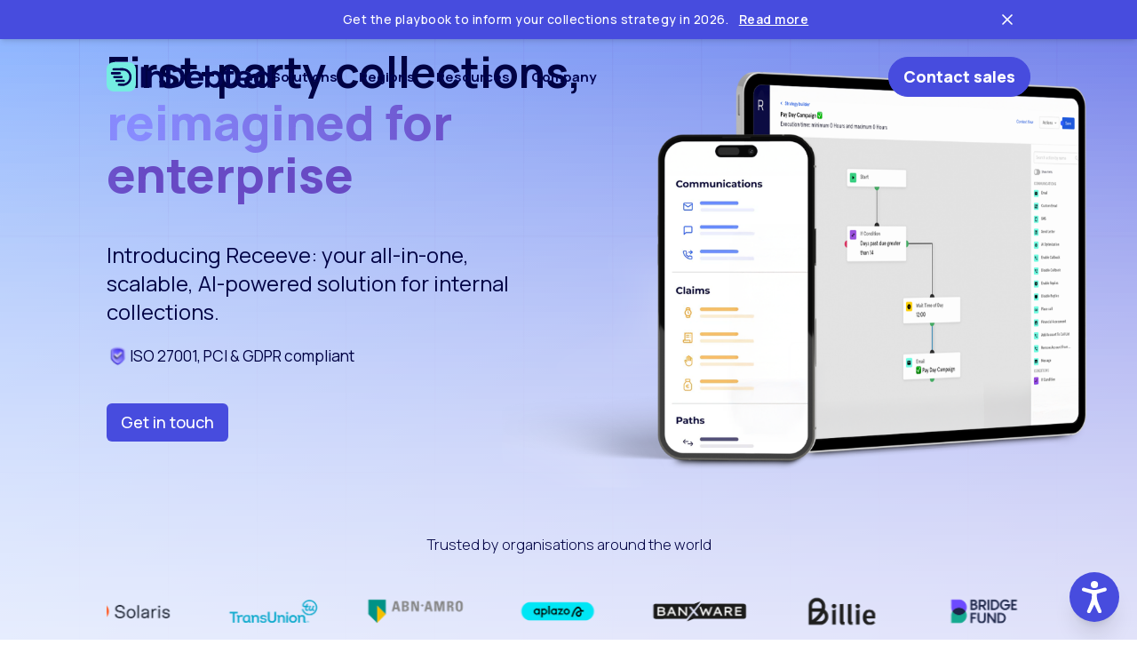

--- FILE ---
content_type: text/html;charset=UTF-8
request_url: https://www.indebted.co/solution/receeve/
body_size: 13634
content:
<!DOCTYPE html><html lang="en-US" class="scroll-smooth overflow-x-hidden snap-mandatory wf-manrope-n1-inactive wf-manrope-n2-inactive wf-manrope-n3-inactive wf-manrope-n4-inactive wf-manrope-n5-inactive wf-manrope-n6-inactive wf-manrope-n7-inactive wf-inactive"><head><meta charset="UTF-8"><meta name="viewport" content="width=device-width,minimum-scale=1,initial-scale=1"><title>InDebted | Receeve Overview</title>
<meta name="title" content="InDebted | Receeve Overview"><meta name="description" content="Introducing Receeve: your all-in-one, scalable, AI-powered solution for internal collections."><link rel="canonical" href="https://www.indebted.co/en-us/solution/receeve/"><link data-scope="current" rel="alternate" hreflang="en-us" href="https://www.indebted.co/en-us/solution/receeve/"><link data-scope="alternate" rel="alternate" hreflang="en-au" href="https://www.indebted.co/solution/receeve/"><link data-scope="alternate" rel="alternate" hreflang="en-ca" href="https://www.indebted.co/en-ca/solution/receeve/"><link data-scope="alternate" rel="alternate" hreflang="en-gb" href="https://www.indebted.co/en-gb/solution/receeve/"><link data-scope="alternate" rel="alternate" hreflang="en-nz" href="https://www.indebted.co/en-nz/solution/receeve/"><link data-scope="alternate" rel="alternate" hreflang="es-us" href="https://www.indebted.co/es-us/solution/receeve/"><link data-scope="alternate" rel="alternate" hreflang="fr-ca" href="https://www.indebted.co/fr-ca/solution/receeve/"><link data-scope="alternate" rel="alternate" hreflang="es-mx" href="https://www.indebted.co/es-mx/solution/receeve/"><link data-scope="alternate" rel="alternate" hreflang="en-ae" href="https://www.indebted.co/en-ae/solution/receeve/"><link data-scope="alternate" rel="alternate" hreflang="ar-ae" href="https://www.indebted.co/ar-ae/solution/receeve/"><link data-scope="fallback" rel="alternate" hreflang="x-default" href="https://www.indebted.co/solution/receeve/"><meta property="og:type" content="website"><meta property="og:url" content="https://www.indebted.co/en-us/solution/receeve/"><meta property="og:title" content="InDebted | Receeve Overview"><meta property="og:description" content="Introducing Receeve: your all-in-one, scalable, AI-powered solution for internal collections."><meta property="og:image" content="https://www.indebted.co/img/indebted-og.png"><meta property="twitter:card" content="summary_large_image"><meta property="twitter:url" content="https://www.indebted.co/en-us/solution/receeve/"><meta property="twitter:title" content="InDebted | Receeve Overview"><meta property="twitter:description" content="Introducing Receeve: your all-in-one, scalable, AI-powered solution for internal collections."><meta property="twitter:image" content="https://www.indebted.co/img/indebted-og.png"><script type="application/ld+json">{"@context":"https://schema.org","@graph":[{"@type":"WebSite","@id":"https:\/\/www.indebted.co\/#website","name":"InDebted","url":"https:\/\/www.indebted.co\/"},{"@type":"WebPage","@id":"https:\/\/www.indebted.co\/en-us\/solution\/receeve\/","name":"InDebted | Receeve Overview","isPartOf":{"@id":"https:\/\/www.indebted.co\/#website"},"description":"Introducing Receeve: your all-in-one, scalable, AI-powered solution for internal collections.","url":"https:\/\/www.indebted.co\/en-us\/solution\/receeve\/","copyrightYear":"2025"}]}</script><link rel="preconnect" href="https://fonts.googleapis.com" crossorigin="anonymous"><link rel="preconnect" href="https://fonts.gstatic.com" crossorigin="anonymous"><link rel="stylesheet" href="/css/cook.css"><link rel="icon" href="/favicon.ico" sizes="any"><link rel="icon" href="/icon.svg" type="image/svg+xml"><link rel="apple-touch-icon" href="/apple-touch-icon.png"><link rel="manifest" href="/manifest.webmanifest"><link rel="stylesheet" href="https://fonts.googleapis.com/css?family=Manrope:100,200,300,400,500,600,700,800&amp;display=swap" media="all"><link rel="stylesheet" href="https://cdnjs.cloudflare.com/ajax/libs/aos/2.3.4/aos.css"><link rel="preconnect" href="https://dev.visualwebsiteoptimizer.com" defer=""><style type="text/css" id="CookieConsentStateDisplayStyles">.cookieconsent-optin,.cookieconsent-optin-preferences,.cookieconsent-optin-statistics,.cookieconsent-optin-marketing{display:block;display:initial;}.cookieconsent-optout-preferences,.cookieconsent-optout-statistics,.cookieconsent-optout-marketing,.cookieconsent-optout{display:none;}</style></head><body data-aos-easing="ease" data-aos-duration="400" data-aos-delay="0" class="ticker-visible"><access-widget-ui data-acsb="" class="notranslate"></access-widget-ui><a href="https://accessibe.com/blog/knowledgebase/screen-reader-guide" target="_blank" rel="noopener" tabindex="-1" data-acsb="sr-trigger" data-acsb-sr-only="true" class="acsb-sr-only" style="position: absolute; width: 200px; height: 1px; margin-top: -1px; z-index: -1; border: 0px; top: 0px; left: 0px; overflow: hidden; outline: 0px;">Accessibility Screen-Reader Guide, Feedback, and Issue Reporting | New window</a><access-widget-ui data-acsb="skipLinks" class="notranslate"></access-widget-ui><access-widget-ui data-acsb="" class="notranslate"></access-widget-ui><noscript><iframe src="https://www.googletagmanager.com/ns.html?id=GTM-WX3XLWMQ" height=0 width=0 style=display:none;visibility:hidden></iframe></noscript><div dir="ltr" id="ticker-tape" class="ticker-tape" style="display: block;"><div class="ticker-container"><button id="ticker-close" class="ticker-close ticker-close--ltr" aria-label="Close ticker tape"><svg class="w-5 h-5" fill="none" stroke="currentcolor" viewBox="0 0 24 24"><path stroke-linecap="round" stroke-linejoin="round" stroke-width="2" d="M6 18 18 6M6 6l12 12"></path></svg></button><div class="ticker-content ticker-content--ltr"><div class="ticker-text-wrapper"><span class="ticker-text">Get the playbook to inform your collections strategy in 2026. <a title="Read more about this article" href="/the-2026-collections-playbook/" class="ticker-link">Read more</a></span></div></div></div></div><header data-pagefind-ignore="all" class="header header--dark"><nav class="block sm:hidden md:block lg:hidden xl:hidden
primary-navigation
primary-navigation--alpha--EXCLUDE" id="primary-navigation-bg"><div class="u__squeeze py-4 xl:py-0"><div class="flex items-center justify-between lg:hidden xl:hidden"><a class="secondary-navigation__brand" href="/en-us/" title="Go to the InDebted home page"><img class="logo" src="/img/svg/brand/logo--light.svg" alt="InDebted logo" width="186" height="133" id="default-logo">
<img class="logo hidden" src="/img/svg/brand/logo--light.svg" alt="InDebted logo" width="186" height="133" id="not-default-logo"></a><div class="flex gap-2 items-center"><a href="/en-us/contact-sales" class="button button--primary button--small-rounded arabic-padding" onclick="shakeLoginBox()">Contact sales
</a><button class="hamburger" onclick="toggleMobileNav()" data-expand="false">
<span class="sr-only">Open main menu</span>
<span><span aria-hidden="true" class="hamburger__child"></span>
<span aria-hidden="true" class="hamburger__child"></span>
<span aria-hidden="true" class="hamburger__child"></span></span></button></div></div><div class="mobile-navigation__overlay"><div class="mobile-navigation translate-x-full"><div class="absolute left-5 top-6"><a class="secondary-navigation__brand" href="/en-us/" title="Go to the InDebted home page"><img class="logo" src="/img/svg/brand/logo--light.svg" alt="InDebted logo" width="186" height="133" id="default-logo">
<img class="logo hidden" src="/img/svg/brand/logo--light.svg" alt="InDebted logo" width="186" height="133" id="not-default-logo"></a></div><ul class="mobile-navigation--list"><li class="mobile--solution modify-variant"><input type="checkbox" id="title-Solutions"><hr class="mobile-navigation--divider"><label for="title-Solutions" class="mobile-navigation__expander"><span>Solutions</span>
<img src="/img/svg/chevron-down.svg" alt="chevron down icon" width="24" height="24" class="absolute block top-1/2 left-full -translate-y-1/2 duration-500"></label><div class="mobile-navigation__expandable mobile-navigation__margin expand-holder--solution"><div class="collect-section mb-2"><div class="collect-header"><input type="checkbox" id="collect-toggle-mobile" class="hidden"><div class="flex items-center gap-3 justify-between mr-4 w-full"><a href="/en-us/solution/collect" class="flex items-center justify-start gap-5 flex-1"><div class="flex flex-col items-start"><h4 title="Collect" class="text-[36.734px] not-italic font-normal leading-[56.325px] tracking-[-1.733px]">Collect</h4><div class="flex items-center gap-2"><div class="secondary-menu-collect">&nbsp;&nbsp;&nbsp;</div><div class="secondary-menu-collect">Third-party</div></div></div></a><label for="collect-toggle-mobile" class="cursor-pointer p-2"><img src="/img/svg/chevron-down.svg" alt="Expand/Collapse" class="collect-arrow transition-all duration-300 ease-in-out transform rotate-0"></label></div></div><div class="collect-content hidden"><div><ul class="mobile-child--solution"><li><div class="mobile-navigation__link mobile-navigation__link--head menu-group"><div class="flex items-center gap-1"><span class="whitespace-nowrap">Customer experience</span></div><p class="mobile-navigation--child-description"></p></div></li><li><a class="mobile-navigation__link mobile-navigation__link--sub menu-group" href="/en-us/solution/omnichannel-debt-collection" target=""><div class="flex items-center gap-1"><img src="/img/new/menu-icon/v2/omnichannel.svg" alt="Icon" class="mobile-icon"><p class="mobile-navigation--child-head">Omnichannel</p><img src="/img/new/menu-icon/arrow.svg" alt="Arrow" class="mobile-navigation--arrow"></div><p class="mobile-navigation--child-description">A connected journey</p></a></li><li><a class="mobile-navigation__link mobile-navigation__link--sub menu-group" href="/en-us/solution/customer-portal" target=""><div class="flex items-center gap-1"><img src="/img/new/menu-icon/v2/portal.svg" alt="Icon" class="mobile-icon"><p class="mobile-navigation--child-head">Customer portal</p><img src="/img/new/menu-icon/arrow.svg" alt="Arrow" class="mobile-navigation--arrow"></div><p class="mobile-navigation--child-description">Self-serve convenience</p></a></li><li><a class="mobile-navigation__link mobile-navigation__link--sub menu-group" href="/en-us/solution/customer-care" target=""><div class="flex items-center gap-1"><img src="/img/new/menu-icon/v2/care.svg" alt="Icon" class="mobile-icon"><p class="mobile-navigation--child-head">Customer care</p><img src="/img/new/menu-icon/arrow.svg" alt="Arrow" class="mobile-navigation--arrow"></div><p class="mobile-navigation--child-description">Processes &amp; support</p></a></li><hr class="mobile-navigation--divider2"><li><div class="mobile-navigation__link mobile-navigation__link--head menu-group"><div class="flex items-center gap-1"><span class="whitespace-nowrap">Trust &amp; Compliance</span></div><p class="mobile-navigation--child-description"></p></div></li><li><a class="mobile-navigation__link mobile-navigation__link--sub menu-group" href="/en-us/solution/regulatory-compliance" target=""><div class="flex items-center gap-1"><img src="/img/new/menu-icon/v2/compliance.svg" alt="Icon" class="mobile-icon"><p class="mobile-navigation--child-head">Regulatory compliance</p><img src="/img/new/menu-icon/arrow.svg" alt="Arrow" class="mobile-navigation--arrow"></div><p class="mobile-navigation--child-description">Multi-layered approach</p></a></li><li><a class="mobile-navigation__link mobile-navigation__link--sub menu-group" href="/en-us/solution/information-security" target=""><div class="flex items-center gap-1"><img src="/img/new/menu-icon/v2/infosec.svg" alt="Icon" class="mobile-icon"><p class="mobile-navigation--child-head">Information security</p><img src="/img/new/menu-icon/arrow.svg" alt="Arrow" class="mobile-navigation--arrow"></div><p class="mobile-navigation--child-description">Meeting global standards</p></a></li><li><a class="mobile-navigation__link mobile-navigation__link--sub menu-group" href="https://trust.indebted.co/" target="_blank"><div class="flex items-center gap-1"><img src="/img/new/menu-icon/v2/trust.svg" alt="Icon" class="mobile-icon"><p class="mobile-navigation--child-head">Trust centre</p><img src="/img/new/menu-icon/arrow.svg" alt="Arrow" class="mobile-navigation--arrow"></div><p class="mobile-navigation--child-description">Certifications &amp; controls</p></a></li><hr class="mobile-navigation--divider2"><li><div class="mobile-navigation__link mobile-navigation__link--head menu-group"><div class="flex items-center gap-1"><span class="whitespace-nowrap">Performance</span></div><p class="mobile-navigation--child-description"></p></div></li><li><a class="mobile-navigation__link mobile-navigation__link--sub menu-group" href="/en-us/solution/scalability" target=""><div class="flex items-center gap-1"><img src="/img/new/menu-icon/v2/scale.svg" alt="Icon" class="mobile-icon"><p class="mobile-navigation--child-head">Scalability</p><img src="/img/new/menu-icon/arrow.svg" alt="Arrow" class="mobile-navigation--arrow"></div><p class="mobile-navigation--child-description">For high-growth</p></a></li><li><a class="mobile-navigation__link mobile-navigation__link--sub menu-group" href="/en-us/solution/machine-learning" target=""><div class="flex items-center gap-1"><img src="/img/new/menu-icon/v2/ml.svg" alt="Icon" class="mobile-icon"><p class="mobile-navigation--child-head">Machine Learning strategy</p><img src="/img/new/menu-icon/arrow.svg" alt="Arrow" class="mobile-navigation--arrow"></div><p class="mobile-navigation--child-description">Personalised strategies</p></a></li><li><a class="mobile-navigation__link mobile-navigation__link--sub menu-group" href="/en-us/solution/collect-ai" target=""><div class="flex items-center gap-1"><img src="/img/new/menu-icon/v2/ai.svg" alt="Icon" class="mobile-icon"><p class="mobile-navigation--child-head">Collect’s AI</p><img src="/img/new/menu-icon/arrow.svg" alt="Arrow" class="mobile-navigation--arrow"></div><p class="mobile-navigation--child-description">Intuitive, secure support</p></a></li><hr class="mobile-navigation--divider2"><div class="mobile-cta-section-grid"><div class="mt-4 mb-3"><a href="/en-us/resources/demo-library/collect-overview/" target="_self" title="Take a tour of Collect" class="block"></a><div class="mobile-cta-section menu-group"><a href="/en-us/resources/demo-library/collect-overview/" target="_self" title="Take a tour of Collect" class="block"><img class="mobile-cta-section-img" src="/img/new/menu-icon/v2/collect-menu.webp" alt="Image"></a><div><a href="/en-us/resources/demo-library/collect-overview/" target="_self" title="Take a tour of Collect" class="block"><p class="text-[14px] not-italic font-bold leading-5">Take a tour of Collect</p><p class="mobile-nav-menu-desc">Explore our third-party solution</p></a><a href="/en-us/resources/demo-library/collect-overview/" target="_self"><div class="flex items-center gap-2 mt-2"><p class="mobile-nav-menu-cta">See it in action</p><img src="/img/new/menu-icon/v2/arrow-blue.svg" alt="Arrow" class="opacity-0 menu-group-hover:opacity-100 transition-all duration-300 ease-in-out transform -translate-x-1 menu-group-hover:translate-x-0"></div></a></div></div></div></div></ul></div></div></div><div class="receeve-section"><div class="receeve-header"><input type="checkbox" id="receeve-toggle-mobile" class="hidden"><div class="flex items-center gap-3 justify-between mr-4 w-full"><a href="/en-us/solution/receeve" class="flex items-center justify-start gap-5 flex-1"><div class="flex flex-col items-start"><h4 title="Receeve" class="text-[36.734px] not-italic font-normal leading-[56.325px] tracking-[-1.733px]">Receeve</h4><div class="flex items-center gap-2"><div class="secondary-menu-receeve">&nbsp;&nbsp;&nbsp;</div><div class="secondary-menu-receeve">First-party</div></div></div></a><label for="receeve-toggle-mobile" class="cursor-pointer p-2"><img src="/img/svg/chevron-down.svg" alt="Expand/Collapse" class="receeve-arrow transition-all duration-300 ease-in-out transform rotate-0"></label></div></div><div class="receeve-content hidden"><div><ul class="mobile-child--receeve"><li><div class="mobile-navigation__link mobile-navigation__link--head menu-group"><div class="flex items-center gap-1"><span class="whitespace-nowrap">Automation</span></div><p class="mobile-navigation--child-description"></p></div></li><li><a class="mobile-navigation__link mobile-navigation__link--sub menu-group" href="/en-us/solution/receeve/strategy" target=""><div class="flex items-center gap-1"><img src="/img/new/menu-icon/v2/strategy.svg" alt="Icon" class="mobile-icon"><p class="mobile-navigation--child-head">Strategy</p><img src="/img/new/menu-icon/arrow.svg" alt="Arrow" class="mobile-navigation--arrow"></div><p class="mobile-navigation--child-description">Design, launch, optimise</p></a></li><li><a class="mobile-navigation__link mobile-navigation__link--sub menu-group" href="/en-us/solution/receeve/payments" target=""><div class="flex items-center gap-1"><img src="/img/new/menu-icon/v2/payments.svg" alt="Icon" class="mobile-icon"><p class="mobile-navigation--child-head">Payments</p><img src="/img/new/menu-icon/arrow.svg" alt="Arrow" class="mobile-navigation--arrow"></div><p class="mobile-navigation--child-description">Seamless experiences</p></a></li><hr class="mobile-navigation--divider2"><li><div class="mobile-navigation__link mobile-navigation__link--head menu-group"><div class="flex items-center gap-1"><span class="whitespace-nowrap">Intelligence</span></div><p class="mobile-navigation--child-description"></p></div></li><li><a class="mobile-navigation__link mobile-navigation__link--sub menu-group" href="/en-us/solution/receeve/smart-management" target=""><div class="flex items-center gap-1"><img src="/img/new/menu-icon/v2/smart-management.svg" alt="Icon" class="mobile-icon"><p class="mobile-navigation--child-head">Management</p><img src="/img/new/menu-icon/arrow.svg" alt="Arrow" class="mobile-navigation--arrow"></div><p class="mobile-navigation--child-description">Pre-delinquency to outsourcing</p></a></li><li><a class="mobile-navigation__link mobile-navigation__link--sub menu-group" href="/en-us/solution/receeve/receeve-ai" target=""><div class="flex items-center gap-1"><img src="/img/new/menu-icon/v2/receeve-ai.svg" alt="Icon" class="mobile-icon"><p class="mobile-navigation--child-head">Receeve's AI</p><img src="/img/new/menu-icon/arrow.svg" alt="Arrow" class="mobile-navigation--arrow"></div><p class="mobile-navigation--child-description">Predict, personalise, scale</p></a></li><hr class="mobile-navigation--divider2"><li><div class="mobile-navigation__link mobile-navigation__link--head menu-group"><div class="flex items-center gap-1"><span class="whitespace-nowrap">Control</span></div><p class="mobile-navigation--child-description"></p></div></li><li><a class="mobile-navigation__link mobile-navigation__link--sub menu-group" href="/en-us/solution/receeve/compliance-architecture" target=""><div class="flex items-center gap-1"><img src="/img/new/menu-icon/v2/compliance-arch.svg" alt="Icon" class="mobile-icon"><p class="mobile-navigation--child-head">Compliance architecture</p><img src="/img/new/menu-icon/arrow.svg" alt="Arrow" class="mobile-navigation--arrow"></div><p class="mobile-navigation--child-description">Built for regulated markets</p></a></li><li><a class="mobile-navigation__link mobile-navigation__link--sub menu-group" href="/en-us/solution/receeve/integrations" target=""><div class="flex items-center gap-1"><img src="/img/new/menu-icon/v2/integrations.svg" alt="Icon" class="mobile-icon"><p class="mobile-navigation--child-head">Integrations</p><img src="/img/new/menu-icon/arrow.svg" alt="Arrow" class="mobile-navigation--arrow"></div><p class="mobile-navigation--child-description">Connect all your systems</p></a></li><hr class="mobile-navigation--divider2"><div class="mobile-cta-section-grid"><div class="mt-4 mb-3"><a href="https://indebted.navattic.com/xb4m05k6?utm_source=website&amp;utm_medium=organic&amp;utm_campaign=nav-receeve-demo" target="_blank" title="Demo Receeve" class="block"></a><div class="mobile-cta-section menu-group"><a href="https://indebted.navattic.com/xb4m05k6?utm_source=website&amp;utm_medium=organic&amp;utm_campaign=nav-receeve-demo" target="_blank" title="Demo Receeve" class="block"><img class="mobile-cta-section-img" src="/img/new/menu-icon/v2/demo-receeve-2.png" alt="Image"></a><div><a href="https://indebted.navattic.com/xb4m05k6?utm_source=website&amp;utm_medium=organic&amp;utm_campaign=nav-receeve-demo" target="_blank" title="Demo Receeve" class="block"><p class="text-[14px] not-italic font-bold leading-5">Demo Receeve</p><p class="mobile-nav-menu-desc">See how our software works</p></a><a href="https://indebted.navattic.com/xb4m05k6?utm_source=website&amp;utm_medium=organic&amp;utm_campaign=nav-receeve-demo" target="_blank"><div class="flex items-center gap-2 mt-2"><p class="mobile-nav-menu-cta">See it in action</p><img src="/img/new/menu-icon/v2/arrow-blue.svg" alt="Arrow" class="opacity-0 menu-group-hover:opacity-100 transition-all duration-300 ease-in-out transform -translate-x-1 menu-group-hover:translate-x-0"></div></a></div></div></div></div></ul></div></div></div></div></li><li class="mobile--regions"><input type="checkbox" id="title-Regions"><hr class="mobile-navigation--divider"><label for="title-Regions" class="mobile-navigation__expander"><span>Regions</span>
<img src="/img/svg/chevron-down.svg" alt="chevron down icon" width="24" height="24" class="absolute block top-1/2 left-full -translate-y-1/2 duration-500"></label><div class="mobile-navigation__expandable mobile-navigation__margin expand-holder--regions"><div><ul class="mobile-child--regions"><li><a class="mobile-navigation__link mobile-navigation__link--head menu-group" href="/en-us/regions/united-states"><div class="flex items-center gap-1"><img src="/img/new/menu-icon/us-2.svg" alt="Icon" class="mobile-icon">
<span class="whitespace-nowrap">United States</span>
<img src="/img/new/menu-icon/arrow.svg" alt="Arrow" class="mobile-navigation--arrow"></div><p class="mobile-navigation--child-description"></p></a><hr class="mobile-navigation--divider2"></li><li><a class="mobile-navigation__link mobile-navigation__link--head menu-group" href="/en-us/regions/canada"><div class="flex items-center gap-1"><img src="/img/new/menu-icon/ca.png" alt="Icon" class="mobile-icon">
<span class="whitespace-nowrap">Canada</span>
<img src="/img/new/menu-icon/arrow.svg" alt="Arrow" class="mobile-navigation--arrow"></div><p class="mobile-navigation--child-description"></p></a><hr class="mobile-navigation--divider2"></li><li><a class="mobile-navigation__link mobile-navigation__link--head menu-group" href="/en-us/regions/australia"><div class="flex items-center gap-1"><img src="/img/new/menu-icon/au.png" alt="Icon" class="mobile-icon">
<span class="whitespace-nowrap">Australia</span>
<img src="/img/new/menu-icon/arrow.svg" alt="Arrow" class="mobile-navigation--arrow"></div><p class="mobile-navigation--child-description"></p></a><hr class="mobile-navigation--divider2"></li><li><a class="mobile-navigation__link mobile-navigation__link--head menu-group" href="/en-us/regions/new-zealand"><div class="flex items-center gap-1"><img src="/img/new/menu-icon/nz.png" alt="Icon" class="mobile-icon">
<span class="whitespace-nowrap">New Zealand</span>
<img src="/img/new/menu-icon/arrow.svg" alt="Arrow" class="mobile-navigation--arrow"></div><p class="mobile-navigation--child-description"></p></a><hr class="mobile-navigation--divider2"></li><li><a class="mobile-navigation__link mobile-navigation__link--head menu-group" href="/en-us/regions/mexico"><div class="flex items-center gap-1"><img src="/img/new/menu-icon/mx.png" alt="Icon" class="mobile-icon">
<span class="whitespace-nowrap">Mexico</span>
<img src="/img/new/menu-icon/arrow.svg" alt="Arrow" class="mobile-navigation--arrow"></div><p class="mobile-navigation--child-description"></p></a><hr class="mobile-navigation--divider2"></li><li><a class="mobile-navigation__link mobile-navigation__link--head menu-group" href="/en-us/regions/united-kingdom"><div class="flex items-center gap-1"><img src="/img/new/menu-icon/uk2.png" alt="Icon" class="mobile-icon">
<span class="whitespace-nowrap">United Kingdom</span>
<img src="/img/new/menu-icon/arrow.svg" alt="Arrow" class="mobile-navigation--arrow"></div><p class="mobile-navigation--child-description"></p></a><hr class="mobile-navigation--divider2"></li><li><a class="mobile-navigation__link mobile-navigation__link--head menu-group" href="/en-us/regions/united-arab-emirates"><div class="flex items-center gap-1"><img src="/img/new/menu-icon/uae2.png" alt="Icon" class="mobile-icon">
<span class="whitespace-nowrap">United Arab Emirates</span>
<img src="/img/new/menu-icon/arrow.svg" alt="Arrow" class="mobile-navigation--arrow"></div><p class="mobile-navigation--child-description"></p></a><hr class="mobile-navigation--divider2"></li></ul></div></div></li><li class="mobile--resources"><input type="checkbox" id="title-Resources"><hr class="mobile-navigation--divider"><label for="title-Resources" class="mobile-navigation__expander"><span>Resources</span>
<img src="/img/svg/chevron-down.svg" alt="chevron down icon" width="24" height="24" class="absolute block top-1/2 left-full -translate-y-1/2 duration-500"></label><div class="mobile-navigation__expandable mobile-navigation__margin expand-holder--resources"><div><ul class="mobile-child--resources"><li><a class="mobile-navigation__link mobile-navigation__link--head menu-group" href="/en-us/resources"><div class="flex items-center gap-1"><span class="whitespace-nowrap">Resource Centre</span>
<img src="/img/new/menu-icon/arrow.svg" alt="Arrow" class="mobile-navigation--arrow"></div><p class="mobile-navigation--child-description">See all resources</p></a><hr class="mobile-navigation--divider2"></li><li><a class="mobile-navigation__link mobile-navigation__link--head menu-group" href="/en-us/resources/demo-library"><div class="flex items-center gap-1"><span class="whitespace-nowrap">Demo Library</span>
<img src="/img/new/menu-icon/arrow.svg" alt="Arrow" class="mobile-navigation--arrow"></div><p class="mobile-navigation--child-description">See our solutions</p></a><hr class="mobile-navigation--divider2"></li><li><a class="mobile-navigation__link mobile-navigation__link--head menu-group" href="/en-us/resources/spindown"><div class="flex items-center gap-1"><span class="whitespace-nowrap">The Spindown</span>
<img src="/img/new/menu-icon/arrow.svg" alt="Arrow" class="mobile-navigation--arrow"></div><p class="mobile-navigation--child-description">Templates &amp; resources</p></a><hr class="mobile-navigation--divider2"></li><li><a class="mobile-navigation__link mobile-navigation__link--head menu-group" href="/en-us/resources/better-debt"><div class="flex items-center gap-1"><span class="whitespace-nowrap">Better Debt</span>
<img src="/img/new/menu-icon/arrow.svg" alt="Arrow" class="mobile-navigation--arrow"></div><p class="mobile-navigation--child-description">Join the conversation</p></a><hr class="mobile-navigation--divider2"></li><li><a class="mobile-navigation__link mobile-navigation__link--head menu-group" href="/en-us/resources/indebted-101"><div class="flex items-center gap-1"><span class="whitespace-nowrap">InDebted 101</span>
<img src="/img/new/menu-icon/arrow.svg" alt="Arrow" class="mobile-navigation--arrow"></div><p class="mobile-navigation--child-description">Learn the essentials</p></a><hr class="mobile-navigation--divider2"></li><li><a class="mobile-navigation__link mobile-navigation__link--head menu-group" href="/en-us/resources/client-stories"><div class="flex items-center gap-1"><span class="whitespace-nowrap">Client stories</span>
<img src="/img/new/menu-icon/arrow.svg" alt="Arrow" class="mobile-navigation--arrow"></div><p class="mobile-navigation--child-description">Real results delivered</p></a><hr class="mobile-navigation--divider2"></li></ul></div></div></li><li class="mobile--company"><input type="checkbox" id="title-Company"><hr class="mobile-navigation--divider"><label for="title-Company" class="mobile-navigation__expander"><span>Company</span>
<img src="/img/svg/chevron-down.svg" alt="chevron down icon" width="24" height="24" class="absolute block top-1/2 left-full -translate-y-1/2 duration-500"></label><div class="mobile-navigation__expandable mobile-navigation__margin expand-holder--company"><div><ul class="mobile-child--company"><li><a class="mobile-navigation__link mobile-navigation__link--head menu-group" href="/en-us/about"><div class="flex items-center gap-1"><img src="/img/new/menu-icon/v2/care.svg" alt="Icon" class="mobile-icon">
<span class="whitespace-nowrap">About InDebted</span>
<img src="/img/new/menu-icon/arrow.svg" alt="Arrow" class="mobile-navigation--arrow"></div><p class="mobile-navigation--child-description">Our story &amp; impact</p></a><hr class="mobile-navigation--divider2"></li><li><a class="mobile-navigation__link mobile-navigation__link--head menu-group" href="/en-us/careers"><div class="flex items-center gap-1"><img src="/img/new/menu-icon/v2/trust.svg" alt="Icon" class="mobile-icon">
<span class="whitespace-nowrap">Careers</span>
<img src="/img/new/menu-icon/arrow.svg" alt="Arrow" class="mobile-navigation--arrow"></div><p class="mobile-navigation--child-description">Explore opportunities</p></a><hr class="mobile-navigation--divider2"></li><li><a class="mobile-navigation__link mobile-navigation__link--head menu-group" href="/en-us/newsroom"><div class="flex items-center gap-1"><img src="/img/new/menu-icon/v2/news.svg" alt="Icon" class="mobile-icon">
<span class="whitespace-nowrap">Newsroom</span>
<img src="/img/new/menu-icon/arrow.svg" alt="Arrow" class="mobile-navigation--arrow"></div><p class="mobile-navigation--child-description">Latest announcements</p></a><hr class="mobile-navigation--divider2"></li><div class="mobile-cta-section-grid"><div class="mt-4 mb-3"><a href="/en-us/blog/newsroom/indebted-appoints-new-australian-managing-director/" target="_self" title="InDebted appoints new Australian Managing Director to lead enterprise growth and expand local operations" class="block"></a><div class="mobile-cta-section menu-group"><a href="/en-us/blog/newsroom/indebted-appoints-new-australian-managing-director/" target="_self" title="InDebted appoints new Australian Managing Director to lead enterprise growth and expand local operations" class="block"><img class="mobile-cta-section-img" src="/img/new/square-new-newsroom.png" alt="Image"></a><div><a href="/en-us/blog/newsroom/indebted-appoints-new-australian-managing-director/" target="_self" title="InDebted appoints new Australian Managing Director to lead enterprise growth and expand local operations" class="block"><p class="text-[14px] not-italic font-bold leading-5">InDebted appoints new Australian Managing Director to lead enterprise growth and expand local operations</p><p class="mobile-nav-menu-desc">InDebted, the global leader in AI-powered collections infrastructure, has appointed Michael Chatfield as Managing Director for Australia, effective 10 November 2025.</p></a><a href="/en-us/blog/newsroom/indebted-appoints-new-australian-managing-director/" target="_self"><div class="flex items-center gap-2 mt-2"><p class="mobile-nav-menu-cta">Read now</p><img src="/img/new/menu-icon/v2/arrow-blue.svg" alt="Arrow" class="opacity-0 menu-group-hover:opacity-100 transition-all duration-300 ease-in-out transform -translate-x-1 menu-group-hover:translate-x-0"></div></a></div></div></div></div></ul></div></div></li><div class="mobile-navigation--parent"><div class="mobile-navigation--footer"><a href="/en-us/contact-sales/" class="button button--primary w-full text-center truncate arabic-padding">Get in touch</a></div></div></ul></div></div></div></nav><nav class="secondary-navigation secondary-navigation--light" id="secondary-navigation"><div class="secondary-navigation__cushion"><div class="secondary-navigation__cushion--newmenu"><div class="flex gap-5 items-center"><div><a class="secondary-navigation__brand" href="/en-us/" title="Go to the InDebted home page"><img class="logo" src="/img/svg/brand/logo--light.svg" alt="InDebted logo" width="186" height="133" id="default-logo">
<img class="logo hidden" src="/img/svg/brand/logo--light.svg" alt="InDebted logo" width="186" height="133" id="not-default-logo"></a></div></div><ul class="secondary-navigation__list"><li class="secondary-navigation__item secondary-navigation__item--parent [ group ]"><span class="secondary-navigation__item--parent__label
secondary-navigation__item--parent__label--dark
cursor-pointer">Solutions</span><div id="hover-collect-initial-shown"><div class="secondary-navigation__item--parent__child"><div class="dropdown p-3"><div class="flex items-start mb-12"><div class="dropdown__list"><div class="secondary-holder"><div class="secondary--width"><div class="mt-10"><h3 class="font-[700] !text-[12px] mb-3"></h3><ul class="space-y-6"><li><a href="/en-us/solution/collect" class="block menu-group cursor-pointer" id="hover-collect"><div class="flex items-center gap-3 w-full justify-start"><div class="flex items-center justify-between w-full gap-5"><div class="flex flex-col items-start"><h4 title="Collect" class="text-[36.734px] not-italic font-normal leading-[56.325px] tracking-[-1.733px]">Collect</h4><div class="flex items-center gap-2"><div class="secondary-menu-collect--square"></div><div class="secondary-menu-collect">Third-party</div></div><div id="menu-secondary-overview-collect" class="menu-secondary-overview collect invisible"><p class="rtl:whitespace-nowrap">Collect overview</p><img src="/img/new/menu-icon/arrow.svg" alt="Arrow"></div></div></div><img dir="ltr" src="/img/new/menu-icon/v2/arrow-big.svg" alt="Arrow" id="hover-collect-arrow" class="opacity-0 menu-group-hover:opacity-100 transition-all duration-300 ease-in-out transform -translate-x-1 menu-group-hover:translate-x-0 mr-6 rtl:ml-6 arrow-icon rtl:scale-x-[-1] initial-collect-arrow"></div></a></li><li><a href="/en-us/solution/receeve" class="block menu-group cursor-pointer" id="hover-receeve"><div class="flex items-center gap-3 w-full justify-start"><div class="flex items-center justify-between w-full gap-5"><div class="flex flex-col items-start"><h4 title="Receeve" class="text-[36.734px] not-italic font-normal leading-[56.325px] tracking-[-1.733px]">Receeve</h4><div class="flex items-center gap-2"><div class="secondary-menu-receeve--square"></div><div class="secondary-menu-receeve">First-party</div></div><div id="menu-secondary-overview-receeve" class="menu-secondary-overview receeve slide-in-left-arrow"><p class="rtl:whitespace-nowrap">Receeve overview</p><img src="/img/new/menu-icon/arrow.svg" alt="Arrow"></div></div></div><img dir="ltr" src="/img/new/menu-icon/v2/arrow-big.svg" alt="Arrow" id="hover-receeve-arrow" class="menu-group-hover:opacity-100 transition-all duration-300 ease-in-out transform -translate-x-1 menu-group-hover:translate-x-0 mr-6 rtl:ml-6 arrow-icon rtl:scale-x-[-1] initial-receeve-arrow opacity-100 translate-x-0"></div></a></li></ul></div></div><div class="secondary--width"><div class="mt-10"><h3 class="font-[700] !text-[12px] mb-3">Automation</h3><ul class="space-y-5"><li><a href="/en-us/solution/receeve/strategy" target="" class="block menu-group"><div class="flex items-center gap-3"><img src="/img/new/menu-icon/v2/strategy.svg" alt="Icon" class="!h-6 !w-6"><div><div class="flex items-center gap-1"><h4 title="Strategy" class="text-endless-galaxy font-[700] !text-[12px] menu-group-hover:text-posh-front-door whitespace-nowrap">Strategy</h4><img src="/img/new/menu-icon/arrow.svg" alt="Arrow" class="opacity-0 menu-group-hover:opacity-100 transition-all duration-300 ease-in-out transform -translate-x-1 menu-group-hover:translate-x-0"></div><p class="secondary_text-items">Design, launch, optimise</p></div></div></a></li><li><a href="/en-us/solution/receeve/payments" target="" class="block menu-group"><div class="flex items-center gap-3"><img src="/img/new/menu-icon/v2/payments.svg" alt="Icon" class="!h-6 !w-6"><div><div class="flex items-center gap-1"><h4 title="Payments" class="text-endless-galaxy font-[700] !text-[12px] menu-group-hover:text-posh-front-door whitespace-nowrap">Payments</h4><img src="/img/new/menu-icon/arrow.svg" alt="Arrow" class="opacity-0 menu-group-hover:opacity-100 transition-all duration-300 ease-in-out transform -translate-x-1 menu-group-hover:translate-x-0"></div><p class="secondary_text-items">Seamless experiences</p></div></div></a></li></ul></div></div><div class="secondary--width"><div class="mt-10"><h3 class="font-[700] !text-[12px] mb-3">Intelligence</h3><ul class="space-y-5"><li><a href="/en-us/solution/receeve/smart-management" target="" class="block menu-group"><div class="flex items-center gap-3"><img src="/img/new/menu-icon/v2/smart-management.svg" alt="Icon" class="!h-6 !w-6"><div><div class="flex items-center gap-1"><h4 title="Management" class="text-endless-galaxy font-[700] !text-[12px] menu-group-hover:text-posh-front-door whitespace-nowrap">Management</h4><img src="/img/new/menu-icon/arrow.svg" alt="Arrow" class="opacity-0 menu-group-hover:opacity-100 transition-all duration-300 ease-in-out transform -translate-x-1 menu-group-hover:translate-x-0"></div><p class="secondary_text-items">Pre-delinquency to outsourcing</p></div></div></a></li><li><a href="/en-us/solution/receeve/receeve-ai" target="" class="block menu-group"><div class="flex items-center gap-3"><img src="/img/new/menu-icon/v2/receeve-ai.svg" alt="Icon" class="!h-6 !w-6"><div><div class="flex items-center gap-1"><h4 title="Receeve's AI" class="text-endless-galaxy font-[700] !text-[12px] menu-group-hover:text-posh-front-door whitespace-nowrap">Receeve's AI</h4><img src="/img/new/menu-icon/arrow.svg" alt="Arrow" class="opacity-0 menu-group-hover:opacity-100 transition-all duration-300 ease-in-out transform -translate-x-1 menu-group-hover:translate-x-0"></div><p class="secondary_text-items">Predict, personalise, scale</p></div></div></a></li></ul></div></div><div class="secondary--width"><div class="mt-10"><h3 class="font-[700] !text-[12px] mb-3">Control</h3><ul class="space-y-5"><li><a href="/en-us/solution/receeve/compliance-architecture" target="" class="block menu-group"><div class="flex items-center gap-3"><img src="/img/new/menu-icon/v2/compliance-arch.svg" alt="Icon" class="!h-6 !w-6"><div><div class="flex items-center gap-1"><h4 title="Compliance architecture" class="text-endless-galaxy font-[700] !text-[12px] menu-group-hover:text-posh-front-door whitespace-nowrap">Compliance architecture</h4><img src="/img/new/menu-icon/arrow.svg" alt="Arrow" class="opacity-0 menu-group-hover:opacity-100 transition-all duration-300 ease-in-out transform -translate-x-1 menu-group-hover:translate-x-0"></div><p class="secondary_text-items">Built for regulated markets</p></div></div></a></li><li><a href="/en-us/solution/receeve/integrations" target="" class="block menu-group"><div class="flex items-center gap-3"><img src="/img/new/menu-icon/v2/integrations.svg" alt="Icon" class="!h-6 !w-6"><div><div class="flex items-center gap-1"><h4 title="Integrations" class="text-endless-galaxy font-[700] !text-[12px] menu-group-hover:text-posh-front-door whitespace-nowrap">Integrations</h4><img src="/img/new/menu-icon/arrow.svg" alt="Arrow" class="opacity-0 menu-group-hover:opacity-100 transition-all duration-300 ease-in-out transform -translate-x-1 menu-group-hover:translate-x-0"></div><p class="secondary_text-items">Connect all your systems</p></div></div></a></li></ul></div></div><div class="secondary--width"><div class="mt-10"><a href="https://indebted.navattic.com/xb4m05k6?utm_source=website&amp;utm_medium=organic&amp;utm_campaign=nav-receeve-demo" target="_blank" title="Demo Receeve" class="block"></a><div class="secondary-cta-section menu-group"><a href="https://indebted.navattic.com/xb4m05k6?utm_source=website&amp;utm_medium=organic&amp;utm_campaign=nav-receeve-demo" target="_blank" title="Demo Receeve" class="block"><img class="rounded-lg w-full" src="/img/new/menu-icon/v2/demo-receeve-2.png" alt="Image"><p class="secondary-full-title-2 parent__child">Demo Receeve</p><p class="text-[11px] not-italic font-normal leading-[15px] mt-2 text-gray-sink">See how our software works</p></a><a href="https://indebted.navattic.com/xb4m05k6?utm_source=website&amp;utm_medium=organic&amp;utm_campaign=nav-receeve-demo" target="_blank" class="mt-2"><div class="flex items-center gap-2"><p class="text-[12px] not-italic font-bold leading-[150%] text-bibbity-bobbety-blue hover:underline">See it in action</p><img src="/img/new/menu-icon/v2/arrow-blue.svg" alt="Arrow" class="opacity-0 menu-group-hover:opacity-100 transition-all duration-300 ease-in-out transform -translate-x-1 menu-group-hover:translate-x-0"></div></a></div></div></div></div></div></div></div></div></div><div class="hidden" id="hover-collect-initial-hidden"><div class="secondary-navigation__item--parent__child"><div class="dropdown p-3"><div class="flex items-start mb-12"><div class="dropdown__list"><div class="secondary-holder hover-me-softly"><div class="secondary--width"><div class="mt-10"><h3 class="font-[700] !text-[12px] mb-3"></h3><ul class="space-y-6"><li><a href="/en-us/solution/collect" class="block menu-group cursor-pointer" id="hover-collect"><div class="flex items-center gap-3 w-full justify-start"><div class="flex items-center justify-between w-full gap-5"><div class="flex flex-col items-start"><h4 title="Collect" class="text-[36.734px] not-italic font-normal leading-[56.325px] tracking-[-1.733px]">Collect</h4><div class="flex items-center gap-2"><div class="secondary-menu-collect--square"></div><div class="secondary-menu-collect">Third-party</div></div><div id="menu-secondary-overview-collect" class="menu-secondary-overview collect invisible"><p class="rtl:whitespace-nowrap">Collect overview</p><img src="/img/new/menu-icon/arrow.svg" alt="Arrow"></div></div></div><img dir="ltr" src="/img/new/menu-icon/v2/arrow-big.svg" alt="Arrow" id="hover-collect-arrow" class="opacity-0 menu-group-hover:opacity-100 transition-all duration-300 ease-in-out transform -translate-x-1 menu-group-hover:translate-x-0 mr-6 rtl:ml-6 arrow-icon rtl:scale-x-[-1] initial-collect-arrow"></div></a></li><li><a href="/en-us/solution/receeve" class="block menu-group cursor-pointer" id="hover-receeve"><div class="flex items-center gap-3 w-full justify-start"><div class="flex items-center justify-between w-full gap-5"><div class="flex flex-col items-start"><h4 title="Receeve" class="text-[36.734px] not-italic font-normal leading-[56.325px] tracking-[-1.733px]">Receeve</h4><div class="flex items-center gap-2"><div class="secondary-menu-receeve--square"></div><div class="secondary-menu-receeve">First-party</div></div><div id="menu-secondary-overview-receeve" class="menu-secondary-overview receeve slide-in-left-arrow"><p class="rtl:whitespace-nowrap">Receeve overview</p><img src="/img/new/menu-icon/arrow.svg" alt="Arrow"></div></div></div><img dir="ltr" src="/img/new/menu-icon/v2/arrow-big.svg" alt="Arrow" id="hover-receeve-arrow" class="menu-group-hover:opacity-100 transition-all duration-300 ease-in-out transform -translate-x-1 menu-group-hover:translate-x-0 mr-6 rtl:ml-6 arrow-icon rtl:scale-x-[-1] initial-receeve-arrow opacity-100 translate-x-0"></div></a></li></ul></div></div><div class="secondary--width"><div class="mt-10"><h3 class="font-[700] !text-[12px] mb-3">Customer experience</h3><ul class="space-y-5"><li><a href="/en-us/solution/omnichannel-debt-collection" target="" class="block menu-group"><div class="flex items-center gap-3"><img src="/img/new/menu-icon/v2/omnichannel.svg" alt="Icon" class="!h-6 !w-6"><div><div class="flex items-center gap-1"><h4 title="Omnichannel" class="text-endless-galaxy font-[700] !text-[12px] menu-group-hover:text-posh-front-door whitespace-nowrap">Omnichannel</h4><img src="/img/new/menu-icon/arrow.svg" alt="Arrow" class="opacity-0 menu-group-hover:opacity-100 transition-all duration-300 ease-in-out transform -translate-x-1 menu-group-hover:translate-x-0"></div><p class="secondary_text-items">A connected journey</p></div></div></a></li><li><a href="/en-us/solution/customer-portal" target="" class="block menu-group"><div class="flex items-center gap-3"><img src="/img/new/menu-icon/v2/portal.svg" alt="Icon" class="!h-6 !w-6"><div><div class="flex items-center gap-1"><h4 title="Customer portal" class="text-endless-galaxy font-[700] !text-[12px] menu-group-hover:text-posh-front-door whitespace-nowrap">Customer portal</h4><img src="/img/new/menu-icon/arrow.svg" alt="Arrow" class="opacity-0 menu-group-hover:opacity-100 transition-all duration-300 ease-in-out transform -translate-x-1 menu-group-hover:translate-x-0"></div><p class="secondary_text-items">Self-serve convenience</p></div></div></a></li><li><a href="/en-us/solution/customer-care" target="" class="block menu-group"><div class="flex items-center gap-3"><img src="/img/new/menu-icon/v2/care.svg" alt="Icon" class="!h-6 !w-6"><div><div class="flex items-center gap-1"><h4 title="Customer care" class="text-endless-galaxy font-[700] !text-[12px] menu-group-hover:text-posh-front-door whitespace-nowrap">Customer care</h4><img src="/img/new/menu-icon/arrow.svg" alt="Arrow" class="opacity-0 menu-group-hover:opacity-100 transition-all duration-300 ease-in-out transform -translate-x-1 menu-group-hover:translate-x-0"></div><p class="secondary_text-items">Processes &amp; support</p></div></div></a></li></ul></div></div><div class="secondary--width"><div class="mt-10"><h3 class="font-[700] !text-[12px] mb-3">Trust &amp; compliance</h3><ul class="space-y-5"><li><a href="/en-us/solution/regulatory-compliance" target="" class="block menu-group"><div class="flex items-center gap-3"><img src="/img/new/menu-icon/v2/compliance.svg" alt="Icon" class="!h-6 !w-6"><div><div class="flex items-center gap-1"><h4 title="Regulatory compliance" class="text-endless-galaxy font-[700] !text-[12px] menu-group-hover:text-posh-front-door whitespace-nowrap">Regulatory compliance</h4><img src="/img/new/menu-icon/arrow.svg" alt="Arrow" class="opacity-0 menu-group-hover:opacity-100 transition-all duration-300 ease-in-out transform -translate-x-1 menu-group-hover:translate-x-0"></div><p class="secondary_text-items">Multi-layered approach</p></div></div></a></li><li><a href="/en-us/solution/information-security" target="" class="block menu-group"><div class="flex items-center gap-3"><img src="/img/new/menu-icon/v2/infosec.svg" alt="Icon" class="!h-6 !w-6"><div><div class="flex items-center gap-1"><h4 title="Information security" class="text-endless-galaxy font-[700] !text-[12px] menu-group-hover:text-posh-front-door whitespace-nowrap">Information security</h4><img src="/img/new/menu-icon/arrow.svg" alt="Arrow" class="opacity-0 menu-group-hover:opacity-100 transition-all duration-300 ease-in-out transform -translate-x-1 menu-group-hover:translate-x-0"></div><p class="secondary_text-items">Meeting global standards</p></div></div></a></li><li><a href="https://trust.indebted.co/" target="_blank" class="block menu-group"><div class="flex items-center gap-3"><img src="/img/new/menu-icon/v2/trust.svg" alt="Icon" class="!h-6 !w-6"><div><div class="flex items-center gap-1"><h4 title="Trust centre" class="text-endless-galaxy font-[700] !text-[12px] menu-group-hover:text-posh-front-door whitespace-nowrap">Trust centre</h4><img src="/img/new/menu-icon/arrow.svg" alt="Arrow" class="opacity-0 menu-group-hover:opacity-100 transition-all duration-300 ease-in-out transform -translate-x-1 menu-group-hover:translate-x-0"></div><p class="secondary_text-items">Certifications &amp; controls</p></div></div></a></li></ul></div></div><div class="secondary--width"><div class="mt-10"><h3 class="font-[700] !text-[12px] mb-3">Performance</h3><ul class="space-y-5"><li><a href="/en-us/solution/scalability" target="" class="block menu-group"><div class="flex items-center gap-3"><img src="/img/new/menu-icon/v2/scale.svg" alt="Icon" class="!h-6 !w-6"><div><div class="flex items-center gap-1"><h4 title="Scalability" class="text-endless-galaxy font-[700] !text-[12px] menu-group-hover:text-posh-front-door whitespace-nowrap">Scalability</h4><img src="/img/new/menu-icon/arrow.svg" alt="Arrow" class="opacity-0 menu-group-hover:opacity-100 transition-all duration-300 ease-in-out transform -translate-x-1 menu-group-hover:translate-x-0"></div><p class="secondary_text-items">For high-growth</p></div></div></a></li><li><a href="/en-us/solution/machine-learning" target="" class="block menu-group"><div class="flex items-center gap-3"><img src="/img/new/menu-icon/v2/ml.svg" alt="Icon" class="!h-6 !w-6"><div><div class="flex items-center gap-1"><h4 title="Machine learning" class="text-endless-galaxy font-[700] !text-[12px] menu-group-hover:text-posh-front-door whitespace-nowrap">Machine learning</h4><img src="/img/new/menu-icon/arrow.svg" alt="Arrow" class="opacity-0 menu-group-hover:opacity-100 transition-all duration-300 ease-in-out transform -translate-x-1 menu-group-hover:translate-x-0"></div><p class="secondary_text-items">Personalised strategies</p></div></div></a></li><li><a href="/en-us/solution/collect-ai" target="" class="block menu-group"><div class="flex items-center gap-3"><img src="/img/new/menu-icon/v2/ai.svg" alt="Icon" class="!h-6 !w-6"><div><div class="flex items-center gap-1"><h4 title="Collect’s AI" class="text-endless-galaxy font-[700] !text-[12px] menu-group-hover:text-posh-front-door whitespace-nowrap">Collect’s AI</h4><img src="/img/new/menu-icon/arrow.svg" alt="Arrow" class="opacity-0 menu-group-hover:opacity-100 transition-all duration-300 ease-in-out transform -translate-x-1 menu-group-hover:translate-x-0"></div><p class="secondary_text-items">Intuitive, secure support</p></div></div></a></li></ul></div></div><div class="secondary--width"><div class="mt-10"><a href="/en-us/resources/demo-library/collect-overview/" target="_self" title="Take a tour of Collect" class="block"></a><div class="secondary-cta-section menu-group"><a href="/en-us/resources/demo-library/collect-overview/" target="_self" title="Take a tour of Collect" class="block"><img class="rounded-lg w-full" src="/img/new/menu-icon/v2/collect-menu.webp" alt="Image"><p class="secondary-full-title-2 parent__child">Take a tour of Collect</p><p class="text-[11px] not-italic font-normal leading-[15px] mt-2 text-gray-sink">Explore our third-party solution</p></a><a href="/en-us/resources/demo-library/collect-overview/" target="_self" class="mt-2"><div class="flex items-center gap-2"><p class="text-[12px] not-italic font-bold leading-[150%] text-bibbity-bobbety-blue hover:underline">See it in action</p><img src="/img/new/menu-icon/v2/arrow-blue.svg" alt="Arrow" class="opacity-0 menu-group-hover:opacity-100 transition-all duration-300 ease-in-out transform -translate-x-1 menu-group-hover:translate-x-0"></div></a></div></div></div></div></div></div></div></div></div></li><li class="secondary-navigation__item secondary-navigation__item--parent [ group ]"><span class="secondary-navigation__item--parent__label
secondary-navigation__item--parent__label--dark
cursor-pointer">Regions</span><div class="secondary-navigation__item--parent__child--region"><div class="dropdown p-3"><div class="flex items-start mb-12"><div class="dropdown__list"><div class="secondary-holder"><div class="secondary--width"><div class="mt-8"><h3 class="font-[700] !text-[12px] mb-3">North America</h3><ul class="space-y-5"><li><a href="/en-us/regions/united-states" target="" class="block menu-group"><div class="flex items-center gap-3"><img src="/img/new/menu-icon/us-2.svg" alt="Icon" class="!h-6 !w-6"><div><div class="flex items-center gap-1"><h4 title="United States" class="text-endless-galaxy font-[700] !text-[12px] menu-group-hover:text-posh-front-door whitespace-nowrap">United States</h4><img src="/img/new/menu-icon/arrow.svg" alt="Arrow" class="opacity-0 menu-group-hover:opacity-100 transition-all duration-300 ease-in-out transform -translate-x-1 menu-group-hover:translate-x-0"></div><p class="secondary_text-items"></p></div></div></a></li><li><a href="/en-us/regions/canada" target="" class="block menu-group"><div class="flex items-center gap-3"><img src="/img/new/menu-icon/ca.png" alt="Icon" class="!h-6 !w-6"><div><div class="flex items-center gap-1"><h4 title="Canada" class="text-endless-galaxy font-[700] !text-[12px] menu-group-hover:text-posh-front-door whitespace-nowrap">Canada</h4><img src="/img/new/menu-icon/arrow.svg" alt="Arrow" class="opacity-0 menu-group-hover:opacity-100 transition-all duration-300 ease-in-out transform -translate-x-1 menu-group-hover:translate-x-0"></div><p class="secondary_text-items"></p></div></div></a></li></ul></div></div><div class="secondary--width"><div class="mt-8"><h3 class="font-[700] !text-[12px] mb-3">Latin America</h3><ul class="space-y-5"><li><a href="/en-us/regions/mexico" target="" class="block menu-group"><div class="flex items-center gap-3"><img src="/img/new/menu-icon/mx.png" alt="Icon" class="!h-6 !w-6"><div><div class="flex items-center gap-1"><h4 title="Mexico" class="text-endless-galaxy font-[700] !text-[12px] menu-group-hover:text-posh-front-door whitespace-nowrap">Mexico</h4><img src="/img/new/menu-icon/arrow.svg" alt="Arrow" class="opacity-0 menu-group-hover:opacity-100 transition-all duration-300 ease-in-out transform -translate-x-1 menu-group-hover:translate-x-0"></div><p class="secondary_text-items"></p></div></div></a></li></ul></div></div><div class="secondary--width"><div class="mt-8"><h3 class="font-[700] !text-[12px] mb-3">APAC</h3><ul class="space-y-5"><li><a href="/en-us/regions/australia" target="" class="block menu-group"><div class="flex items-center gap-3"><img src="/img/new/menu-icon/au.png" alt="Icon" class="!h-6 !w-6"><div><div class="flex items-center gap-1"><h4 title="Australia" class="text-endless-galaxy font-[700] !text-[12px] menu-group-hover:text-posh-front-door whitespace-nowrap">Australia</h4><img src="/img/new/menu-icon/arrow.svg" alt="Arrow" class="opacity-0 menu-group-hover:opacity-100 transition-all duration-300 ease-in-out transform -translate-x-1 menu-group-hover:translate-x-0"></div><p class="secondary_text-items"></p></div></div></a></li><li><a href="/en-us/regions/new-zealand" target="" class="block menu-group"><div class="flex items-center gap-3"><img src="/img/new/menu-icon/nz.png" alt="Icon" class="!h-6 !w-6"><div><div class="flex items-center gap-1"><h4 title="New Zealand" class="text-endless-galaxy font-[700] !text-[12px] menu-group-hover:text-posh-front-door whitespace-nowrap">New Zealand</h4><img src="/img/new/menu-icon/arrow.svg" alt="Arrow" class="opacity-0 menu-group-hover:opacity-100 transition-all duration-300 ease-in-out transform -translate-x-1 menu-group-hover:translate-x-0"></div><p class="secondary_text-items"></p></div></div></a></li></ul></div></div><div class="secondary--width"><div class="mt-8"><h3 class="font-[700] !text-[12px] mb-3">EMEA</h3><ul class="space-y-5"><li><a href="/en-us/regions/united-kingdom" target="" class="block menu-group"><div class="flex items-center gap-3"><img src="/img/new/menu-icon/uk2.png" alt="Icon" class="!h-6 !w-6"><div><div class="flex items-center gap-1"><h4 title="United Kingdom" class="text-endless-galaxy font-[700] !text-[12px] menu-group-hover:text-posh-front-door whitespace-nowrap">United Kingdom</h4><img src="/img/new/menu-icon/arrow.svg" alt="Arrow" class="opacity-0 menu-group-hover:opacity-100 transition-all duration-300 ease-in-out transform -translate-x-1 menu-group-hover:translate-x-0"></div><p class="secondary_text-items"></p></div></div></a></li><li><a href="/en-us/regions/united-arab-emirates" target="" class="block menu-group"><div class="flex items-center gap-3"><img src="/img/new/menu-icon/uae2.png" alt="Icon" class="!h-6 !w-6"><div><div class="flex items-center gap-1"><h4 title="United Arab Emirates" class="text-endless-galaxy font-[700] !text-[12px] menu-group-hover:text-posh-front-door whitespace-nowrap">United Arab Emirates</h4><img src="/img/new/menu-icon/arrow.svg" alt="Arrow" class="opacity-0 menu-group-hover:opacity-100 transition-all duration-300 ease-in-out transform -translate-x-1 menu-group-hover:translate-x-0"></div><p class="secondary_text-items"></p></div></div></a></li></ul></div></div></div></div></div></div></div></li><li class="secondary-navigation__item secondary-navigation__item--parent [ group ]"><span class="secondary-navigation__item--parent__label
secondary-navigation__item--parent__label--dark
cursor-pointer">Resources</span><div class="secondary-navigation__item--parent__child--resource"><div class="dropdown p-3"><div class="flex items-start mb-12"><div class="dropdown__list"><div class="secondary-holder"><div class="secondary--width"><div class="mt-10"><a href="/en-us/resources/spindown/" target="_self"><div class="secondary-cta-section menu-group"><img class="rounded-lg w-full" src="/img/new/menu-icon/v2/menu-spindown.webp" alt="Image"><div class="flex items-center gap-1"><p class="secondary-full-title parent__child--resource">The Spindown</p><img src="/img/new/menu-icon/arrow.svg" alt="Arrow" class="mt-2 opacity-0 menu-group-hover:opacity-100 transition-all duration-300 ease-in-out transform -translate-x-1 menu-group-hover:translate-x-0"></div><p class="text-gray-sink text-[11px] not-italic font-normal leading-[15px] -mt-0.5">Templates &amp; resources</p></div></a></div></div><div class="secondary--width"><div class="mt-10"><a href="/en-us/resources/client-stories/" target="_self"><div class="secondary-cta-section menu-group"><img class="rounded-lg w-full" src="/img/new/menu-icon/v2/menu-client.webp" alt="Image"><div class="flex items-center gap-1"><p class="secondary-full-title parent__child--resource">Client stories</p><img src="/img/new/menu-icon/arrow.svg" alt="Arrow" class="mt-2 opacity-0 menu-group-hover:opacity-100 transition-all duration-300 ease-in-out transform -translate-x-1 menu-group-hover:translate-x-0"></div><p class="text-gray-sink text-[11px] not-italic font-normal leading-[15px] -mt-0.5">Real results delivered</p></div></a></div></div><div class="secondary--width"><div class="mt-10"><a href="/en-us/resources/indebted-101/" target="_self"><div class="secondary-cta-section menu-group"><img class="rounded-lg w-full" src="/img/new/menu-icon/v2/menu-101.webp" alt="Image"><div class="flex items-center gap-1"><p class="secondary-full-title parent__child--resource">InDebted 101</p><img src="/img/new/menu-icon/arrow.svg" alt="Arrow" class="mt-2 opacity-0 menu-group-hover:opacity-100 transition-all duration-300 ease-in-out transform -translate-x-1 menu-group-hover:translate-x-0"></div><p class="text-gray-sink text-[11px] not-italic font-normal leading-[15px] -mt-0.5">Learn the essentials</p></div></a></div></div><div class="secondary--width"><div class="mt-10"><a href="/en-us/resources/demo-library/" target="_self"><div class="secondary-cta-section menu-group"><img class="rounded-lg w-full" src="/img/new/menu-icon/v2/menu-demo.webp" alt="Image"><div class="flex items-center gap-1"><p class="secondary-full-title parent__child--resource">Demo library</p><img src="/img/new/menu-icon/arrow.svg" alt="Arrow" class="mt-2 opacity-0 menu-group-hover:opacity-100 transition-all duration-300 ease-in-out transform -translate-x-1 menu-group-hover:translate-x-0"></div><p class="text-gray-sink text-[11px] not-italic font-normal leading-[15px] -mt-0.5">See our solutions</p></div></a></div></div><div class="secondary--width"><div class="mt-10"><a href="/en-us/resources/better-debt/" target="_self"><div class="secondary-cta-section menu-group"><img class="rounded-lg w-full" src="/img/new/menu-icon/v2/menu-bd.webp" alt="Image"><div class="flex items-center gap-1"><p class="secondary-full-title parent__child--resource">Better Debt</p><img src="/img/new/menu-icon/arrow.svg" alt="Arrow" class="mt-2 opacity-0 menu-group-hover:opacity-100 transition-all duration-300 ease-in-out transform -translate-x-1 menu-group-hover:translate-x-0"></div><p class="text-gray-sink text-[11px] not-italic font-normal leading-[15px] -mt-0.5">Join the conversation</p></div></a></div></div></div></div></div><div class="header-footer-cta"><div class="header-footer-cta--content"><a href="/en-us/resources" target="_self"><div class="flex items-center gap-2 menu-group"><p class="text-[15px] not-italic font-bold leading-[150%] text-the-official-grayfruit-sheen menu-group-hover:underline">See all resources</p><img src="/img/new/menu-icon/v2/arrow-gray.svg" alt="Arrow" class="opacity-0 menu-group-hover:opacity-100 transition-all duration-300 ease-in-out transform -translate-x-1 menu-group-hover:translate-x-0"></div></a></div></div></div></div></li><li class="secondary-navigation__item secondary-navigation__item--parent [ group ]"><span class="secondary-navigation__item--parent__label
secondary-navigation__item--parent__label--dark
cursor-pointer">Company</span><div class="secondary-navigation__item--parent__child--company"><div class="dropdown p-3"><div class="flex items-start mb-12"><div class="dropdown__list"><div class="secondary-holder"><div class="secondary--width"><div class="mt-8"><h3 class="font-[700] !text-[12px] mb-3">About</h3><ul class="space-y-5"><li><a href="/en-us/about" target="" class="block menu-group"><div class="flex items-center gap-3"><img src="/img/new/menu-icon/v2/care.svg" alt="Icon" class="!h-6 !w-6"><div><div class="flex items-center gap-1"><h4 title="About InDebted" class="text-endless-galaxy font-[700] !text-[12px] menu-group-hover:text-posh-front-door whitespace-nowrap">About InDebted</h4><img src="/img/new/menu-icon/arrow.svg" alt="Arrow" class="opacity-0 menu-group-hover:opacity-100 transition-all duration-300 ease-in-out transform -translate-x-1 menu-group-hover:translate-x-0"></div><p class="secondary_text-items">Our story &amp; impact</p></div></div></a></li></ul></div></div><div class="secondary--width"><div class="mt-8"><h3 class="font-[700] !text-[12px] mb-3">Join</h3><ul class="space-y-5"><li><a href="/en-us/careers" target="" class="block menu-group"><div class="flex items-center gap-3"><img src="/img/new/menu-icon/v2/trust.svg" alt="Icon" class="!h-6 !w-6"><div><div class="flex items-center gap-1"><h4 title="Careers" class="text-endless-galaxy font-[700] !text-[12px] menu-group-hover:text-posh-front-door whitespace-nowrap">Careers</h4><img src="/img/new/menu-icon/arrow.svg" alt="Arrow" class="opacity-0 menu-group-hover:opacity-100 transition-all duration-300 ease-in-out transform -translate-x-1 menu-group-hover:translate-x-0"></div><p class="secondary_text-items">Explore opportunities</p></div></div></a></li></ul></div></div><div class="secondary--width"><div class="mt-8"><h3 class="font-[700] !text-[12px] mb-3">News</h3><ul class="space-y-5"><li><a href="/en-us/newsroom" target="" class="block menu-group"><div class="flex items-center gap-3"><img src="/img/new/menu-icon/v2/news.svg" alt="Icon" class="!h-6 !w-6"><div><div class="flex items-center gap-1"><h4 title="Newsroom" class="text-endless-galaxy font-[700] !text-[12px] menu-group-hover:text-posh-front-door whitespace-nowrap">Newsroom</h4><img src="/img/new/menu-icon/arrow.svg" alt="Arrow" class="opacity-0 menu-group-hover:opacity-100 transition-all duration-300 ease-in-out transform -translate-x-1 menu-group-hover:translate-x-0"></div><p class="secondary_text-items">Latest announcements</p></div></div></a></li></ul></div></div><div class="secondary--width"><div class="mt-10"><a href="/en-us/blog/newsroom/indebted-appoints-new-australian-managing-director/" target="_self" title="InDebted appoints new Australian Managing Director to lead enterprise growth and expand local operations" class="block"></a><div class="secondary-cta-section menu-group"><a href="/en-us/blog/newsroom/indebted-appoints-new-australian-managing-director/" target="_self" title="InDebted appoints new Australian Managing Director to lead enterprise growth and expand local operations" class="block"><img class="rounded-lg w-full" src="/img/new/square-new-newsroom.png" alt="Image"><p class="secondary-full-title parent__child--company">InDebted appoints new Australian Managing Director to lead enterprise growth and expand local operations</p><p class="text-gray-sink text-[11px] not-italic font-normal leading-[15px] mt-2">InDebted, the global leader in AI-powered collections infrastructure, has appointed Michael Chatfield as Managing Director for Australia, effective 10 November 2025.</p></a><a href="/en-us/blog/newsroom/indebted-appoints-new-australian-managing-director/" target="_self" class="mt-2"><div class="flex items-center gap-2"><p class="text-[12px] not-italic font-bold leading-[150%] text-bibbity-bobbety-blue hover:underline">Read now</p><img src="/img/new/menu-icon/v2/arrow-blue.svg" alt="Arrow" class="opacity-0 menu-group-hover:opacity-100 transition-all duration-300 ease-in-out transform -translate-x-1 menu-group-hover:translate-x-0"></div></a></div></div></div></div></div></div></div></div></li></ul></div><a href="/en-us/contact-sales" class="hero-cta--header">Contact sales</a></div></nav><div><div id="customer-modal" class="hidden relative z-[49]" aria-labelledby="modal-title" role="dialog" aria-modal="true"><div class="fixed inset-0 bg-gray-200 bg-opacity-75 backdrop-blur transition-opacity"></div><div class="fixed inset-0 z-10 w-screen overflow-y-auto"><div id="backdrop-modal" class="flex flex-col sm:flex-row min-h-full items-center justify-center text-center"><div class="absolute overflow-hidden rounded-lg bg-transparent top-5 sm:top-auto p-5 pb-10 sm:p-0 text-left transition-all sm:my-8 sm:w-full sm:max-w-lg"><div class="customer-close-button"><img onclick="closeModal()" src="/img/svg/close.svg" class="p-2 h-8 w-8 rounded-full bg-white-smoke cursor-pointer" alt="close" loading="lazy"></div><div id="customer-parent"></div></div></div></div></div></div></header><main class="main main--no-margin"><!--bookshop-live meta(version: "3.10.0" baseurl: "https://www.indebted.co/" copyright: "" title: "InDebted")--><!--bookshop-live name(__bookshop__subsequent) params(.: .Params)--><!--bookshop-live meta(version: "3.10.0" baseurl: "https://www.indebted.co/" copyright: "" title: "InDebted")--><!--bookshop-live name(__bookshop__subsequent) params(.: .Params.content_blocks)--><!--bookshop-live name(page)--><!--bookshop-live name(general/hero-heading)--><div><section class="hero-heading hero-heading--receeve"><div class="u__squeeze hero-squeeze receeve"><div class="hero-heading__cushion hero-heading__cushion--receeve"><div class="hero-heading__columns"><div class="hero-heading__columns__column__verso
hero-heading__columns__column__verso--receeve"><p></p><h1 class="hero-heading__headline hero-heading__headline--receeve receeve home-margin--1 home-margin--5">First-party collections, <span>reimagined for enterprise</span></h1><div class="hero-heading__body hero-heading__body--receeve">Introducing Receeve: your all-in-one, scalable, AI-powered solution for internal collections.</div><div class="flex flex-col space-y-2"><div class="rating-container receeve"><div class="rating-fluent receeve"><div class="flex gap-2 items-center"><img alt="" src="/img/new/security-icon.svg" loading="lazy" width="auto"></div><div class="hero__rating--rate_text receeve">ISO 27001, PCI &amp; GDPR compliant</div></div></div></div><div class="hero-heading__cta hero-heading__cta--receeve"><a target="_self" id="contact-sales-0" class="button button--default mt-5 button--up-receeve" href="/en-us/contact-sales">Get in touch</a></div></div><div class="hero-heading__columns__column__recto
hero-heading__columns__column__recto--receeve"><figure class="illustration illustration--subscriptions--receeve"><img src="/img/new/receeve/image/Receeve_hero-new.png" alt="receeve illustration" class="layer-receeve layer-receeve-1" loading="lazy"></figure></div></div></div><div class="spacer"></div><div class="home-sticker"><div class="stickers stickers--alpha"><h2 class="stickers__headline home-headline">Trusted by organisations around the world</h2><div class="stickers__oveflow-container flex mt-10"><ul class="stickers__images--straight
slow-effect"><li class="stickers__images__item receeve"><img src="/img/new/receeve/abn.png" alt="Logo" height="80" width="160" loading="lazy"></li><li class="stickers__images__item receeve"><img src="/img/new/receeve/aplazo.png" alt="Logo" height="80" width="160" loading="lazy"></li><li class="stickers__images__item receeve"><img src="/img/new/receeve/banxware.png" alt="Logo" height="80" width="160" loading="lazy"></li><li class="stickers__images__item receeve"><img src="/img/new/receeve/billie.png" alt="Logo" height="80" width="160" loading="lazy"></li><li class="stickers__images__item receeve"><img src="/img/new/receeve/bridgefund.png" alt="Logo" height="80" width="160" loading="lazy"></li><li class="stickers__images__item receeve"><img src="/img/new/receeve/digiu.png" alt="Digi U logo" height="80" width="160" loading="lazy"></li><li class="stickers__images__item receeve"><img src="/img/new/receeve/enpal.png" alt="Enpal logo" height="80" width="160" loading="lazy"></li><li class="stickers__images__item receeve"><img src="/img/new/receeve/fluro.png" alt="Fluro logo" height="80" width="160" loading="lazy"></li><li class="stickers__images__item receeve"><img src="/img/new/receeve/flynow.png" alt="Flynow logo" height="80" width="160" loading="lazy"></li><li class="stickers__images__item receeve"><img src="/img/new/receeve/grover.png" alt="Grover logo" height="80" width="160" loading="lazy"></li><li class="stickers__images__item receeve"><img src="/img/new/receeve/multitude.png" alt="multitude logo" height="80" width="160" loading="lazy"></li><li class="stickers__images__item receeve"><img src="/img/new/receeve/norion.png" alt="Norion logo" height="80" width="160" loading="lazy"></li><li class="stickers__images__item receeve"><img src="/img/new/receeve/pactum.png" alt="pactum logo" height="80" width="160" loading="lazy"></li><li class="stickers__images__item receeve"><img src="/img/new/receeve/solaris.png" alt="solaris logo" height="80" width="160" loading="lazy"></li><li class="stickers__images__item receeve"><img src="/img/new/receeve/transunion.png" alt="trans union logo" height="80" width="160" loading="lazy"></li></ul><ul class="stickers__images--straight stickers__images--animate--straight flex slow-effect" aria-hidden="true"><li class="stickers__images__item receeve"><img src="/img/new/receeve/abn.png" alt="Logo" height="80" width="160" loading="lazy"></li><li class="stickers__images__item receeve"><img src="/img/new/receeve/aplazo.png" alt="Logo" height="80" width="160" loading="lazy"></li><li class="stickers__images__item receeve"><img src="/img/new/receeve/banxware.png" alt="Logo" height="80" width="160" loading="lazy"></li><li class="stickers__images__item receeve"><img src="/img/new/receeve/billie.png" alt="Logo" height="80" width="160" loading="lazy"></li><li class="stickers__images__item receeve"><img src="/img/new/receeve/bridgefund.png" alt="Logo" height="80" width="160" loading="lazy"></li><li class="stickers__images__item receeve"><img src="/img/new/receeve/digiu.png" alt="Digi U logo" height="80" width="160" loading="lazy"></li><li class="stickers__images__item receeve"><img src="/img/new/receeve/enpal.png" alt="Enpal logo" height="80" width="160" loading="lazy"></li><li class="stickers__images__item receeve"><img src="/img/new/receeve/fluro.png" alt="Fluro logo" height="80" width="160" loading="lazy"></li><li class="stickers__images__item receeve"><img src="/img/new/receeve/flynow.png" alt="Flynow logo" height="80" width="160" loading="lazy"></li><li class="stickers__images__item receeve"><img src="/img/new/receeve/grover.png" alt="Grover logo" height="80" width="160" loading="lazy"></li><li class="stickers__images__item receeve"><img src="/img/new/receeve/multitude.png" alt="multitude logo" height="80" width="160" loading="lazy"></li><li class="stickers__images__item receeve"><img src="/img/new/receeve/norion.png" alt="Norion logo" height="80" width="160" loading="lazy"></li><li class="stickers__images__item receeve"><img src="/img/new/receeve/pactum.png" alt="pactum logo" height="80" width="160" loading="lazy"></li><li class="stickers__images__item receeve"><img src="/img/new/receeve/solaris.png" alt="solaris logo" height="80" width="160" loading="lazy"></li><li class="stickers__images__item receeve"><img src="/img/new/receeve/transunion.png" alt="trans union logo" height="80" width="160" loading="lazy"></li></ul></div></div><style>.rtl .stickers__images--animate.rtl-animation{animation-name:stickerloop-rtl;-webkit-animation-name:stickerloop-rtl}.rtl .stickers__images--animate--straight.rtl-animation{animation-name:stickerloop-rtl;-webkit-animation-name:stickerloop-rtl}.rtl .slow-effect.rtl-animation{animation-name:stickerloop-rtl;-webkit-animation-name:stickerloop-rtl}.rtl .stickers__oveflow-container{direction:rtl}.rtl .stickers__images--straight{flex-direction:row-reverse}</style></div></div></section></div><!--bookshop-live end--><!--bookshop-live name(general/sidekick)--><section class="sidekick-heading
sidekick-heading--smokescreen
sidekick-heading--margin-smokescreen home-padding--b-0"><div class="sidekick-heading__cushion
sidekick-heading__cushion--smokescreen
home-sidekick--6"><div class="sidekick-heading__columns"><div class="sidekick-heading__columns__column__verso
sidekick-heading__columns__column__verso--smokescreen
home-column-full home-sidekick--7"><div class="masthead_pill--galaxy">DEMO</div><h2 class="sidekick-heading__headline
sidekick-heading__headline--smokescreen">See it in action</h2><div class="sidekick-heading__body
sidekick-heading__body--smokescreen
home-column-full-subbody">Discover how Receeve helps enterprise teams cut through complexity, deliver better customer outcomes, and run collections that scale — intelligently, and without friction.</div><div class="button-group button_class--home-1"><a target="_blank" id="insights-0" class="button button--quaternary cta__sidekick-caret" title="Read more about this article" href="https://indebted.navattic.com/xb4m05k6?utm_source=website&amp;utm_medium=organic&amp;utm_campaign=core-receeve-demo">Demo Receeve</a></div><div class="sidekick-receeve-image"><img src="/img/new/receeve/image/Receeve_core_demo.webp" alt="receeve illustration" loading="lazy"></div></div></div></div></section><!--bookshop-live end--><!--bookshop-live name(general/sidekick)--><div class="sidekick__background--smokescreen"><section class="sidekick-heading
sidekick-heading--subscriptions
sidekick-heading--margin sidekick-heading--margin-8"><div class="sidekick-heading__cushion
sidekick-heading__cushion--subscriptions"><div class="sidekick-heading__columns"><div class="sidekick-heading__columns__column__verso
sidekick-heading__columns__column__verso--subscriptions
sidekick-margin-vertical--5"><h2 class="sidekick-heading__headline
sidekick-heading__headline--subscriptions
sidekick__margin--12">The future of first-party</h2><ul class="mt-6 no-margin-top"><li><div class="row_content--container button-arabic"><p class="row_text sidekick__margin--5"></p><div class="row_text--sub sidekick__margin--10 py-3 pb-5">Built for enterprise teams held back by legacy systems, Receeve is how modern businesses run scalable, future-proof collections — without the operational lift. Designed for organisations that:</div></div></li><li><div class="row_content--container button-arabic"><p class="row_text sidekick__margin--5"></p><div class="row_text--sub sidekick__margin--12 py-3"><ul class="receeve-parent"><li class="receeve-list"><img src="/img/new/receeve/image/violet-check.png">Need to modernise their first-party collections without adding complexity</li><li class="receeve-list"><img src="/img/new/receeve/image/violet-check.png">Want to personalise communications and strategies at scale</li><li class="receeve-list"><img src="/img/new/receeve/image/violet-check.png">Require full control over strategy, brand and customer experience while using advanced AI technology</li></ul></div><a href="/en-us/contact-sales" target="_self" class="help-center__article__cta cta__sidekick-caret cta-margin-top">Contact sales</a></div></li></ul></div><div class="sidekick-heading__columns__column__recto
sidekick-heading__columns__column__recto--subscriptions
omni"><div class="sidekick-heading__columns__column__recto__partial"><figure class="illustration illustration--receeve-core--1"><img src="/img/new/receeve/image/Receeve_core_future.webp" alt="Receeve illustration" class="layer-a" loading="lazy"></figure></div></div></div></div></section></div><!--bookshop-live end--><!--bookshop-live name(general/full-card)--><section class="fc-section--green-gradient fc-card--t-0 fc-smokescreen"><div class="fc-section-container green-gradient"><div class="fc-content reversed green-gradient"><div class="fc-content-labels green-gradient"><p class="fc-headline green-gradient">Looking for third-party?</p><div class="fc-body green-gradient fc-body--1"><div><p class="fc-body ml">The next generation alternative to traditional agencies, Collect is our fully managed, outsourced collections service — ideal if you want speed, simplicity, and results without building internal operations.</p></div></div><a href="/en-us/solution/collect" target="_self" class="help-center__article__cta cta__sidekick-collect arabic-padding green-gradient">Explore Collect</a></div><div class="fc-content-pills"><div class="fc-image-card"><img src="/img/new/receeve/image/Receeve_fullcard_core.png" alt="Image"></div></div></div></div></section><!--bookshop-live end--><!--bookshop-live name(general/panels)--><section class="panels--market-normal"><div class="panels"><div class="panels__inner"><section class="sidekick-heading
sidekick-heading--market-normal"><div class="sidekick-heading__cushion
sidekick-heading__cushion--market-normal"><div class="sidekick-heading__columns"><div class="sidekick-heading__columns__column__verso
sidekick-heading__columns__column__verso--market-normal"><div class="hero__mast--market-normal mb-3">AUTOMATE</div><h2 class="sidekick-heading__headline
sidekick-heading__headline--market-normal
sidekick__margin--27">Automate personalised strategies and scale impact</h2></div></div></div></section></div><ul class="panels__list--market-normal panels-gap--1"><li class="panel--market-normal group"><div><img src="/img/new/receeve/icons/2.svg" class="panels__img market-normal" width="auto" loading="lazy" alt="Icon"></div><h3 id="-countup-0" class="panel__headline--market-normal panel-headline--p-tag">Strategy builder</h3><p class="panel__body--market-normal panel-headline--body-tag">Receeve combines strategy design and payment orchestration all into one single platform, with no-code required. Move fast, from concept to live.</p></li><li class="panel--market-normal group"><div><img src="/img/new/receeve/icons/2.svg" class="panels__img market-normal" width="auto" loading="lazy" alt="Icon"></div><h3 id="-countup-1" class="panel__headline--market-normal panel-headline--p-tag">Omnichannel pathways</h3><p class="panel__body--market-normal panel-headline--body-tag">Create custom branded payment portals and reach customers on their preferred channels including email, SMS, letters, WhatsApp and more.</p></li><li class="panel--market-normal group"><div><img src="/img/new/receeve/icons/3.svg" class="panels__img market-normal" width="auto" loading="lazy" alt="Icon"></div><h3 id="-countup-2" class="panel__headline--market-normal panel-headline--p-tag">Simplify integrations</h3><p class="panel__body--market-normal panel-headline--body-tag">Receeve sits at the centre of your tech stack – unifying tools, teams, and data flows to drive smarter decisions and faster collections.</p></li></ul><a href="/en-us/solution/receeve/strategy/" target="_self" class="help-center__article__cta cta__sidekick-collect receeve panels-cta arabic-padding">Explore Strategy</a></div></section><!--bookshop-live end--><!--bookshop-live name(general/sidekick)--><div class="sidekick__background--smokescreen"><section class="sidekick-heading
sidekick-heading--subscriptions
sidekick-heading--margin sidekick-heading--margin-12"><div class="sidekick-heading__cushion
sidekick-heading__cushion--subscriptions"><div class="sidekick-heading__columns"><div class="sidekick-heading__columns__column__verso
sidekick-heading__columns__column__verso--subscriptions
sidekick-margin-vertical--3"><div class="hero_mast-holder"><div class="hero__mast--subscriptions mb-3">INTELLIGENCE</div></div><h2 class="sidekick-heading__headline
sidekick-heading__headline--subscriptions">Optimise every touchpoint</h2><ul class="mt-6"><li><div class="row_content--container button-arabic"><p class="row_text sidekick__margin--5">Actionable, real-time insights</p><div class="row_text--sub">Track campaigns, agents, and partner results across all strategies and segments. With over 130 dashboards available, you can drill down into the detail without losing sight of the big picture.</div><div><hr class="border-t border-bibbity-bobbety-blue py-2 mt-2"></div></div></li><li><div class="row_content--container button-arabic"><p class="row_text sidekick__margin--5">Self-optimising AI technology</p><div class="row_text--sub">From AI-powered behavioural scoring to A/B testing, you can automatically prioritise high-performing strategies, channels, and timings based on live results — no manual toggling needed.</div><div><hr class="border-t border-bibbity-bobbety-blue py-2 mt-2"></div></div></li><li><div class="row_content--container button-arabic"><p class="row_text sidekick__margin--5">Manage third-party partners with precision</p><div class="row_text--sub">Centralise all outsourcing partners – including legal and third-party DCAs, with Receeve's Partner Manager. Allocate accounts, track performance and optimise your outsourcing strategy with AI to send the right accounts, to the right partner, at the right time.</div><a href="/en-us/solution/receeve/receeve-ai/" target="_self" class="help-center__article__cta cta__sidekick-caret cta-margin-top">Learn more about Receeve's AI</a></div></li></ul></div><div class="sidekick-heading__columns__column__recto
sidekick-heading__columns__column__recto--subscriptions
omni"><div class="sidekick-heading__columns__column__recto__partial"><figure class="illustration illustration--receeve-core--2"><img src="/img/new/receeve/image/Receeve_core_intel.png" alt="Receeve illustration" class="layer-a" loading="lazy"></figure></div></div></div></div></section></div><!--bookshop-live end--><!--bookshop-live name(general/sidekick)--><section class="sidekick-heading
sidekick-heading--subscriptions
sidekick-heading--is-reversed
sidekick-heading--margin sidekick-heading--margin-13"><div class="sidekick-heading__cushion
sidekick-heading__cushion--subscriptions"><div class="sidekick-heading__columns
sidekick-heading__columns--is-reversed"><div class="sidekick-heading__columns__column__verso
sidekick-heading__columns__column__verso--subscriptions
sidekick__margin--35"><div class="hero_mast-holder"><div class="hero__mast--subscriptions mb-3">CONTROL</div></div><h2 class="sidekick-heading__headline
sidekick-heading__headline--subscriptions">Built for regulated regions</h2><ul class="mt-6"><li><div class="row_content--container button-arabic"><p class="row_text sidekick__margin--5"></p><div class="row_text--sub sidekick__margin--22">Receeve gives teams complete control over compliance, data, and AI — with architecture built to meet regulatory standards and internal governance requirements from day one.</div></div></li><li><div class="row_content--container button-arabic"><p class="row_text sidekick__margin--5"></p><div class="row_text--sub sidekick__margin--12 py-3"><ul class="receeve-parent"><li class="receeve-list"><img src="/img/new/receeve/image/violet-check.png">Customisable, auditable compliance architecture tailored to your regions, rules, and workflows</li><li class="receeve-list"><img src="/img/new/receeve/image/violet-check.png">Enterprise-grade security built in — ISO 27001 and PCI DSS certified</li><li class="receeve-list"><img src="/img/new/receeve/image/violet-check.png">Transparent AI controls — choose what you need, and configure your way</li></ul></div><a href="/en-us/solution/receeve/compliance-architecture/" target="_self" class="help-center__article__cta cta__sidekick-caret cta-margin-top">Compliance architecture</a></div></li></ul></div><div class="sidekick-heading__columns__column__recto
sidekick-heading__columns__column__recto--subscriptions
omni"><div class="sidekick-heading__columns__column__recto__partial"><figure class="illustration illustration--receeve-core--3"><img src="/img/new/receeve/image/Receeve_15.png" alt="Receeve illustration" class="layer-a" loading="lazy"></figure></div></div></div></div></section><!--bookshop-live end--><!--bookshop-live name(general/sidekick)--><div class="sidekick__background--smokescreen"><section class="sidekick-heading
sidekick-heading--darkhold
sidekick-heading--margin sidekick-heading--margin-2"><div class="sidekick-heading__cushion
sidekick-heading__cushion--darkhold"><div class="sidekick-heading__columns"><div class="sidekick-heading__columns__column__verso
sidekick-heading__columns__column__verso--darkhold"><div class="relative bg-white rounded-lg"><div class="sidekick_logo_review" style="background-color:#f6f6f6"><img src="/img/new/review-image-receeve-2.svg" alt="Logo" width="100%" loading="lazy"></div><div class="p-6"><p class="row_text--review-3">“With Receeve, we can address the process end-to-end. We’re ensuring our collections and recovery is optimised for customer preferences, utilising the latest technology to help resolve issues in the best manner possible.”</p><div class="sidekick_logo_review_beside_container"><div class="row_text--review-content"><img src="/img/new/review-image-receeve-1.svg" alt="Christian Grobe" width="auto" loading="lazy"><div class="flex flex-col"><p class="sidekick__reviewer--name">Christian Grobe</p><p class="sidekick__reviewer--position">Co-founder &amp; Managing Director</p></div></div></div></div></div></div><div class="sidekick-heading__columns__column__recto
sidekick-heading__columns__column__recto--darkhold
sidekick-heading__columns__column__recto--darkhold--center-2"><p class="partner__headline darkhold">Trusted by leading businesses</p><hr class="partner__divider"><div class="partner__divider--second"><img src="/img/new/receeve-r-1.svg" class="logo-margin" alt="TransUnion" width="auto" loading="lazy">
<img src="/img/new/receeve-r-2.svg" alt="Solaris" width="auto" loading="lazy">
<img src="/img/new/receeve-r-3.svg" alt="Enpal" width="auto" loading="lazy">
<img src="/img/new/receeve-r-4.svg" alt="DigiU" width="auto" loading="lazy">
<img src="/img/new/receeve-r-5.svg" alt="Fluro" width="auto" loading="lazy"></div></div></div></div></section></div><!--bookshop-live end--><!--bookshop-live name(general/sidekick)--><section class="sidekick-heading
sidekick-heading--subscriptions
sidekick-heading--is-reversed
sidekick-heading--margin sidekick-heading--margin-2 no-margin-bottom"><div class="sidekick-heading__cushion
sidekick-heading__cushion--subscriptions"><div class="sidekick-heading__columns
sidekick-heading__columns--is-reversed"><div class="!order-2
sidekick-heading__columns__column__verso
sidekick-heading__columns__column__verso--subscriptions"><ul class="mt-6 margin-top-negative-10"><li class="flex items-start gap-4"><img src="/img/new/icon-7.svg" alt="Icon" loading="lazy" width="auto"><div class="row_content--container button-arabic"><p class="row_text">Smooth implementation</p><div class="row_text--sub">Connect Receeve to your tech stack to add modern capabilities without disrupting existing operations.</div><div><hr class="border-t border-bibbity-bobbety-blue py-2 mt-2"></div></div></li><li class="flex items-start gap-4"><img src="/img/new/icon-8.svg" alt="Icon" loading="lazy" width="auto"><div class="row_content--container button-arabic"><p class="row_text">Define your compliance frameworks</p><div class="row_text--sub">Apply your own compliance frameworks, user permissions, and approval flows — Receeve adapts to your controls.</div><div><hr class="border-t border-bibbity-bobbety-blue py-2 mt-2"></div></div></li><li class="flex items-start gap-4"><img src="/img/new/icon-18.svg" alt="Icon" loading="lazy" width="auto"><div class="row_content--container button-arabic"><p class="row_text">Enterprise-ready</p><div class="row_text--sub">Cloud-based, scalable, auditable – enabling you to move away from outdated software and into an AI-first future.</div><div><hr class="border-t border-bibbity-bobbety-blue py-2 mt-2"></div></div></li><li class="flex items-start gap-4"><img src="/img/new/icon-6.svg" alt="Icon" loading="lazy" width="auto"><div class="row_content--container button-arabic"><p class="row_text">Unify fragmented technology</p><div class="row_text--sub">With Receeve, you can plug-in any third party software such as PSPs, chatbots, and dialers.</div><div><hr class="border-t border-bibbity-bobbety-blue py-2 mt-2"></div></div></li></ul></div><div class="!order-1 sm:!order-none
sidekick-heading__columns__column__recto
sidekick-heading__columns__column__recto--subscriptions"><div class="sidekick-heading__columns__column__recto__partial"><div class="sidekick__reviewer--review-2"><div class="sidekick-heading__headline sidekick-heading__headline--subscriptions"><div class="sidekick__reviewer--headline-2">Built for enterprise growth</div></div><div class="sidekick_partial-review--container review-container-2"><div class="sidekick__image--container--top receeve-2"><img src="/img/new/receeve/image/Sergey_Zhuravskiy.png" alt="Sergey Zhuravskiy" class="rounded-full" width="252px" loading="lazy"></div><div class="sidekick__review_text receeve-2"><p class="row_text--review-2 py-5">“Embedded finance has become more mainstream and AI-powered technologies help understanding customers’ needs. Receeve provides our partners a seamless solution to address credit management end-to-end, with the best user experience top of mind.”</p><div class="sidekick__reviewer"><img src="/img/new/receeve/image/Sergey_Zhuravskiy.png" alt="Sergey Zhuravskiy" class="sidekick__image--container--bottom" width="50px" loading="lazy"><div class="review-container-no-absolute"><div class="flex flex-col"><p class="sidekick__reviewer--name">Sergey Zhuravskiy</p><p class="sidekick__reviewer--position">Head of Dunning &amp; Collections</p></div><img src="/img/new/receeve/image/solaris-bg.png" alt="Logo" class="sidekick__image--floater-2" loading="lazy"></div></div></div></div></div></div></div></div></div></section><!--bookshop-live end--><!--bookshop-live name(general/cta)--><div class="cta--new-contact parallax-container" data-parallax-container=""><div class="cta__main"><div class="cta__container--new-contact"><div class="cta__headline--new-contact">Supercharge your internal collections with Receeve</div><div><a target="_self" id="contact" class="button button--transparent button--transparent--500" href="/en-us/contact-sales">Speak with Sales</a></div></div></div><div class="cta__images"><div class="cta__image cta__image--3 parallax-element" data-parallax-speed="0.2"><img src="/img/new/cta-accent.svg" loading="lazy" alt="Left side image" class="w-full h-full object-cover"></div></div></div><!--bookshop-live end--><!--bookshop-live end--></main><footer data-pagefind-ignore="all" class="footer" id="footer"><div class="footer__cushion"><nav class="footer__navigation"><div class="footer__navigation__slot"><h2 class="footer__navigation__headline">Solutions</h2><div class="footer__navigation__slot__item"><ul class="footer__navigation__list"><li class="footer__navigation__list__item"><a href="/en-us/solution/collect" class="footer__navigation__anchor">Collect</a></li><li class="footer__navigation__list__item"><a href="/en-us/solution/receeve" class="footer__navigation__anchor">Receeve</a></li></ul></div></div><div class="footer__navigation__slot"><h2 class="footer__navigation__headline">Customer experience</h2><div class="footer__navigation__slot__item"><ul class="footer__navigation__list"><li class="footer__navigation__list__item"><a href="/en-us/solution/omnichannel-debt-collection" class="footer__navigation__anchor">Omnichannel</a></li><li class="footer__navigation__list__item"><a href="/en-us/solution/customer-care" class="footer__navigation__anchor">Customer care</a></li><li class="footer__navigation__list__item"><a href="/en-us/solution/customer-portal" class="footer__navigation__anchor">Customer portal</a></li></ul></div></div><div class="footer__navigation__slot"><h2 class="footer__navigation__headline">Trust and Compliance</h2><div class="footer__navigation__slot__item"><ul class="footer__navigation__list"><li class="footer__navigation__list__item"><a href="/en-us/solution/regulatory-compliance" class="footer__navigation__anchor">Regulatory compliance</a></li><li class="footer__navigation__list__item"><a href="/en-us/solution/information-security" class="footer__navigation__anchor">Information security</a></li><li class="footer__navigation__list__item"><a href="https://trust.indebted.co/" class="footer__navigation__anchor" rel="external" target="_blank">Trust centre</a></li></ul></div></div><div class="footer__navigation__slot"><h2 class="footer__navigation__headline">Performance</h2><div class="footer__navigation__slot__item"><ul class="footer__navigation__list"><li class="footer__navigation__list__item"><a href="/en-us/solution/scalability" class="footer__navigation__anchor">Scalability</a></li><li class="footer__navigation__list__item"><a href="/en-us/solution/machine-learning" class="footer__navigation__anchor">Machine Learning strategy</a></li><li class="footer__navigation__list__item"><a href="/en-us/solution/collect-ai" class="footer__navigation__anchor">Collect's AI</a></li></ul></div></div><div class="footer__navigation__slot"><h2 class="footer__navigation__headline">About InDebted</h2><div class="footer__navigation__slot__item"><ul class="footer__navigation__list"><li class="footer__navigation__list__item"><a href="/en-us/about" class="footer__navigation__anchor">About</a></li><li class="footer__navigation__list__item"><a href="/en-us/careers" class="footer__navigation__anchor">Careers</a></li><li class="footer__navigation__list__item"><a href="/en-us/newsroom" class="footer__navigation__anchor">Newsroom</a></li></ul></div></div><div class="footer__navigation__slot"><h2 class="footer__navigation__headline">Regions</h2><div class="footer__navigation__slot__item"><ul class="footer__navigation__list"><li class="footer__navigation__list__item"><a href="/en-us/regions/united-states" class="footer__navigation__anchor">United States</a></li><li class="footer__navigation__list__item"><a href="/en-us/regions/canada" class="footer__navigation__anchor">Canada</a></li><li class="footer__navigation__list__item"><a href="/en-us/regions/mexico" class="footer__navigation__anchor">Mexico</a></li><li class="footer__navigation__list__item"><a href="/en-us/regions/australia" class="footer__navigation__anchor">Australia</a></li><li class="footer__navigation__list__item"><a href="/en-us/regions/new-zealand" class="footer__navigation__anchor">New Zealand</a></li><li class="footer__navigation__list__item"><a href="/en-us/regions/united-kingdom" class="footer__navigation__anchor">United Kingdom</a></li><li class="footer__navigation__list__item"><a href="/en-us/regions/united-arab-emirates" class="footer__navigation__anchor">United Arab Emirates</a></li></ul></div></div><div class="footer__navigation__slot"><h2 class="footer__navigation__headline">Resources</h2><div class="footer__navigation__slot__item"><ul class="footer__navigation__list"><li class="footer__navigation__list__item"><a href="/en-us/resources" class="footer__navigation__anchor">Resource Centre</a></li><li class="footer__navigation__list__item"><a href="/en-us/resources/demo-library" class="footer__navigation__anchor">Demo Library</a></li><li class="footer__navigation__list__item"><a href="/en-us/resources/spindown" class="footer__navigation__anchor">The Spindown</a></li><li class="footer__navigation__list__item"><a href="/en-us/resources/better-debt" class="footer__navigation__anchor">Better Debt</a></li><li class="footer__navigation__list__item"><a href="/en-us/resources/indebted-101" class="footer__navigation__anchor">InDebted 101</a></li><li class="footer__navigation__list__item"><a href="/en-us/resources/client-stories" class="footer__navigation__anchor">Client stories</a></li></ul></div></div><div class="footer__navigation__slot"><h2 class="footer__navigation__headline">Support</h2><div class="footer__navigation__slot__item"><ul class="footer__navigation__list"><li class="footer__navigation__list__item"><a href="/en-us/help" class="footer__navigation__anchor">Help hub</a></li><li class="footer__navigation__list__item"><a href="/en-us/help/lodging-a-dispute" class="footer__navigation__anchor">Lodging a dispute</a></li><li class="footer__navigation__list__item"><a href="/en-us/help/your-debt" class="footer__navigation__anchor">About your debt</a></li><li class="footer__navigation__list__item"><a href="/en-us/help/payment-plan" class="footer__navigation__anchor">Manage your payment plan</a></li><li class="footer__navigation__list__item"><a href="/en-us/help/payment-options" class="footer__navigation__anchor">Payment options</a></li><li class="footer__navigation__list__item"><a href="/en-us/help/support-options" class="footer__navigation__anchor">Support options</a></li><li class="footer__navigation__list__item"><a href="/en-us/help/support-resources" class="footer__navigation__anchor">Debt resources</a></li></ul></div></div><div class="footer__navigation__slot md:order-3 lg:order-3"><h2 class="footer__navigation__headline">Policies</h2><div class="footer__navigation__slot__item"><ul class="footer__navigation__list"><li class="footer__navigation__list__item"><a href="/en-us/disputes-form/" class="footer__navigation__anchor">Disputes</a></li><li class="footer__navigation__list__item"><a href="/en-us/complaints-policy" class="footer__navigation__anchor">Complaints</a></li><li class="footer__navigation__list__item"><a href="/en-us/privacy-policy/" class="footer__navigation__anchor">Policies</a></li></ul></div></div><div class="footer__navigation__slot md:order-3 lg:order-4"><h2 class="footer__navigation__headline">Call Us</h2><p dir="ltr" class="footer__navigation__text"><a href="tel:8883063160">888 306 3160</a></p><h2 class="footer__navigation__headline">Mailing Address</h2><p class="footer__navigation__text"><a href="https://maps.google.com?q=InDebted%20Mail%20Processing%20Center%3cbr%3e1551%20Emancipation%20Hwy%3cbr%3eUnit%23%201511%3cbr%3eFredericksburg%2c%20VA%2022401%3cbr%3eUSA" target="_blank">InDebted Mail Processing Center<br>1551 Emancipation Hwy<br>Unit# 1511<br>Fredericksburg, VA 22401<br>USA</a></p><p class="footer__navigation__text"><span>Compliance Manager License Number - CM12771</span><br><span>NMLS company registry number - 908487</span><br><span>Compliance Manager NMLS registry number - 2459771</span>
<span>Nevada Collection Agency License Number - CA011636</span></p></div></nav><div class="footer__buttons"><div><div class="switcher switcher--en-us [ group ]"><output class="switcher__output switcher__output--en-us"><img src="/img/svg/flags/US.svg" width="20" height="15" alt="us flag" class="block text-2xl" loading="lazy">
<span>United States (English)</span></output><div class="switcher__input switcher__input--en-us"><ul class="switcher__input__list"><li class="switcher__input__list__item"><a class="switcher__input__list__item__link" href="/solution/receeve/" onclick="setPreferredLanguage(&quot;en-au&quot;)">Australia</a></li><li class="switcher__input__list__item"><a class="switcher__input__list__item__link" href="/en-ca/solution/receeve/" onclick="setPreferredLanguage(&quot;en-ca&quot;)">Canada (English)</a></li><li class="switcher__input__list__item"><a class="switcher__input__list__item__link" href="/fr-ca/solution/receeve/" onclick="setPreferredLanguage(&quot;fr-ca&quot;)">Canada (Français)</a></li><li class="switcher__input__list__item"><a class="switcher__input__list__item__link" href="/es-mx/solution/receeve/" onclick="setPreferredLanguage(&quot;es-mx&quot;)">Mexico (Español)</a></li><li class="switcher__input__list__item"><a class="switcher__input__list__item__link" href="/en-nz/solution/receeve/" onclick="setPreferredLanguage(&quot;en-nz&quot;)">New Zealand</a></li><li class="switcher__input__list__item"><a class="switcher__input__list__item__link" href="/en-ae/solution/receeve/" onclick="setPreferredLanguage(&quot;en-ae&quot;)">United Arab Emirates</a></li><li class="switcher__input__list__item"><a class="switcher__input__list__item__link" href="/ar-ae/solution/receeve/" onclick="setPreferredLanguage(&quot;ar-ae&quot;)">United Arab Emirates (Arabic)</a></li><li class="switcher__input__list__item"><a class="switcher__input__list__item__link" href="/en-gb/solution/receeve/" onclick="setPreferredLanguage(&quot;en-gb&quot;)">United Kingdom</a></li><li class="switcher__input__list__item"><a class="switcher__input__list__item__link
switcher__input__list__item__link--active" href="" onclick="setPreferredLanguage(&quot;en-us&quot;)">United States (English)</a></li><li class="switcher__input__list__item"><a class="switcher__input__list__item__link" href="/es-us/solution/receeve/" onclick="setPreferredLanguage(&quot;es-us&quot;)">Estados Unidos (Español)</a></li></ul></div></div></div><div class="footer__buttons__slot"><div><a href="/en-us/contact-sales" class="button button--primary arabic-padding">Get in touch</a></div><div><a href="/en-us/customer" class="button button--spirit arabic-padding">Login</a></div></div></div><div class="footer__footer"><div class="footer_text--max"><p class="footer__navigation__text"><span>This is an attempt to collect a debt and any information obtained will be used for that purpose. This communication is from a debt collector.</span></p></div><div class="footer__footer__slot footer__footer__slot--verso"><ul class="stamps footer__stamps"><li class="stamps__item"><a class="stamps__item__anchor
stamps__item__anchor--seal" style="-webkit-mask-image:url(/img/svg/stamps/seal.svg);mask-image:url(/img/svg/stamps/seal.svg)" rel="external me" href="/" title="Go to the InDebted home page"><span class="stamps__item__pretty">Seal</span></a></li></ul></div><div class="footer__footer__slot footer__footer__slot--centro"><small class="footer__footer__copyright">© 2025 InDebted Holdings Pty Ltd</small></div><div class="footer__footer__slot footer__footer__slot--recto"><ul class="stamps footer__stamps"><li class="stamps__item"><a class="stamps__item__anchor
stamps__item__anchor--linkedin" style="-webkit-mask-image:url(/img/svg/stamps/linkedin.svg);mask-image:url(/img/svg/stamps/linkedin.svg)" rel="external me" href="https://au.linkedin.com/company/indebted" title="Our LinkedIn"><span class="stamps__item__pretty">LinkedIn</span></a></li></ul></div></div></div></footer><div class="fixed bottom-5 right-5 w-14 h-14 z-[101]" title="Accessibility"><div data-acsb-custom-trigger="true" role="button" class="bg-bibbity-bobbety-blue hover:bg-90s-shirt text-white flex items-center justify-center rounded-full w-full h-full shadow-xl hover:scale-[1.15] transition-transform ease-linear transform-gpu origin-center" tabindex="0"><img width="28px" height="28px" src="/img/svg/accessibility.svg" alt="Accessibility"></div></div><iframe height="0" width="0" style="display: none; visibility: hidden;"></iframe>
<iframe name="__uspapiLocator" tabindex="-1" role="presentation" aria-hidden="true" title="Blank" style="display: none; position: absolute; width: 1px; height: 1px; top: -9999px;"></iframe><iframe tabindex="-1" role="presentation" aria-hidden="true" title="Blank" src="https://consentcdn.cookiebot.com/sdk/bc-v4.min.html" style="position: absolute; width: 1px; height: 1px; top: -9999px;"></iframe><iframe role="presentation" srcdoc="&lt;html lang=&quot;en&quot;&gt;&lt;head&gt;&lt;title&gt;apiSanitizer&lt;/title&gt;&lt;/head&gt;&lt;/body&gt;&lt;/html&gt;" style="visibility: hidden; pointer-events: none; position: fixed;"></iframe><div class="acsb-trigger acsb-widget" tabindex="0" role="button"></div><img id="CookiebotSessionPixel" src="https://imgsct.cookiebot.com/1.gif?dgi=62dd391c-5615-4fc2-8290-92622c377d70" alt="Cookiebot session tracker icon loaded" data-cookieconsent="ignore" style="display: none;"></body></html>

--- FILE ---
content_type: image/svg+xml
request_url: https://www.indebted.co/img/svg/chevron.svg
body_size: -1952
content:
<svg width="8" height="13" viewBox="0 0 8 13" fill="none" xmlns="http://www.w3.org/2000/svg">
<path d="M0.59 2.3016L5.17 6.8916L0.59 11.4816L2 12.8916L8 6.8916L2 0.891601L0.59 2.3016Z" fill="#000" />
</svg>


--- FILE ---
content_type: image/svg+xml
request_url: https://www.indebted.co/img/svg/brand/logo--light.svg
body_size: 3402
content:
<svg width="186" height="33" viewBox="0 0 186 33" fill="none" xmlns="http://www.w3.org/2000/svg">
<rect width="32.9715" height="32.9715" rx="7.758" fill="#75ece2"/>
<path d="M4.84741 12.3907C4.84741 11.6766 5.42631 11.0977 6.14041 11.0977H13.0364C13.7505 11.0977 14.3294 11.6766 14.3294 12.3907C14.3294 13.1048 13.7505 13.6837 13.0364 13.6837H6.14041C5.42631 13.6837 4.84741 13.1048 4.84741 12.3907Z" fill="#020452"/>
<path d="M6.57166 8.08121C6.57166 7.3671 7.15055 6.78821 7.86466 6.78821H18.2087C18.9228 6.78821 19.5017 7.3671 19.5017 8.08121C19.5017 8.79531 18.9228 9.37421 18.2087 9.37421H7.86466C7.15055 9.37421 6.57166 8.79531 6.57166 8.08121Z" fill="#020452"/>
<path fill-rule="evenodd" clip-rule="evenodd" d="M6.14066 11.0982C5.42655 11.0982 4.84766 11.6771 4.84766 12.3912C4.84766 13.1053 5.42655 13.6842 6.14066 13.6842H14.9762C15.6903 13.6842 16.2692 13.1053 16.2692 12.3912C16.2692 11.6771 15.6903 11.0982 14.9762 11.0982H6.14066ZM8.72666 15.4082C8.01255 15.4082 7.43366 15.9871 7.43366 16.7012C7.43366 17.4153 8.01255 17.9942 8.72666 17.9942H16.7002C17.4143 17.9942 17.9932 17.4153 17.9932 16.7012C17.9932 15.9871 17.4143 15.4082 16.7002 15.4082H8.72666Z" fill="#020452"/>
<path d="M10.0195 21.0117C10.0195 20.2976 10.5984 19.7188 11.3125 19.7188H19.286C20.0001 19.7188 20.579 20.2976 20.579 21.0117C20.579 21.7259 20.0001 22.3047 19.286 22.3047H11.3125C10.5984 22.3047 10.0195 21.7259 10.0195 21.0117Z" fill="#020452"/>
<rect x="12.6055" y="24.0283" width="7.758" height="2.586" rx="1.293" fill="#020452"/>
<path fill-rule="evenodd" clip-rule="evenodd" d="M18.4409 9.37408H15.1934V6.78809H18.4409C23.7884 6.78809 28.1234 11.2263 28.1234 16.7011C28.1234 22.1759 23.7884 26.6141 18.4409 26.6141H15.1934V24.0281H18.4409C22.3934 24.0281 25.5975 20.7477 25.5975 16.7011C25.5975 12.6545 22.3934 9.37408 18.4409 9.37408Z" fill="#020452"/>
<path d="M43.7188 5.64743V28.1011C43.7188 28.2115 43.6731 28.3175 43.5918 28.3956C43.5104 28.4737 43.4001 28.5176 43.285 28.5176H39.2756C39.1605 28.5176 39.0502 28.4737 38.9689 28.3956C38.8875 28.3175 38.8418 28.2115 38.8418 28.1011V5.64743C38.8418 5.53695 38.8875 5.43099 38.9689 5.35287C39.0502 5.27474 39.1605 5.23085 39.2756 5.23085H43.2664C43.325 5.22844 43.3834 5.23743 43.4382 5.25729C43.493 5.27714 43.543 5.30744 43.5853 5.34637C43.6275 5.3853 43.6612 5.43204 43.6841 5.48378C43.7071 5.53552 43.7189 5.59119 43.7188 5.64743Z" fill="#020452"/>
<path d="M62.1358 11.8539C63.5425 13.2465 64.2614 15.1865 64.2614 17.686V28.1183C64.2614 28.2288 64.2157 28.3348 64.1343 28.4129C64.053 28.491 63.9426 28.5349 63.8276 28.5349H59.8367C59.7217 28.5349 59.6113 28.491 59.53 28.4129C59.4486 28.3348 59.4029 28.2288 59.4029 28.1183V18.3287C59.4894 17.0958 59.0815 15.8779 58.2627 14.9247C57.8648 14.5252 57.3823 14.2122 56.8478 14.0069C56.3133 13.8016 55.7392 13.7087 55.1642 13.7344C54.5759 13.7059 53.988 13.7972 53.439 14.0023C52.89 14.2075 52.3925 14.5218 51.9789 14.9247C51.1447 15.8664 50.7246 17.0829 50.8077 18.3168V28.1183C50.8077 28.2288 50.762 28.3348 50.6807 28.4129C50.5993 28.491 50.489 28.5349 50.3739 28.5349H46.3459C46.2308 28.5349 46.1205 28.491 46.0392 28.4129C45.9578 28.3348 45.9121 28.2288 45.9121 28.1183V10.4554C45.9121 10.3449 45.9578 10.2389 46.0392 10.1608C46.1205 10.0827 46.2308 10.0388 46.3459 10.0388H50.3367C50.4513 10.0403 50.5607 10.0847 50.6417 10.1625C50.7227 10.2403 50.7689 10.3454 50.7705 10.4554V11.7706C50.7723 11.8105 50.7859 11.8491 50.8098 11.8818C50.8338 11.9145 50.867 11.9398 50.9055 11.9549C50.9441 11.9699 50.9863 11.974 51.0272 11.9667C51.0681 11.9593 51.1059 11.9408 51.1362 11.9134C51.736 11.3036 52.451 10.8089 53.2431 10.4554C54.7053 9.82745 56.3272 9.62527 57.9079 9.87385C59.4885 10.1224 60.9585 10.8109 62.1358 11.8539Z" fill="#020452"/>
<path d="M81.1358 22.5604C82.5239 21.2273 83.218 19.3527 83.218 16.9127C83.218 14.4728 82.5239 12.6041 81.1358 11.2294C79.7477 9.8547 77.7708 9.16437 75.2363 9.16437H72.2183C72.1038 9.16591 71.9944 9.21029 71.9134 9.28809C71.8324 9.36588 71.7862 9.47095 71.7846 9.58095V24.1434C71.7862 24.2534 71.8324 24.3584 71.9134 24.4362C71.9944 24.514 72.1038 24.5584 72.2183 24.56H75.2363C77.7708 24.56 79.7477 23.8934 81.1358 22.5604ZM82.1335 6.6649C84.0142 7.57845 85.5742 9.0021 86.6201 10.7593C87.7126 12.6415 88.2604 14.7704 88.2065 16.9246C88.2611 19.0658 87.713 21.1814 86.6201 23.0484C85.566 24.7919 84.0074 26.204 82.1335 27.113C80.0447 28.1027 77.7384 28.5946 75.4098 28.5472H67.3537C67.2967 28.5472 67.2403 28.5364 67.1877 28.5155C67.1351 28.4946 67.0873 28.4639 67.047 28.4252C67.0067 28.3865 66.9747 28.3406 66.9529 28.29C66.9311 28.2395 66.9199 28.1853 66.9199 28.1306V5.64725C66.9199 5.53677 66.9656 5.43081 67.047 5.35269C67.1283 5.27456 67.2387 5.23067 67.3537 5.23067H75.4098C77.7384 5.18324 80.0447 5.67519 82.1335 6.6649Z" fill="#020452"/>
<path d="M103.822 17.5379C103.879 17.5379 103.935 17.516 103.975 17.4769C104.016 17.4379 104.039 17.3849 104.039 17.3297C104.022 16.8194 103.894 16.3183 103.663 15.8589C103.431 15.3995 103.101 14.9922 102.694 14.6635C101.791 13.9324 100.64 13.5468 99.4593 13.5804C98.3474 13.5525 97.2647 13.9239 96.4228 14.6219C95.6276 15.3294 95.1073 16.2761 94.9479 17.3059C94.9435 17.3362 94.9458 17.3671 94.9546 17.3965C94.9634 17.4259 94.9785 17.4533 94.9989 17.4768C95.0193 17.5003 95.0446 17.5195 95.0732 17.5331C95.1017 17.5467 95.1329 17.5544 95.1648 17.5558H103.841L103.822 17.5379ZM108.78 20.6861H95.1462C95.1158 20.685 95.0855 20.6903 95.0574 20.7015C95.0293 20.7128 95.0041 20.7297 94.9835 20.7512C94.9629 20.7727 94.9474 20.7982 94.938 20.826C94.9287 20.8538 94.9257 20.8832 94.9293 20.9122C95.0251 22.0181 95.5334 23.0536 96.3608 23.8283C97.2266 24.58 98.3606 24.9828 99.5274 24.9531C100.308 24.9989 101.086 24.8216 101.762 24.4435C102.438 24.0654 102.982 23.5034 103.326 22.8285C103.347 22.7976 103.375 22.7721 103.409 22.7545C103.442 22.7368 103.48 22.7275 103.518 22.7273H108.333C108.367 22.7272 108.401 22.7346 108.432 22.7489C108.463 22.7633 108.489 22.7842 108.51 22.81C108.531 22.8359 108.546 22.866 108.553 22.8981C108.56 22.9302 108.559 22.9634 108.55 22.9951C107.981 24.6419 106.9 26.0813 105.452 27.1193C103.769 28.302 101.723 28.9115 99.639 28.851C97.9074 28.8705 96.1998 28.4606 94.6814 27.6608C93.2224 26.882 92.025 25.7197 91.2297 24.3103C90.3817 22.772 89.9552 21.0517 89.9903 19.3114C89.9612 17.5584 90.3871 15.8261 91.2297 14.2708C91.9981 12.863 93.1814 11.7038 94.6318 10.9381C96.1711 10.1785 97.8754 9.77882 99.6059 9.77158C101.336 9.76435 103.044 10.1498 104.59 10.8965C106.02 11.6263 107.189 12.7495 107.949 14.122C108.747 15.5993 109.136 17.2492 109.077 18.9127C109.078 19.456 109.041 19.9988 108.965 20.5373C108.963 20.5598 108.956 20.5816 108.945 20.6015C108.934 20.6213 108.918 20.6387 108.9 20.6526C108.881 20.6665 108.86 20.6767 108.837 20.6824C108.814 20.6882 108.79 20.6894 108.767 20.6861H108.78Z" fill="#020452"/>
<path d="M158.913 17.5379C158.971 17.5379 159.026 17.516 159.067 17.4769C159.107 17.4379 159.13 17.3849 159.13 17.3297C159.114 16.8194 158.986 16.3183 158.754 15.8589C158.522 15.3995 158.192 14.9922 157.785 14.6635C156.883 13.9324 155.731 13.5468 154.551 13.5804C153.439 13.5525 152.356 13.9239 151.514 14.6219C150.719 15.3294 150.199 16.2761 150.039 17.3059C150.035 17.3362 150.037 17.3671 150.046 17.3965C150.055 17.4259 150.07 17.4533 150.09 17.4768C150.111 17.5003 150.136 17.5195 150.164 17.5331C150.193 17.5467 150.224 17.5544 150.256 17.5558H158.932L158.913 17.5379ZM163.871 20.6861H150.237C150.207 20.685 150.177 20.6903 150.149 20.7015C150.121 20.7128 150.095 20.7297 150.075 20.7512C150.054 20.7727 150.039 20.7982 150.029 20.826C150.02 20.8538 150.017 20.8832 150.021 20.9122C150.116 22.0181 150.625 23.0536 151.452 23.8283C152.318 24.58 153.452 24.9828 154.619 24.9531C155.4 24.9989 156.177 24.8216 156.853 24.4435C157.529 24.0654 158.074 23.5034 158.417 22.8285C158.438 22.7976 158.467 22.7721 158.5 22.7545C158.534 22.7368 158.571 22.7275 158.61 22.7273H163.425C163.459 22.7272 163.492 22.7346 163.523 22.7489C163.554 22.7633 163.581 22.7842 163.602 22.81C163.623 22.8359 163.637 22.866 163.644 22.8981C163.651 22.9302 163.65 22.9634 163.642 22.9951C163.072 24.6419 161.991 26.0813 160.543 27.1193C158.86 28.302 156.815 28.9115 154.73 28.851C152.988 28.8757 151.269 28.4656 149.742 27.6608C148.271 26.8865 147.063 25.7238 146.259 24.3103C145.411 22.772 144.984 21.0517 145.02 19.3114C144.99 17.5584 145.416 15.8261 146.259 14.2708C147.027 12.863 148.211 11.7038 149.661 10.9381C151.2 10.1785 152.905 9.77882 154.635 9.77158C156.366 9.76435 158.074 10.1498 159.62 10.8965C161.053 11.6244 162.228 12.7478 162.991 14.122C163.813 15.5932 164.225 17.2435 164.187 18.9127C164.188 19.456 164.151 19.9988 164.075 20.5373C164.073 20.5617 164.066 20.5853 164.053 20.6066C164.041 20.6279 164.024 20.6463 164.003 20.6605C163.982 20.6747 163.959 20.6843 163.934 20.6887C163.909 20.6932 163.883 20.6923 163.858 20.6861H163.871Z" fill="#020452"/>
<path d="M125.229 16.3294C124.8 15.5589 124.156 14.9181 123.37 14.4786C122.599 14.0738 121.732 13.8686 120.854 13.8835C119.983 13.881 119.127 14.1029 118.375 14.5262C117.587 14.9841 116.944 15.6406 116.516 16.4246C116.043 17.3222 115.797 18.314 115.797 19.3199C115.797 20.3257 116.043 21.3175 116.516 22.2151C117.095 23.241 118.046 24.0272 119.188 24.4243C120.33 24.8214 121.585 24.8019 122.713 24.3694C123.775 23.9344 124.649 23.1637 125.192 22.1853C125.686 21.2795 125.931 20.2677 125.905 19.2455C125.959 18.2326 125.726 17.2244 125.229 16.3294ZM118.375 10.5806C119.543 10.0087 120.839 9.72248 122.149 9.74746C123.724 9.74149 125.27 10.1534 126.617 10.9377C127.966 11.7462 129.061 12.892 129.784 14.2525C130.592 15.8023 130.995 17.5184 130.955 19.2514C130.991 20.9899 130.589 22.7109 129.784 24.2682C129.071 25.6573 127.976 26.8325 126.617 27.6663C125.275 28.4618 123.726 28.8746 122.149 28.8565C120.839 28.8758 119.543 28.5878 118.375 28.0174C117.542 27.6 116.793 27.0438 116.163 26.3749C116.134 26.3431 116.096 26.3203 116.053 26.3092C116.011 26.2981 115.966 26.2993 115.924 26.3127C115.883 26.326 115.846 26.3509 115.819 26.3842C115.792 26.4176 115.776 26.4578 115.772 26.4999V28.1246C115.771 28.2346 115.725 28.3396 115.644 28.4174C115.563 28.4952 115.453 28.5396 115.339 28.5411H111.348C111.233 28.5411 111.122 28.4972 111.041 28.4191C110.96 28.341 110.914 28.235 110.914 28.1246V4.24861C110.914 4.13813 110.96 4.03217 111.041 3.95404C111.122 3.87592 111.233 3.83203 111.348 3.83203H115.339C115.453 3.83357 115.563 3.87795 115.644 3.95575C115.725 4.03354 115.771 4.13861 115.772 4.24861V12.122C115.772 12.1657 115.787 12.2083 115.813 12.2437C115.84 12.2792 115.878 12.3057 115.921 12.3196C115.964 12.3334 116.011 12.3338 116.054 12.3208C116.098 12.3077 116.136 12.2819 116.163 12.2469C116.777 11.5548 117.529 10.9881 118.375 10.5806Z" fill="#020452"/>
<path d="M170.948 19.2276C170.923 20.2484 171.171 21.2584 171.667 22.1615C172.205 23.1442 173.081 23.9179 174.146 24.3515C174.645 24.5629 175.181 24.6821 175.726 24.7026C176.713 24.7751 177.698 24.5504 178.546 24.0599C179.345 23.6059 179.999 22.949 180.436 22.1615C180.927 21.2719 181.172 20.276 181.148 19.2693C181.175 18.2603 180.93 17.2619 180.436 16.3711C180.001 15.5841 179.346 14.9288 178.546 14.4786C177.796 14.0505 176.939 13.8263 176.067 13.8299C175.177 13.82 174.301 14.0355 173.526 14.4548C172.738 14.8954 172.095 15.5385 171.667 16.3116C171.182 17.2123 170.935 18.2137 170.948 19.2276ZM180.752 12.2469C180.781 12.2787 180.819 12.3016 180.861 12.3127C180.904 12.3237 180.948 12.3225 180.99 12.3092C181.032 12.2958 181.069 12.2709 181.096 12.2376C181.123 12.2043 181.139 12.1641 181.142 12.122V4.24861C181.144 4.13861 181.19 4.03354 181.271 3.95575C181.352 3.87795 181.461 3.83357 181.576 3.83203H185.567C185.682 3.83203 185.792 3.87592 185.873 3.95404C185.955 4.03217 186.001 4.13813 186.001 4.24861V28.1186C186.001 28.2291 185.955 28.335 185.873 28.4132C185.792 28.4913 185.682 28.5352 185.567 28.5352H181.582C181.467 28.5352 181.357 28.4913 181.275 28.4132C181.194 28.335 181.148 28.2291 181.148 28.1186V26.4939C181.145 26.4518 181.129 26.4116 181.102 26.3783C181.075 26.345 181.038 26.3201 180.996 26.3067C180.955 26.2934 180.91 26.2922 180.867 26.3032C180.825 26.3143 180.787 26.3372 180.758 26.369C180.142 27.0563 179.387 27.617 178.539 28.0174C177.368 28.5774 176.073 28.8552 174.765 28.8268C173.188 28.8536 171.635 28.4401 170.297 27.6366C168.939 26.8044 167.844 25.6313 167.131 24.2444C166.325 22.6852 165.923 20.9621 165.96 19.2217C165.921 17.4887 166.323 15.7729 167.131 14.2227C167.832 12.8579 168.921 11.7115 170.272 10.9164C171.623 10.1212 173.181 9.70977 174.765 9.7296C176.076 9.70164 177.373 9.988 178.539 10.5628C179.383 10.9825 180.134 11.5543 180.752 12.2469Z" fill="#020452"/>
<path d="M139.265 13.8716C139.236 13.8698 139.207 13.874 139.18 13.8839C139.153 13.8937 139.129 13.909 139.108 13.9287C139.088 13.9484 139.072 13.9721 139.061 13.9981C139.051 14.0242 139.047 14.0521 139.049 14.0799V22.8102C139.021 23.0551 139.05 23.3028 139.132 23.5361C139.214 23.7694 139.349 23.9827 139.526 24.1611C139.982 24.4801 140.544 24.6282 141.106 24.5777H142.928C143.043 24.5777 143.153 24.6215 143.235 24.6997C143.316 24.7778 143.362 24.8837 143.362 24.9942V28.1007C143.362 28.2112 143.316 28.3172 143.235 28.3953C143.153 28.4734 143.043 28.5173 142.928 28.5173H140.307C136.204 28.5173 134.151 26.601 134.147 22.7685V14.0799C134.149 14.0521 134.144 14.0242 134.134 13.9981C134.124 13.9721 134.108 13.9484 134.087 13.9287C134.067 13.909 134.042 13.8937 134.015 13.8839C133.988 13.874 133.959 13.8698 133.93 13.8716H132.281C132.166 13.8716 132.056 13.8277 131.975 13.7496C131.893 13.6714 131.848 13.5655 131.848 13.455V10.4794C131.848 10.3689 131.893 10.263 131.975 10.1849C132.056 10.1067 132.166 10.0628 132.281 10.0628H133.93C133.959 10.0646 133.988 10.0604 134.015 10.0505C134.042 10.0407 134.067 10.0254 134.087 10.0057C134.108 9.986 134.124 9.96234 134.134 9.93628C134.144 9.91022 134.149 9.88236 134.147 9.85455V5.89705C134.147 5.78656 134.192 5.68061 134.274 5.60248C134.355 5.52436 134.465 5.48047 134.581 5.48047H138.615C138.73 5.48047 138.84 5.52436 138.921 5.60248C139.003 5.68061 139.049 5.78656 139.049 5.89705V9.83075C139.047 9.85855 139.051 9.88641 139.061 9.91247C139.072 9.93853 139.088 9.9622 139.108 9.9819C139.129 10.0016 139.153 10.0169 139.18 10.0267C139.207 10.0366 139.236 10.0408 139.265 10.039H142.928C143.043 10.039 143.153 10.0829 143.235 10.161C143.316 10.2392 143.362 10.3451 143.362 10.4556V13.4312C143.362 13.5417 143.316 13.6476 143.235 13.7257C143.153 13.8039 143.043 13.8478 142.928 13.8478L139.265 13.8716Z" fill="#020452"/>
</svg>

--- FILE ---
content_type: image/svg+xml
request_url: https://www.indebted.co/img/new/menu-icon/v2/arrow-big.svg
body_size: -1588
content:
<svg width="24" height="24" viewBox="0 0 24 24" fill="none" xmlns="http://www.w3.org/2000/svg">
<g clip-path="url(#clip0_10342_21440)">
<path d="M6.99994 24C6.86833 24.0008 6.73787 23.9756 6.61603 23.9258C6.4942 23.876 6.38338 23.8027 6.28994 23.71C6.19621 23.6171 6.12182 23.5065 6.07105 23.3846C6.02028 23.2628 5.99414 23.132 5.99414 23C5.99414 22.868 6.02028 22.7373 6.07105 22.6155C6.12182 22.4936 6.19621 22.383 6.28994 22.29L14.4599 14.12C15.0217 13.5575 15.3373 12.7951 15.3373 12C15.3373 11.205 15.0217 10.4426 14.4599 9.88005L6.28994 1.71006C6.10164 1.52176 5.99585 1.26636 5.99585 1.00006C5.99585 0.733761 6.10164 0.478366 6.28994 0.290063C6.47824 0.101759 6.73364 -0.00402832 6.99994 -0.00402832C7.26624 -0.00402832 7.52164 0.101759 7.70994 0.290063L15.8799 8.46005C16.3456 8.92451 16.715 9.47626 16.9671 10.0837C17.2191 10.6912 17.3489 11.3424 17.3489 12C17.3489 12.6577 17.2191 13.3089 16.9671 13.9164C16.715 14.5238 16.3456 15.0756 15.8799 15.54L7.70994 23.71C7.6165 23.8027 7.50568 23.876 7.38385 23.9258C7.26201 23.9756 7.13155 24.0008 6.99994 24Z" fill="#374957"/>
</g>
<defs>
<clipPath id="clip0_10342_21440">
<rect width="24" height="24" fill="white"/>
</clipPath>
</defs>
</svg>


--- FILE ---
content_type: image/svg+xml
request_url: https://www.indebted.co/img/new/menu-icon/v2/omnichannel.svg
body_size: 1073
content:
<svg width="20" height="20" viewBox="0 0 20 20" fill="none" xmlns="http://www.w3.org/2000/svg">
<g clip-path="url(#clip0_10342_21334)">
<path d="M18.1131 13.6666C17.8332 12.8415 17.3022 12.1247 16.5945 11.6166C15.8867 11.1085 15.0377 10.8346 14.1664 10.8333H10.8331V9.92994C12.0693 9.72099 13.1818 9.05528 13.9503 8.06472C14.7188 7.07416 15.0871 5.83106 14.9823 4.58175C14.8774 3.33244 14.3071 2.1681 13.3842 1.31948C12.4614 0.470857 11.2535 -0.00012207 9.99977 -0.00012207C8.74607 -0.00012207 7.53812 0.470857 6.61529 1.31948C5.69247 2.1681 5.12213 3.33244 5.01728 4.58175C4.91244 5.83106 5.28075 7.07416 6.04923 8.06472C6.81771 9.05528 7.93027 9.72099 9.16644 9.92994V10.8333H5.8331C4.96185 10.8346 4.11284 11.1085 3.40509 11.6166C2.69733 12.1247 2.1663 12.8415 1.88644 13.6666C1.17151 14.0115 0.603137 14.6002 0.283558 15.3268C-0.0360197 16.0534 -0.0858197 16.8702 0.143118 17.6302C0.372055 18.3903 0.864701 19.0437 1.53243 19.4729C2.20015 19.9021 2.99912 20.0789 3.7856 19.9715C4.57208 19.8642 5.29443 19.4797 5.82271 18.8873C6.35098 18.2948 6.6505 17.5333 6.66738 16.7397C6.68426 15.9461 6.41738 15.1726 5.91477 14.5582C5.41216 13.9438 4.70681 13.529 3.9256 13.3883C4.15988 13.1105 4.45191 12.8871 4.78134 12.7337C5.11077 12.5802 5.4697 12.5005 5.8331 12.4999H9.16644V13.4391C8.38089 13.6419 7.69628 14.1243 7.24093 14.7958C6.78559 15.4673 6.59078 16.2818 6.693 17.0866C6.79523 17.8915 7.18749 18.6314 7.79624 19.1677C8.405 19.704 9.18846 19.9999 9.99977 19.9999C10.8111 19.9999 11.5945 19.704 12.2033 19.1677C12.8121 18.6314 13.2043 17.8915 13.3065 17.0866C13.4088 16.2818 13.2139 15.4673 12.7586 14.7958C12.3033 14.1243 11.6187 13.6419 10.8331 13.4391V12.4999H14.1664C14.5296 12.5002 14.8884 12.5795 15.2179 12.7325C15.5473 12.8855 15.8394 13.1084 16.0739 13.3858C15.2927 13.5265 14.5874 13.9413 14.0848 14.5557C13.5822 15.1701 13.3153 15.9436 13.3322 16.7372C13.349 17.5308 13.6486 18.2923 14.1768 18.8848C14.7051 19.4772 15.4275 19.8617 16.2139 19.969C17.0004 20.0764 17.7994 19.8996 18.4671 19.4704C19.1348 19.0412 19.6275 18.3878 19.8564 17.6277C20.0854 16.8677 20.0356 16.0509 19.716 15.3243C19.3964 14.5977 18.828 14.009 18.1131 13.6641V13.6666ZM6.66644 4.99994C6.66644 4.34067 6.86193 3.69621 7.2282 3.14804C7.59448 2.59988 8.11507 2.17264 8.72416 1.92035C9.33325 1.66805 10.0035 1.60204 10.6501 1.73066C11.2967 1.85928 11.8906 2.17675 12.3568 2.64292C12.823 3.1091 13.1404 3.70304 13.2691 4.34964C13.3977 4.99625 13.3317 5.66647 13.0794 6.27556C12.8271 6.88464 12.3998 7.40524 11.8517 7.77151C11.3035 8.13778 10.659 8.33328 9.99977 8.33328C9.11572 8.33328 8.26787 7.98209 7.64275 7.35697C7.01763 6.73185 6.66644 5.884 6.66644 4.99994ZM4.99977 16.6666C4.99977 16.9962 4.90202 17.3185 4.71889 17.5926C4.53575 17.8666 4.27545 18.0803 3.97091 18.2064C3.66637 18.3326 3.33125 18.3656 3.00795 18.3013C2.68465 18.2369 2.38768 18.0782 2.15459 17.8451C1.9215 17.612 1.76277 17.3151 1.69846 16.9918C1.63415 16.6685 1.66716 16.3333 1.7933 16.0288C1.91945 15.7243 2.13307 15.464 2.40715 15.2808C2.68123 15.0977 3.00347 14.9999 3.3331 14.9999C3.77513 14.9999 4.19905 15.1755 4.51161 15.4881C4.82418 15.8007 4.99977 16.2246 4.99977 16.6666ZM11.6664 16.6666C11.6664 16.9962 11.5687 17.3185 11.3856 17.5926C11.2024 17.8666 10.9421 18.0803 10.6376 18.2064C10.333 18.3326 9.99792 18.3656 9.67462 18.3013C9.35132 18.2369 9.05435 18.0782 8.82126 17.8451C8.58817 17.612 8.42944 17.3151 8.36513 16.9918C8.30082 16.6685 8.33383 16.3333 8.45997 16.0288C8.58612 15.7243 8.79974 15.464 9.07382 15.2808C9.3479 15.0977 9.67013 14.9999 9.99977 14.9999C10.4418 14.9999 10.8657 15.1755 11.1783 15.4881C11.4908 15.8007 11.6664 16.2246 11.6664 16.6666ZM16.6664 18.3333C16.3368 18.3333 16.0146 18.2355 15.7405 18.0524C15.4664 17.8693 15.2528 17.609 15.1266 17.3044C15.0005 16.9999 14.9675 16.6648 15.0318 16.3415C15.0961 16.0182 15.2548 15.7212 15.4879 15.4881C15.721 15.255 16.018 15.0963 16.3413 15.032C16.6646 14.9677 16.9997 15.0007 17.3042 15.1268C17.6088 15.253 17.8691 15.4666 18.0522 15.7407C18.2354 16.0147 18.3331 16.337 18.3331 16.6666C18.3331 17.1086 18.1575 17.5326 17.8449 17.8451C17.5324 18.1577 17.1085 18.3333 16.6664 18.3333Z" fill="#000244"/>
</g>
<defs>
<clipPath id="clip0_10342_21334">
<rect width="20" height="20" fill="white"/>
</clipPath>
</defs>
</svg>


--- FILE ---
content_type: image/svg+xml
request_url: https://www.indebted.co/img/svg/stamps/seal.svg
body_size: -1175
content:
<?xml version="1.0" encoding="UTF-8"?>
<svg width="24px" height="24px" viewBox="0 0 24 24" version="1.1" xmlns="http://www.w3.org/2000/svg" xmlns:xlink="http://www.w3.org/1999/xlink">
    <!-- Generator: Sketch 60 (88103) - https://sketch.com -->
    <title>seal</title>
    <desc>Created with Sketch.</desc>
    <g id="Page-1" stroke="none" stroke-width="1" fill="none" fill-rule="evenodd">
        <g id="seal" fill="#000000" fill-rule="nonzero">
            <path d="M18.35294,0 C21.4717251,-5.72911532e-16 24,2.52827488 24,5.64706 L24,18.35294 C24,21.4717251 21.4717251,24 18.35294,24 L5.64706,24 C2.52827488,24 1.27011944e-15,21.4717251 0,18.35294 L0,5.64706 C-3.81941021e-16,2.52827488 2.52827488,1.46108995e-15 5.64706,0 L18.35294,0 Z M13.4237,6.82278 C16.3007,6.82278 18.633,9.2106 18.633,12.1561 C18.633,15.1016 16.3007,17.4894 13.4237,17.4894 L13.4237,17.4894 L11.0598,17.4894 L11.059,17.49 L10.116955,17.4902 C9.63428673,17.4902 9.23647905,17.8535314 9.18211197,18.3216141 L9.17578,18.431375 C9.17578,18.9511716 9.5971584,19.37255 10.116955,19.37255 L10.116955,19.37255 L13.881665,19.37255 C13.9708458,19.37255 14.0571296,19.3601464 14.1388853,19.3369702 C17.6953684,18.9681767 20.4716,15.8940456 20.4716,12.1561 C20.4716,8.171 17.3161,4.94043 13.4237,4.94043 L13.4237,4.94043 L5.72464,4.94043 C5.20485,4.94043 4.78347,5.36181 4.78347,5.88161 C4.78347,6.4014 5.20484,6.82278 5.72464,6.82278 L5.72464,6.82278 Z M14.0386,14.3534 L8.23463,14.3534 C7.71484,14.3534 7.29346,14.7748 7.29346,15.2946 C7.29346,15.8144 7.71484,16.2357 8.23463,16.2357 L8.23463,16.2357 L14.0386,16.2357 C14.5584,16.2357 14.9797,15.8144 14.9797,15.2946 C14.9797,14.7748 14.5584,14.3534 14.0386,14.3534 L14.0386,14.3534 Z M12.156,11.2149 L6.35209,11.2149 C5.8323,11.2149 5.41092,11.6363 5.41092,12.1561 C5.41092,12.6759 5.8323,13.0973 6.35209,13.0973 L12.156,13.0973 C12.6758,13.0973 13.0972,12.6759 13.0972,12.1561 C13.0972,11.6363 12.6758,11.2149 12.156,11.2149 Z M10.9011,8.07768 L4.46974,8.07703 C4.13558286,8.07703 3.84209929,8.25117173 3.67509025,8.51365159 L3.62422251,8.60495259 C3.56295837,8.72986571 3.52856,8.87034571 3.52856,9.01886 C3.52856,9.53866 3.94994,9.96004 4.46974,9.96004 L10.9011,9.96004 C11.4209,9.96004 11.8423,9.53866 11.8423,9.01886 C11.8423,8.49906 11.4209,8.07768 10.9011,8.07768 Z" id="Rectangle-2"></path>
        </g>
    </g>
</svg>

--- FILE ---
content_type: image/svg+xml
request_url: https://www.indebted.co/img/new/menu-icon/us-2.svg
body_size: 108352
content:
<svg width="24" height="16" viewBox="0 0 24 16" fill="none" xmlns="http://www.w3.org/2000/svg">
<path d="M2.0496 1.17522L2.04912 1.17929L2.05002 1.18246L2.05254 1.18486L2.04859 1.18699L2.04294 1.1911L2.0351 1.18713L2.03086 1.17305L2.0255 1.16997L2.02041 1.16939L2.01867 1.16545L2.02467 1.15744L2.02733 1.15142L2.02625 1.14581L2.02637 1.13956L2.02848 1.13164L2.03006 1.12825L2.03915 1.12142L2.04255 1.11626L2.04385 1.11051L2.04571 1.10653L2.0499 1.1059L2.05329 1.10834L2.05661 1.11255L2.05895 1.11766L2.0601 1.12178L2.05631 1.14002L2.05609 1.14857L2.05851 1.15391L2.05409 1.15703L2.0515 1.15879L2.04816 1.15902L2.0508 1.16495L2.0494 1.16898L2.0499 1.17183L2.0496 1.17522ZM23.9972 2.34631L24 2.353L23.9921 2.35486L23.9841 2.35282L23.9738 2.34757L23.969 2.34223L23.9772 2.33644L23.9764 2.32938L23.9745 2.32395V2.31445L23.9751 2.30811L23.9748 2.29879L23.9783 2.29381L23.9831 2.28711L23.985 2.29214L23.9878 2.29897L23.9946 2.30377L23.9971 2.31237L23.9972 2.32232L23.9934 2.33087L23.9892 2.33685L23.9972 2.34631ZM23.5977 2.80507L23.5839 2.81802L23.5678 2.8244L23.5555 2.81892L23.5529 2.82001L23.5546 2.83327L23.5612 2.8396L23.5682 2.84313L23.5702 2.8492L23.5673 2.8573L23.5627 2.86589L23.5573 2.86942L23.5517 2.8611L23.5502 2.86272L23.5464 2.86589L23.5449 2.86775L23.5377 2.86164L23.5223 2.85951L23.5157 2.85227L23.5208 2.84793V2.8439L23.5169 2.84132L23.5106 2.84177L23.5068 2.83974L23.5049 2.83304L23.5045 2.82517L23.5057 2.80431L23.507 2.79661L23.5097 2.79303L23.5143 2.78978L23.5177 2.78449L23.5174 2.77928L23.5112 2.77589L23.516 2.76308L23.5288 2.75041L23.5449 2.74403L23.5588 2.74797L23.5636 2.75856L23.5946 2.7772L23.6031 2.7915L23.5977 2.80507ZM15.9243 3.8562L15.9366 3.85515L15.9467 3.8519L15.9498 3.85375L15.9485 3.86135L15.9475 3.86638L15.948 3.87095L15.9499 3.87561L15.9532 3.88059L15.9488 3.89276L15.9324 3.88439L15.9281 3.88307L15.9228 3.88597L15.9238 3.88851L15.9273 3.8914L15.9293 3.89489L15.9264 3.91335L15.9263 3.91905L15.9277 3.92443L15.9322 3.93231L15.9337 3.93733L15.9219 3.9329H15.9165L15.9111 3.93598L15.916 3.94272L15.9333 3.95706L15.9309 3.96204L15.9279 3.96335L15.9248 3.96389L15.9228 3.96593L15.9207 3.97145L15.9203 3.97358L15.9218 3.98426L15.9207 3.98625L15.9173 3.98571L15.9136 3.9839L15.9104 3.98322L15.9063 3.98593L15.9039 3.99127L15.9014 4.00367L15.886 4.0354L15.8826 4.05381L15.8932 4.06331L15.8897 4.06748L15.8814 4.07277L15.8779 4.07676L15.8762 4.08169L15.8752 4.09286L15.8729 4.09852L15.8556 4.12784L15.8497 4.134L15.8329 4.13571L15.8166 4.12313L15.8042 4.10296L15.799 4.0806L15.8022 4.0559L15.8099 4.03471L15.831 4.00268L15.8325 4.00182L15.8375 4.00236L15.8391 4.00182L15.8393 3.9996L15.8381 3.99272V3.9905L15.8428 3.98109L15.8442 3.97544L15.844 3.95648L15.8459 3.94566L15.8492 3.93598L15.8544 3.93009L15.8598 3.9305L15.8674 3.93249L15.874 3.93231L15.8762 3.92611L15.8788 3.92063L15.892 3.91398L15.8945 3.90855L15.8949 3.9L15.8991 3.87466L15.9015 3.8728L15.9052 3.87231L15.9084 3.87058L15.9096 3.86742L15.9093 3.86194L15.9096 3.85746L15.9108 3.85348L15.9132 3.84914L15.9191 3.85429L15.9243 3.8562ZM12.601 1.70594L12.623 1.71481L12.6689 1.71291L12.6904 1.71848L12.7171 1.73409L12.7238 1.73924L12.7284 1.74843L12.7316 1.77196L12.7353 1.78468L12.737 1.79554L12.7355 1.82097L12.7385 1.83242L12.7431 1.844L12.7588 1.90129L12.7759 1.96524L12.776 1.99505V2.0066L12.7759 2.01742L12.7769 2.02673L12.7806 2.03678L12.7857 2.04307L12.823 2.07244L12.8516 2.0848L12.8669 2.0866L12.9314 2.07796L12.9387 2.07877L12.942 2.08045L12.9457 2.08339L12.9492 2.08696L12.952 2.09063L12.9533 2.09488L12.9547 2.10692L12.9553 2.11018L12.9627 2.11276L13.0388 2.11601L13.1004 2.11909L13.1159 2.12955L13.127 2.17131L13.1391 2.18494L13.1478 2.18638L13.2017 2.17643L13.2081 2.1791L13.2208 2.17208L13.2496 2.169L13.2617 2.16005L13.2643 2.15086L13.2635 2.14281L13.2643 2.1366L13.2771 2.13253L13.2892 2.12615L13.3382 2.11575L13.3869 2.11746L13.4456 2.11937L13.4549 2.12226L13.483 2.13977L13.5449 2.15548L13.575 2.16159L13.5823 2.17077L13.5837 2.18041L13.5766 2.18394L13.5594 2.18874L13.5521 2.19317L13.5494 2.20652L13.5555 2.2148L13.566 2.21616L13.574 2.21779L13.607 2.21168H13.6239L13.6382 2.21838L13.645 2.23109L13.6479 2.24014L13.6493 2.26377L13.6517 2.27716L13.6564 2.28671L13.6698 2.30377L13.684 2.33174L13.6892 2.33703L13.6962 2.33644L13.7062 2.33228L13.7152 2.32639L13.7198 2.32047L13.719 2.3087L13.715 2.29707L13.7137 2.28526L13.7215 2.27313L13.7301 2.26815L13.7701 2.26046L13.8027 2.26091L13.8137 2.26752L13.8193 2.27947L13.8233 2.29417L13.8293 2.30811L13.8357 2.31612L13.8425 2.32232L13.8499 2.32667L13.8914 2.34332L13.9254 2.34681L13.9338 2.35101L13.9405 2.35694L13.9539 2.37418L13.9464 2.38911L13.9562 2.39658L13.9853 2.40029L13.9934 2.39921L13.9965 2.40029L14 2.40441L14.0008 2.40989L13.9989 2.41581L13.9985 2.42057L14.0034 2.42278L14.0372 2.41794L14.046 2.42043L14.0536 2.42455L14.0609 2.42658L14.0844 2.41319L14.1189 2.40722L14.1331 2.39617L14.1454 2.38115L14.195 2.34237L14.2114 2.33332L14.2187 2.32744L14.2506 2.30685L14.2695 2.30142L14.2829 2.30911L14.2842 2.31431L14.2803 2.32142V2.32667L14.2833 2.33386L14.2869 2.33644L14.291 2.3383L14.2959 2.34223L14.2997 2.35002L14.3034 2.36717L14.3079 2.37617L14.3225 2.38486L14.3415 2.38355L14.3759 2.37052L14.3853 2.36893L14.3903 2.37278L14.3954 2.37762L14.4034 2.38002L14.4073 2.37943L14.4185 2.37309L14.4228 2.37155L14.4258 2.37237L14.4279 2.37391L14.4308 2.37472L14.5433 2.35246L14.5658 2.35151L14.5847 2.3583L14.5898 2.364L14.6128 2.39726L14.6181 2.40341L14.6242 2.40799L14.6485 2.41934L14.6556 2.41984L14.6928 2.4012L14.7016 2.39853L14.7084 2.3978L14.7152 2.39953L14.7239 2.40369L14.7285 2.40441L14.7416 2.40034H14.7502L14.7753 2.40522L14.7797 2.40477L14.7768 2.40839L14.7702 2.40835L14.7583 2.40522L14.7539 2.40763L14.7481 2.41894L14.7377 2.425L14.7263 2.44025L14.7198 2.44695L14.5914 2.52442L14.514 2.55456L14.4987 2.56546L14.4922 2.56818L14.4727 2.57212L14.4204 2.59271L14.3228 2.65335L14.2644 2.7162L14.2404 2.72864L14.0558 2.95115L14.0285 2.96708L14.0245 2.97395L14.0228 2.98083L14.0182 2.98445L14.013 2.98658L14.009 2.98925L14.0072 2.9921L14.0036 3.00147L14.0016 3.00491L13.9799 3.0231L13.9668 3.02962L13.9471 3.05496L13.9237 3.07283L13.9089 3.07872L13.8865 3.10057L13.8514 3.1256L13.8331 3.14406L13.8266 3.16216L13.831 3.17004L13.8399 3.18004L13.8499 3.18895L13.8566 3.19234L13.8629 3.19429L13.8887 3.20646L13.8983 3.20615L13.956 3.19429L14.0431 3.15655L14.0744 3.15026L14.1037 3.13651L14.1095 3.14067L14.1276 3.12125L14.1576 3.09976L14.1762 3.08093L14.1875 3.0774L14.1852 3.09025L14.1907 3.09324L14.1995 3.08899L14.2069 3.08044L14.207 3.08274L14.2077 3.0836L14.2079 3.08523L14.2074 3.08867L14.2155 3.09306L14.2203 3.08867L14.2258 3.07532L14.2293 3.07315L14.2326 3.0717L14.2404 3.07106L14.2436 3.06967L14.2446 3.06636L14.245 3.06243L14.2465 3.05858L14.2507 3.05478L14.2675 3.04573L14.2691 3.04415L14.2706 3.04147L14.2728 3.03885L14.2766 3.0379L14.2793 3.03822L14.2854 3.04052H14.2887L14.2973 3.03953L14.3012 3.0379L14.3051 3.03622L14.3061 3.0336L14.3069 3.02962L14.3082 3.02532L14.3112 3.02356H14.3191L14.3225 3.02505L14.3262 3.02663L14.3273 3.02912L14.3278 3.03305L14.3289 3.03663L14.3311 3.03799L14.343 3.0364L14.3474 3.03976L14.3495 3.05093L14.3528 3.05433L14.3581 3.05831L14.3593 3.06306L14.3505 3.06808L14.3518 3.07034L14.354 3.07595L14.3478 3.08441L14.3395 3.11071L14.333 3.11668L14.3261 3.12144L14.322 3.13225L14.3204 3.14446L14.3201 3.15428L14.3222 3.15994L14.3255 3.16547L14.3275 3.17094L14.3259 3.17727L14.3022 3.20995L14.296 3.22153L14.2919 3.23307L14.3028 3.23796L14.3143 3.23484L14.3606 3.21221L14.3706 3.20352L14.3775 3.19221L14.3637 3.19307L14.3634 3.18949L14.3667 3.18705L14.3706 3.18497L14.3748 3.18415H14.3793L14.3709 3.17529L14.3679 3.17311L14.3764 3.178L14.4078 3.20487L14.4458 3.22416L14.4751 3.22945L14.4928 3.23837L14.5006 3.23814L14.519 3.22366L14.5286 3.21827L14.5392 3.21474L14.5523 3.21293L14.5568 3.21135L14.5771 3.19678L14.6458 3.16945L14.662 3.15832L14.7298 3.086L14.7453 3.07659L14.901 3.04614L14.9351 3.02663L14.9654 2.9998L14.9918 2.96518L15 2.95681L15.0082 2.95567L15.028 2.95867L15.0323 2.95739L15.0473 2.94929L15.0597 2.94617L15.0634 2.94432L15.0696 2.93667L15.0817 2.91223L15.0835 2.90675L15.0849 2.904L15.0915 2.88698L15.0939 2.88476L15.1046 2.87829L15.1659 2.8162L15.1753 2.80982L15.1841 2.80924L15.1891 2.822L15.1886 2.83688L15.1872 2.84875L15.1888 2.85825L15.1982 2.86635L15.2087 2.86892L15.2292 2.86969L15.239 2.87702L15.2413 2.88263V2.88952L15.2394 2.90545L15.2374 2.91151L15.2377 2.91431L15.2411 2.91735L15.2438 2.91617L15.2459 2.9135L15.2487 2.91327L15.256 2.91893L15.2637 2.92717L15.2705 2.93744L15.2737 2.94839L15.2734 2.96074L15.2717 2.97482L15.2683 2.98844L15.2643 2.99876L15.267 3.00378L15.2678 3.00926L15.267 3.0145L15.265 3.01989L15.2639 3.02604L15.2655 3.03143L15.2752 3.04736L15.2768 3.05094L15.276 3.05433L15.2733 3.05645L15.2694 3.05858L15.2662 3.06098L15.2647 3.06482L15.2708 3.06808L15.2827 3.05152L15.3017 3.01917L15.2956 3.01265L15.2996 3.00871L15.3129 3.00604L15.3189 3.00247L15.3294 2.98844L15.3413 2.98179L15.3571 2.96269L15.374 2.94789L15.3798 2.94491L15.3915 2.94458L15.3884 2.95504L15.3778 2.96753L15.3568 2.98083L15.3503 2.99541L15.3447 3.01134L15.3376 3.02356L15.3381 3.02736L15.3472 3.02337L15.3571 3.01296L15.3645 2.99998L15.3671 2.98762L15.3729 2.98002L15.4035 2.96789L15.4252 2.96405L15.4892 2.96391L15.5324 2.97147L15.5382 2.97595L15.5401 2.9802L15.5439 2.98038L15.5483 2.97943L15.5521 2.98038L15.556 2.98532L15.5609 2.99541L15.5652 2.99894L15.5699 2.99921L15.5795 2.99518L15.5823 2.99545L15.5872 3.00781L15.5905 3.01265L15.5948 3.00984L15.6023 3.00663L15.6094 3.01713L15.6183 3.04116L15.6244 3.04858L15.6444 3.06641L15.6489 3.07152L15.6525 3.08121L15.6598 3.09025L15.6688 3.09754L15.6765 3.10238L15.6766 3.11071L15.6811 3.11565L15.703 3.12306L15.7072 3.12515L15.7092 3.12899L15.7141 3.15759L15.7209 3.16863L15.7315 3.17334L15.7809 3.17668L15.7971 3.16642L15.8165 3.16823L15.8258 3.16632L15.8289 3.16261L15.8344 3.15176L15.8365 3.14954L15.8467 3.14931L15.8518 3.14809L15.8553 3.14524L15.8593 3.14067L15.8644 3.13886L15.87 3.13922L15.8754 3.14107L15.8803 3.14461L15.8819 3.1475L15.8827 3.15103L15.8855 3.15614L15.8994 3.17271L15.9031 3.17438L15.9084 3.17361L15.9128 3.17416L15.9153 3.17895L15.9203 3.18678L15.93 3.18705L15.9406 3.18307L15.948 3.17768L15.9585 3.16217L15.9662 3.15832L15.9757 3.16469L15.984 3.17447L15.9918 3.17855L16.0003 3.17954L16.0117 3.17873L16.0112 3.18117L16.0108 3.18732L16.0101 3.19031L16.0232 3.18511L16.0341 3.17171L16.0502 3.14107L16.0546 3.13442L16.0708 3.11709L16.0768 3.11401L16.0907 3.10967L16.1052 3.09451L16.1479 3.06935L16.1979 3.02437L16.2092 3.02962L16.2203 3.03034L16.284 3.00966L16.2943 3.00161L16.2973 3.005L16.3094 3.00116L16.4448 2.99952L16.4628 2.99441L16.5304 2.94853L16.5655 2.93205L16.5956 2.92581L16.6294 2.92608L16.6375 2.92368L16.6535 2.91644L16.6624 2.91377L16.6604 2.924L16.6549 2.9302L16.6485 2.93568L16.6441 2.9436L16.643 2.95192L16.6445 3.01948L16.6522 3.0379L16.6496 3.04817L16.6403 3.06265L16.6443 3.07093L16.6485 3.07759L16.6541 3.0817L16.662 3.0836L16.6684 3.08157L16.6807 3.07365L16.6855 3.07238L16.6898 3.07446L16.6966 3.0817L16.6996 3.08275L16.7147 3.08465L16.7329 3.09325L16.7394 3.0937L16.7523 3.09089L16.7664 3.08496L16.7792 3.07659L16.7882 3.06541L16.8007 3.05998L16.817 3.06826L16.8286 3.08202L16.8265 3.09406L16.8408 3.10012L16.8566 3.09451L16.8709 3.08311L16.8694 3.07659L16.8738 3.07107L16.8779 3.06365L16.8841 3.05645L16.8923 3.04243L16.9049 3.03577L16.9195 3.03261L16.9396 3.04211L16.9628 3.02473L16.979 3.01111H16.999L17.0149 3.01776L17.0029 3.07265L17.0101 3.09116L17.0194 3.10424L17.0309 3.11854V3.11913L17.0264 3.11958L17.0269 3.12433L17.0254 3.12845L17.0164 3.12334L17.0115 3.1223L17.0019 3.12211L17.0021 3.11985L16.9831 3.12067L16.988 3.14248L16.9915 3.15329L17.0037 3.16701L17.0095 3.17668L17 3.17873L16.9888 3.19266L16.9802 3.19678L16.9808 3.20316L16.9898 3.21461L17.0003 3.22285L17.0044 3.21886L17.0085 3.21266L17.0192 3.2104L17.0315 3.21063L17.0391 3.21208L17.0441 3.22085L17.0462 3.22343H17.0489L17.0548 3.22167L17.0575 3.22185L17.067 3.22628L17.0717 3.22751L17.0775 3.22674L17.0747 3.23393L17.0714 3.24004L17.0695 3.24665L17.0703 3.25493L17.0733 3.25941L17.0903 3.27629L17.0975 3.28217L17.1038 3.28326H17.1105L17.1189 3.28475L17.1245 3.28778L17.1301 3.29217L17.1358 3.29588L17.1432 3.29697L17.1411 3.30846L17.1405 3.31444L17.1409 3.321L17.1343 3.31842L17.1134 3.32462L17.1088 3.32688L17.1055 3.33059L17.1023 3.33308L17.0978 3.33245L17.0943 3.33109L17.0118 3.32548L16.986 3.32982L16.9815 3.32901L16.9726 3.32489L16.9672 3.32426L16.9641 3.32584L16.9611 3.32901L16.9588 3.33213V3.3333L16.9519 3.33213L16.9412 3.32584L16.9184 3.32607L16.9163 3.33064L16.9154 3.34285L16.9027 3.33276L16.8999 3.33476L16.8945 3.34055L16.8929 3.34204L16.8894 3.34285L16.8875 3.34055L16.8862 3.33308L16.8823 3.32299L16.8751 3.31552L16.8668 3.31303L16.8595 3.31942L16.8457 3.31303L16.8341 3.31262L16.8265 3.32068L16.8262 3.35096L16.8236 3.35385L16.8196 3.35507L16.8146 3.35978L16.8121 3.36815L16.8126 3.37489L16.8154 3.37987L16.8205 3.38308L16.8154 3.39191L16.8155 3.40403L16.82 3.4144L16.8276 3.41752L16.8178 3.42915L16.7987 3.42838L16.78 3.4206L16.771 3.41128L16.7664 3.40123L16.7578 3.39584L16.7478 3.39345H16.7398L16.7351 3.39037L16.7245 3.37516L16.7203 3.372L16.7147 3.36924L16.6984 3.35362L16.6908 3.3486L16.6506 3.34118L16.6279 3.33109L16.6186 3.32964L16.5914 3.33213L16.5827 3.33005L16.5665 3.31855L16.5575 3.31656L16.55 3.32385L16.5461 3.32584L16.5412 3.32299L16.5357 3.31855L16.5309 3.31634L16.5273 3.31765L16.5158 3.32607L16.4836 3.32688L16.476 3.33276L16.4542 3.3696L16.4484 3.38828L16.4439 3.39779L16.4374 3.40241L16.3859 3.40743L16.3436 3.41851L16.3369 3.42399L16.335 3.43246L16.3381 3.44562L16.3128 3.43408L16.2864 3.42829L16.2708 3.42806L16.2032 3.44676L16.1864 3.4645L16.1759 3.49074L16.1689 3.52386L16.1721 3.52744L16.1698 3.53142L16.1638 3.53563L16.149 3.53952L16.143 3.54205L16.1408 3.54518L16.1382 3.55178L16.1359 3.55482L16.1204 3.56427L16.1107 3.56591L16.106 3.56771L16.1047 3.57188L16.1051 3.5783L16.1048 3.58401L16.1032 3.58803L16.0909 3.59405L16.0856 3.60279L16.0799 3.62405L16.0782 3.62509H16.0753L16.0726 3.62614L16.0717 3.63061L16.0728 3.63383L16.0755 3.63876L16.0761 3.64147L16.0774 3.64455L16.0799 3.65012L16.0804 3.65619L16.0764 3.65944L16.0725 3.6584L16.0676 3.65541L16.0602 3.64926L16.0468 3.64121L16.0418 3.63578L16.036 3.62586L16.0366 3.61948L16.0485 3.60546L16.0505 3.60034L16.053 3.58324L16.0548 3.58097L16.057 3.57993L16.0593 3.5798L16.0606 3.5783L16.061 3.57622L16.0618 3.56866L16.0631 3.56368L16.0626 3.56125L16.0629 3.55925L16.0668 3.55866L16.0767 3.55762H16.0794L16.085 3.55966L16.0881 3.56011L16.0893 3.55866L16.0896 3.55626L16.0887 3.55328L16.0873 3.55237L16.0856 3.54694L16.0949 3.50794L16.0893 3.50038L16.085 3.49658L16.0798 3.49595L16.0716 3.49902L16.064 3.50323L16.0579 3.50798L16.0525 3.5145L16.0479 3.52323L16.0395 3.52857L16.0293 3.52572L16.0136 3.51653L16.0063 3.51734L15.9974 3.52015L15.9929 3.52617L15.9979 3.53808L15.9964 3.54472L15.9941 3.55015L15.9907 3.55468L15.986 3.5588L15.9868 3.56713L15.9781 3.58468L15.976 3.59396L15.9742 3.5993L15.9689 3.6041L15.9623 3.60762L15.952 3.6102L15.9373 3.61699L15.9345 3.62134L15.9334 3.6274L15.9293 3.62586L15.9248 3.61948L15.9222 3.61079L15.9226 3.58323L15.921 3.57396L15.9177 3.56771L15.9138 3.56124L15.9103 3.55314L15.9093 3.54314L15.9109 3.5364L15.9178 3.52255L15.9201 3.51495L15.9207 3.50884L15.9199 3.50087L15.9171 3.49495L15.9102 3.49576L15.9064 3.50427L15.9018 3.534L15.8994 3.5407L15.8932 3.54603L15.8888 3.55821L15.8852 3.58124L15.8855 3.60681L15.8844 3.60803L15.8806 3.62694L15.874 3.63296L15.8572 3.64066L15.8505 3.64799L15.8381 3.68261L15.8295 3.69329L15.8177 3.71636L15.8141 3.72569L15.8096 3.75374L15.8069 3.75863L15.7998 3.76827L15.7982 3.77406L15.7971 3.78795L15.7954 3.79438L15.7214 3.93439L15.7047 3.94597L15.7046 3.95802L15.7105 3.98286L15.7092 3.9886L15.7 4.00616L15.6991 4.01091L15.6993 4.01738L15.701 4.02942L15.7003 4.04155L15.6963 4.04974L15.6896 4.05562L15.6813 4.06042L15.6454 4.07218L15.6276 4.08142L15.6173 4.09802L15.6234 4.11359L15.6176 4.12997L15.5974 4.15794L15.5952 4.16386L15.5932 4.1707L15.5919 4.17803L15.5917 4.18454L15.5903 4.19083L15.5862 4.19658L15.5778 4.2055L15.5741 4.21247L15.5724 4.2179L15.5707 4.23152L15.5712 4.23482L15.5743 4.24324L15.5733 4.24573L15.5708 4.24808L15.5676 4.256L15.5652 4.26016L15.5634 4.26523L15.563 4.27786L15.5609 4.29501L15.557 4.29894L15.5621 4.30578L15.5712 4.31302L15.5787 4.31727L15.5888 4.31845L15.5997 4.31677L15.6081 4.30998L15.6104 4.29646L15.6133 4.28618L15.6213 4.27586L15.6382 4.26075L15.6664 4.24523L15.6704 4.24021L15.6733 4.23315L15.6795 4.22391L15.683 4.21405L15.6785 4.20582L15.6889 4.17699L15.7015 4.15273L15.7076 4.14378L15.7173 4.133L15.7279 4.12558L15.7382 4.12517L15.737 4.13536L15.7427 4.13028L15.757 4.11178L15.7668 4.11716L15.7744 4.10929L15.7831 4.10282L15.7969 4.11196L15.8108 4.13038L15.8193 4.13784L15.8292 4.14024L15.8379 4.14468L15.8385 4.15744L15.8297 4.1959L15.8289 4.20278V4.2093L15.8278 4.21224L15.8231 4.22229L15.8201 4.23401L15.803 4.26098L15.7945 4.28279L15.7891 4.30845L15.7836 4.37312L15.7839 4.38637L15.7834 4.39226L15.7787 4.40461L15.7774 4.41384L15.7746 4.42524L15.7744 4.43176L15.7793 4.45126L15.7985 4.47321L15.8019 4.48203L15.8011 4.49461L15.7969 4.50611L15.7908 4.51656L15.7836 4.52511L15.7611 4.53978L15.7554 4.54561L15.7501 4.55566L15.7332 4.60752L15.7311 4.61973L15.7315 4.63385L15.7307 4.63928L15.7246 4.65241L15.7238 4.65802L15.7243 4.70178L15.726 4.71613L15.7299 4.72255L15.7309 4.72499L15.7417 4.74065L15.7438 4.74694L15.7446 4.75278L15.744 4.75798L15.741 4.76409L15.7432 4.76825L15.7438 4.76975L15.7419 4.77609L15.7456 4.7797L15.7374 4.80695L15.7162 4.85532L15.7128 4.86708L15.7119 4.88079L15.7179 4.89827L15.7141 4.92139L15.6923 4.97646L15.6909 4.9942L15.683 5.03809L15.6855 5.05828L15.6878 5.06461L15.6925 5.07425L15.6973 5.08773L15.6965 5.0971L15.6944 5.10593L15.6938 5.11882L15.6963 5.12425L15.7047 5.13041L15.7071 5.13362L15.7074 5.14068L15.7066 5.14489L15.7 5.16598L15.6989 5.17612L15.7028 5.18372L15.7146 5.18566L15.7227 5.19765L15.7272 5.21028L15.733 5.25648L15.7352 5.26205L15.7401 5.26942L15.7599 5.29115L15.766 5.30322L15.7675 5.31327L15.7666 5.35174L15.7597 5.37097L15.7569 5.38174L15.7566 5.38699L15.7575 5.39491L15.7589 5.4021L15.7631 5.41161L15.763 5.41786L15.7619 5.42414L15.7613 5.42976L15.7688 5.4779L15.7705 5.53352L15.7692 5.53714L15.7673 5.54003L15.7662 5.54483V5.55126L15.7719 5.5937L15.7781 5.61579L15.7866 5.6347L15.8038 5.66095L15.8064 5.66611L15.808 5.67217L15.8103 5.67841L15.8149 5.68321L15.8193 5.68711L15.8215 5.6905L15.8242 5.69317L15.8399 5.69833L15.8431 5.70181L15.8459 5.70625L15.8505 5.71661L15.8541 5.72692L15.8644 5.77616L15.8798 5.80395L15.8941 5.84449L15.9031 5.86146L15.9443 5.90943L15.9603 5.91893L15.9737 5.91242L15.9733 5.92432L15.977 5.93138L15.9842 5.93504L15.9941 5.9378L16.0351 5.94038L16.0732 5.93283L16.1445 5.89929L16.2367 5.83485L16.2407 5.82865L16.2441 5.82173L16.2681 5.80444L16.2925 5.77245L16.3114 5.7338L16.3467 5.6218L16.3871 5.54537L16.4108 5.46202L16.4183 5.41822L16.4257 5.28146L16.4079 5.13747L16.4015 5.12371L16.4007 5.12113L16.4015 5.12037H16.4024L16.4039 5.11978L16.4029 5.12L16.4035 5.11955L16.4036 5.11796L16.4032 5.11552L16.3975 5.10905L16.3905 5.0971L16.384 5.08339L16.378 5.06154L16.3497 5.00506L16.3476 4.99633L16.353 4.99235L16.3598 4.98908L16.3673 4.98261L16.3729 4.97401L16.3746 4.96623L16.3465 4.97845L16.342 4.9851L16.333 4.97782L16.2533 4.82532L16.2479 4.80858L16.2362 4.78943L16.2317 4.77735L16.2309 4.75522L16.2362 4.73599L16.2558 4.70399L16.2641 4.68363L16.2639 4.66255L16.2515 4.61453L16.2479 4.60603L16.2464 4.59956L16.2488 4.58652L16.2453 4.58095L16.2407 4.57625L16.2344 4.56449L16.2199 4.54878L16.2146 4.54004L16.2138 4.51855L16.2239 4.5004L16.2524 4.46923L16.2631 4.44714L16.2761 4.40126L16.291 4.36542L16.2985 4.34229L16.3014 4.31727L16.2932 4.2998L16.2943 4.2918L16.2925 4.27373L16.2937 4.2665L16.2955 4.26003L16.2987 4.22134L16.2973 4.20763L16.2925 4.19391L16.284 4.1812L16.2775 4.16495L16.282 4.14997L16.2926 4.13889L16.3071 4.13223L16.313 4.12604L16.3157 4.12418L16.3189 4.12436L16.326 4.1268L16.3302 4.12699L16.3367 4.12603L16.3419 4.12382L16.3457 4.11988L16.3485 4.11273L16.3449 4.10368L16.3444 4.05214L16.3408 4.03471L16.3415 4.02675L16.348 4.02282L16.3608 4.02132L16.3633 4.02195L16.3659 4.02358L16.369 4.0244L16.3722 4.02399L16.3766 4.0192L16.3884 3.99435L16.3892 3.99096L16.3889 3.98707L16.3899 3.9839L16.3941 3.98222L16.397 3.98245L16.4024 3.98426L16.4057 3.98467L16.4121 3.98625L16.4255 3.99594L16.4329 3.99757L16.4387 3.99417L16.443 3.98761L16.459 3.93955L16.4599 3.92946L16.4631 3.92403L16.4787 3.90525L16.4841 3.89674L16.4999 3.85407L16.5045 3.84864L16.5093 3.84733L16.5145 3.84679L16.5204 3.84543L16.53 3.83293L16.5395 3.8337L16.5391 3.84135L16.5355 3.85204L16.5335 3.86154L16.5306 3.86656L16.5238 3.86923L16.5186 3.87588L16.5204 3.89262L16.5301 3.91127L16.5341 3.92136L16.5317 3.92661L16.5247 3.93231L16.5187 3.94458L16.5145 3.95833L16.5125 3.96856L16.5227 3.96335L16.5265 3.96435L16.5299 3.97014L16.5313 3.97765L16.5304 3.98607L16.5191 4.0244L16.5156 4.04255L16.5194 4.05381L16.5286 4.06916L16.5325 4.07413L16.5404 4.07816L16.5423 4.07218L16.5424 4.06354L16.5469 4.05463L16.5481 4.04576V4.02861L16.5492 4.02399L16.5571 4.01612L16.56 4.01028L16.5518 4.00743L16.5486 4.0077L16.5561 3.9967L16.5592 3.99114L16.5598 3.98426L16.5596 3.96915L16.5603 3.96023L16.5619 3.95471L16.5666 3.95136L16.5722 3.95141L16.5772 3.95548L16.5798 3.96236V3.96856L16.5766 3.97584L16.5763 3.98222L16.5775 3.99544L16.5769 4.00851L16.5749 4.02074L16.5712 4.03191L16.5628 4.04322L16.5619 4.04712L16.5628 4.05983L16.5624 4.06603L16.5578 4.07676L16.5575 4.082L16.5596 4.08621L16.5643 4.08784L16.569 4.08608L16.5721 4.08169L16.593 4.03083L16.6062 3.98842L16.6134 3.94154L16.613 3.88937L16.5955 3.81882L16.5961 3.79746L16.6036 3.77972L16.6155 3.76555L16.6759 3.72311L16.6933 3.71718L16.7293 3.7151L16.7517 3.71039L16.771 3.70053L16.7788 3.68397L16.7706 3.68138L16.7333 3.6804L16.726 3.67695L16.7114 3.66487L16.7019 3.65238L16.6935 3.63473L16.6881 3.61405L16.6884 3.59283L16.6947 3.5745L16.7047 3.56201L16.7264 3.5407L16.7391 3.51463L16.7436 3.51061L16.742 3.50771L16.7261 3.49477L16.7199 3.49074L16.7193 3.48667L16.7353 3.48993L16.789 3.48567L16.7967 3.48142L16.8002 3.47585L16.8023 3.46929L16.806 3.46363L16.8135 3.45988L16.8202 3.46178L16.8347 3.47191L16.8909 3.49277L16.9253 3.51653L16.9424 3.52015L16.98 3.51209L16.9987 3.51083L17.0194 3.51544L17.0388 3.52386L17.0531 3.53364L17.0672 3.54753L17.0735 3.55581L17.077 3.56468L17.0796 3.57419L17.0849 3.584L17.0923 3.59174L17.1011 3.59491L17.1629 3.58826L17.1823 3.59531L17.1987 3.60998L17.2074 3.61645L17.2221 3.61862L17.2342 3.62238L17.2399 3.62265L17.2544 3.61966L17.2591 3.62012L17.2677 3.6245L17.2801 3.63763L17.2872 3.63962L17.2932 3.63984L17.3105 3.64487L17.3159 3.64468L17.3299 3.64201L17.3486 3.64455L17.3682 3.65274L17.3878 3.66586L17.4062 3.68175L17.3991 3.69044L17.3974 3.6946L17.3976 3.70116L17.3993 3.70659L17.4089 3.7208L17.4227 3.73741L17.4253 3.74112L17.4306 3.74202L17.4364 3.74284L17.4409 3.74424L17.4435 3.74894L17.4486 3.76324L17.4502 3.76849L17.4507 3.77003L17.452 3.77157L17.4533 3.7737L17.4542 3.77754L17.4531 3.78049L17.4505 3.78212L17.4476 3.7828L17.4466 3.78289L17.4517 3.79569L17.4683 3.80135L17.4736 3.81049L17.4588 3.8123L17.452 3.81198L17.445 3.81027L17.4389 3.80614L17.4282 3.79587L17.4242 3.79407L17.4105 3.79809L17.4033 3.80538L17.4013 3.81619L17.4026 3.83072L17.4019 3.83515L17.4001 3.8371L17.3983 3.83963L17.3987 3.84484L17.4005 3.84624L17.4037 3.84751L17.407 3.84973L17.4089 3.85325L17.4108 3.86344L17.4127 3.8686L17.4158 3.87231L17.4209 3.8771L17.4266 3.88122L17.4393 3.8876L17.4479 3.89502L17.4552 3.8976L17.4581 3.89991L17.4597 3.90213L17.4612 3.90724L17.463 3.91059L17.4686 3.91937L17.4737 3.92923L17.4776 3.94018L17.4832 3.9667L17.4906 3.98892L17.4934 4.001L17.4935 4.01363L17.4889 4.03516L17.4887 4.04711L17.5042 4.16925L17.5048 4.19283L17.504 4.20043L17.5025 4.2055L17.4975 4.21522L17.4939 4.21731L17.4821 4.21921L17.4803 4.2217L17.4773 4.22943L17.4621 4.25618L17.4572 4.26252L17.4583 4.25862L17.4597 4.24958L17.4607 4.24604L17.4479 4.24749L17.4438 4.24848L17.4295 4.26165L17.4234 4.28306L17.423 4.30817L17.4265 4.34804L17.4261 4.35483L17.424 4.35795L17.4196 4.36107L17.4199 4.36705L17.4217 4.37384L17.4215 4.37968L17.4148 4.38511L17.3944 4.38922L17.3875 4.39443L17.3866 4.40036L17.3857 4.41506L17.3836 4.41859H17.3788L17.3705 4.41741H17.3664L17.3617 4.41886L17.3555 4.42502L17.3517 4.42705L17.3462 4.4275L17.3366 4.42583H17.3318L17.3158 4.43656L17.3074 4.4557L17.2988 4.50136L17.3071 4.50711V4.51236L17.3031 4.51797L17.2996 4.52475L17.2995 4.53362L17.3031 4.55204L17.3027 4.55806L17.2988 4.57295L17.3036 4.58846L17.3131 4.60236L17.3234 4.61209L17.3338 4.61724L17.3554 4.62232L17.3649 4.62816L17.3869 4.63123L17.4056 4.6401L17.4227 4.64082L17.4377 4.62965L17.4502 4.61209L17.4715 4.56575L17.476 4.56186L17.4795 4.56503L17.4821 4.57136L17.4845 4.57557L17.4932 4.57625L17.4984 4.5653L17.5037 4.53923L17.5195 4.50896L17.5207 4.49597L17.5223 4.48516L17.5285 4.47339L17.5405 4.45542L17.5346 4.44923L17.5271 4.44877L17.5185 4.44977L17.5103 4.448L17.5462 4.43742L17.5515 4.43258L17.5529 4.42837L17.5625 4.40909L17.5657 4.40511L17.5686 4.40248L17.5726 4.40036L17.602 4.39547L17.607 4.39284L17.6155 4.38361L17.6202 4.38094L17.6336 4.37705L17.64 4.37144L17.6524 4.35252L17.6579 4.34805L17.6776 4.33841L17.6855 4.33601L17.6959 4.3356L17.7457 4.35361L17.7626 4.36257L17.7781 4.37447L17.8052 4.40493L17.81 4.41348L17.8132 4.42502L17.8165 4.43271L17.8364 4.46316L17.885 4.61897L17.9053 4.66024L17.9294 4.7568L17.9659 4.85193L17.9698 4.8569L17.9747 4.86143L17.99 4.88419L17.994 4.8922L17.998 4.89564H17.9984L18.002 4.9146L17.9984 4.93351L17.9916 4.95306L17.99 4.97375L17.9904 4.9851L17.9869 5.00212L17.9871 5.01176L17.9938 5.02244L17.9956 5.02642L17.9965 5.03249L17.9959 5.04307L17.9969 5.06728L17.9916 5.11004L17.9874 5.12584L17.9805 5.14375L17.9712 5.15602L17.9584 5.16413L17.9435 5.16828V5.16878L17.943 5.16634L17.9454 5.16209L17.9565 5.15376L17.9528 5.15262L17.943 5.14462L17.9462 5.1343L17.9438 5.12891L17.9391 5.12561L17.9363 5.1219L17.9369 5.11384L17.9391 5.10498L17.938 5.09787L17.93 5.09927L17.9111 5.09439L17.9053 5.09131L17.8965 5.1L17.8898 5.10891L17.8825 5.1157L17.8726 5.11978L17.8636 5.12638L17.8657 5.13747L17.8743 5.14846L17.8855 5.15326L17.8849 5.16105L17.8822 5.16385L17.8779 5.16453L17.8726 5.1667L17.8553 5.17751L17.8514 5.18263L17.8486 5.19372L17.8475 5.20693L17.8483 5.21806L17.8503 5.22354L17.8554 5.23091L17.8571 5.23657L17.8569 5.24354L17.8548 5.25494L17.855 5.26241L17.8534 5.27092L17.8482 5.28083L17.8418 5.28929L17.8365 5.29467L17.8326 5.29675L17.8193 5.30105L17.7943 5.31545L17.7873 5.32427L17.7806 5.33576L17.7656 5.36129L17.7597 5.38255L17.7553 5.44469L17.7526 5.45432L17.7512 5.45695L17.7536 5.46251L17.7531 5.467L17.7514 5.47224V5.48007L17.7526 5.48211L17.7576 5.48785L17.7593 5.49116L17.7611 5.4993L17.7622 5.50243L17.7645 5.50609L17.7587 5.50216L17.7565 5.4993L17.7536 5.49541L17.7481 5.52121L17.7422 5.5275L17.7297 5.53071L17.7346 5.53591L17.7377 5.54297L17.7383 5.55021L17.7367 5.55723L17.7244 5.55429L17.7155 5.56017L17.71 5.57243L17.7082 5.58872L17.7004 5.58832L17.6943 5.59637L17.6806 5.62678L17.6787 5.6371L17.6789 5.64878L17.6807 5.66366L17.6776 5.66416L17.673 5.66131L17.6683 5.66334L17.665 5.6681L17.6644 5.67602L17.6666 5.68551L17.6695 5.6895L17.704 5.69502H17.7107L17.7179 5.69317L17.7272 5.68787L17.7322 5.68756L17.743 5.69263L17.7661 5.71054L17.7785 5.71678L17.8069 5.72439L17.822 5.72588L17.8332 5.72439L17.8457 5.73267L17.8717 5.75648L17.885 5.76005L17.8924 5.76041L17.9081 5.76371L17.9167 5.76295L17.9306 5.75765L17.9368 5.75357L17.9414 5.74756L17.9428 5.7424L17.9437 5.7343V5.72729L17.9421 5.72398L17.9502 5.72575L17.9565 5.73141L17.9629 5.74032L17.9653 5.74186L17.9684 5.74521L17.9722 5.74697L17.9785 5.74204L17.9828 5.74118L17.9993 5.74032L18.0041 5.74258L18.0078 5.74756L18.0118 5.75629L17.9829 5.76195L17.9691 5.76765L17.9609 5.77657L17.9499 5.7729L17.9405 5.77476L17.9213 5.78258L17.9105 5.7848L17.9063 5.78621L17.9029 5.78874L17.9002 5.79354L17.8987 5.79901L17.8958 5.80159L17.8896 5.79833L17.883 5.80322L17.8678 5.80603L17.8612 5.81064L17.8866 5.80784L17.891 5.80838L17.8936 5.81489L17.898 5.81589L17.9024 5.81299L17.9058 5.80838L17.9218 5.81852L17.9408 5.80766L17.96 5.79109L17.9772 5.78525L17.9867 5.7896L17.9904 5.79064L17.9961 5.79051L18.0001 5.78933L18.0065 5.78562L18.0114 5.78426L18.0225 5.78508L18.0348 5.78905L18.0579 5.80078L18.0474 5.79172L18.0269 5.77896L18.0195 5.76765L18.0244 5.76851L18.0279 5.77172L18.0315 5.77575L18.0363 5.7805L18.0397 5.78208L18.0479 5.78426L18.0523 5.78621L18.0859 5.80558L18.1053 5.81196L18.1255 5.80987L18.1335 5.80558L18.1507 5.79051L18.1557 5.7838L18.162 5.77819L18.1912 5.77258L18.209 5.76448L18.2394 5.74091L18.2933 5.71615L18.3115 5.71272L18.3649 5.71678L18.376 5.71529L18.381 5.71285L18.3884 5.70403L18.3928 5.70095H18.3968L18.4116 5.70606L18.4217 5.70326L18.4347 5.69176L18.4494 5.68425L18.5676 5.54537L18.6932 5.45736L18.7215 5.4469L18.7311 5.43848L18.7455 5.43228L18.7479 5.42975L18.7519 5.42251L18.755 5.41889L18.7623 5.41536L18.7782 5.41011L18.7899 5.39834L18.9134 5.33141L18.919 5.32472L18.9246 5.31961L18.9503 5.30942L19.013 5.25865L19.0231 5.24603L19.0266 5.24394L19.0307 5.24046L19.0337 5.22639L19.0429 5.21792L19.0484 5.20946L19.0556 5.20344L19.0656 5.20571L19.0627 5.21141L19.0587 5.21453L19.0483 5.21675L19.0466 5.21851L19.0426 5.2268L19.0405 5.2296L19.0411 5.2339L19.0509 5.22906L19.0692 5.21186L19.0858 5.2019L19.1019 5.18286L19.1182 5.17403L19.134 5.15706L19.1873 5.12276L19.1945 5.11434L19.2053 5.10624L19.232 5.07565L19.2585 5.05959L19.2644 5.05149L19.2697 5.04257L19.2905 5.02524L19.3052 4.99505L19.3163 4.98637L19.3197 4.98103L19.3224 4.97478L19.3244 4.9709L19.3282 4.96755L19.3472 4.95492L19.3667 4.93646L19.3728 4.9227L19.3987 4.90935L19.4036 4.90528L19.4055 4.90229L19.4089 4.8932L19.4129 4.87695L19.4142 4.8741L19.4222 4.86822L19.4268 4.85744L19.4315 4.83519L19.4405 4.81867L19.4539 4.806L19.4837 4.78514L19.491 4.77762L19.4956 4.76907L19.4979 4.75853L19.4965 4.74486L19.4938 4.73192L19.4922 4.72716L19.4883 4.72051L19.4763 4.7054L19.4726 4.69979L19.4646 4.67585L19.4621 4.67296L19.4531 4.6673L19.4504 4.66291L19.4514 4.64961L19.4626 4.63169L19.4624 4.61897L19.4483 4.60707L19.4011 4.61046L19.3828 4.60281L19.381 4.5948L19.3818 4.58892L19.3831 4.58358L19.384 4.57878L19.3834 4.57136L19.3826 4.5653L19.3705 4.51575L19.3665 4.50629V4.50593L19.3933 4.49556L19.4424 4.46461L19.4853 4.44796L19.5093 4.42963L19.6326 4.38492L19.6977 4.38112L19.7456 4.3632L19.8985 4.36003L19.9097 4.36297L19.9112 4.36868L19.921 4.36917L19.9231 4.36989L19.9581 4.38999L19.9771 4.3942L19.9957 4.39062L20.0432 4.36058L20.0612 4.35275L20.2205 4.32614L20.2198 4.33207L20.2192 4.33451L20.2228 4.33777L20.2268 4.34016L20.231 4.34039L20.2349 4.33899L20.2386 4.337L20.2389 4.3356L20.2384 4.33369L20.2392 4.33017V4.32737L20.2379 4.32388L20.2371 4.31967L20.2384 4.3141L20.2403 4.31243L20.2806 4.29401L20.3044 4.27614L20.306 4.27319L20.307 4.2665L20.3131 4.26663L20.3247 4.27134L20.3351 4.23256L20.3461 4.21522L20.3592 4.20043L20.3974 4.17052L20.4038 4.16246L20.4201 4.13649L20.427 4.13323L20.4454 4.13599L20.4564 4.13571L20.4828 4.12382L20.4901 4.11771L20.5015 4.09499L20.5076 4.08563L20.4946 4.08028L20.4937 4.06744L20.505 4.03834L20.4991 4.03625L20.4951 4.03911L20.4925 4.0449L20.4909 4.05363L20.485 4.04137L20.4803 4.02861L20.478 4.01576L20.4792 4.0043L20.475 3.99811L20.4676 3.98349L20.4598 3.97399L20.4582 3.96996L20.4571 3.96584L20.455 3.96195L20.4523 3.95946L20.4461 3.95692L20.4433 3.95471L20.4356 3.95028L20.4289 3.94882L20.4257 3.94566L20.4282 3.9357L20.4323 3.92905L20.4502 3.91498L20.4491 3.92733L20.4478 3.93127L20.4608 3.93647L20.4635 3.9276L20.4776 3.90878L20.4819 3.89864V3.8914L20.4808 3.88439L20.4817 3.87529L20.4858 3.86882L20.4987 3.86352L20.5041 3.85886L20.5073 3.85131L20.5068 3.84465L20.5028 3.84081L20.4956 3.84059L20.4896 3.84421L20.4808 3.85733L20.4739 3.86135L20.4489 3.86714L20.4456 3.86475L20.4484 3.85746L20.4537 3.84923L20.4631 3.84135L20.4673 3.83456L20.4703 3.82579L20.4713 3.81832L20.4673 3.81936L20.4642 3.82167L20.4613 3.82488L20.459 3.8289L20.4588 3.82121L20.4597 3.81918L20.4621 3.81578L20.4547 3.81121L20.4395 3.81773L20.4341 3.81121L20.4106 3.83013L20.4086 3.83841L20.4088 3.84502L20.4064 3.84845L20.4025 3.84864L20.3988 3.84624L20.3971 3.84194L20.3979 3.83791V3.83357L20.3946 3.82769L20.3857 3.82248L20.3781 3.82203L20.3717 3.81909L20.3665 3.80796L20.3684 3.79904L20.4268 3.73229L20.4738 3.69668L20.5151 3.63926L20.5179 3.63296L20.5192 3.6288L20.5383 3.61518L20.5395 3.61405L20.5403 3.61106L20.54 3.60726L20.5396 3.60396V3.60188L20.5616 3.57889L20.5641 3.57007L20.5609 3.56056L20.5559 3.55097L20.5488 3.54427H20.549L20.5597 3.52386L20.5744 3.48848L20.6123 3.43259L20.6504 3.37675L20.6861 3.32461L20.7082 3.29176L20.756 3.24429L20.776 3.23334L20.782 3.22845L20.796 3.2104L20.8015 3.20538L20.8227 3.19121L20.8348 3.178L20.8411 3.17415L20.848 3.17189L20.9 3.16583L20.9116 3.16302L20.9185 3.16184L20.9581 3.15175L20.9975 3.14175L21.0371 3.13162L21.0765 3.12125L21.116 3.11107L21.1555 3.10076L21.1951 3.09062L21.2344 3.08044L21.274 3.06989L21.3135 3.05939L21.3528 3.04899L21.3922 3.03822L21.4316 3.02776L21.4505 3.02278L21.4711 3.01713L21.5104 3.00649L21.5498 2.99568L21.5892 2.98486L21.6283 2.97395L21.6678 2.96346L21.7072 2.95264L21.7463 2.94142L21.7858 2.93065L21.8251 2.91956L21.8644 2.90848L21.9035 2.89712L21.9427 2.88612L21.9819 2.87481L22.0213 2.86349L22.0602 2.85227L22.0997 2.84114L22.1389 2.82965L22.1772 2.81865L22.1779 2.81838L22.1734 2.80589L22.1715 2.79679L22.1724 2.78856L22.1809 2.75955L22.1814 2.75326L22.1805 2.74236V2.73643L22.186 2.71353L22.1856 2.70258L22.1774 2.69787L22.1654 2.69543L22.1684 2.69081L22.1843 2.68136L22.188 2.67488L22.1949 2.65606L22.2003 2.64864L22.2084 2.64307L22.2158 2.6418L22.2548 2.65307L22.2651 2.65402L22.2753 2.65257L22.2818 2.64682L22.288 2.62438L22.2919 2.61515L22.2952 2.61203L22.2953 2.61175L22.3029 2.60791L22.3063 2.60519L22.3111 2.59614L22.3129 2.58886L22.3157 2.58275L22.3242 2.57768L22.3343 2.57682L22.343 2.58161L22.3744 2.62352L22.3819 2.62813L22.3872 2.62008V2.61411L22.3834 2.60424L22.3827 2.59936L22.3846 2.59429L22.3907 2.58591L22.3921 2.58053L22.3903 2.56976L22.3815 2.54587L22.379 2.53483L22.379 2.52451L22.3822 2.51604L22.3879 2.51003L22.397 2.50745L22.4058 2.50957L22.4234 2.5193L22.4331 2.52143L22.4413 2.51908L22.4488 2.51287L22.4513 2.50423L22.4447 2.49487L22.436 2.4908L22.4178 2.48564L22.4093 2.4798L22.4023 2.4693L22.4003 2.46016L22.4066 2.41975L22.4311 2.36535L22.4362 2.35766L22.4553 2.34056L22.4639 2.32721L22.4679 2.32382L22.4766 2.32096L22.4805 2.31861L22.4864 2.31024L22.4885 2.30105L22.4875 2.29042L22.4831 2.27888L22.4798 2.27363L22.4769 2.27096L22.4744 2.26806L22.4733 2.26209L22.4744 2.25784L22.4796 2.24761L22.5023 2.21562L22.51 2.19964L22.5125 2.1796L22.5107 2.16484L22.5066 2.16105L22.4994 2.1619L22.4888 2.15933L22.4817 2.15303L22.4786 2.14444L22.4769 2.12326L22.4773 2.12122L22.4796 2.1166L22.4798 2.11434L22.4786 2.11163L22.4769 2.10977L22.4744 2.10841L22.4721 2.10624L22.4687 2.10389L22.4668 2.09987L22.4699 2.09325L22.4809 2.07945L22.4844 2.07031L22.483 2.05841L22.4773 2.04732L22.4684 2.03764L22.4589 2.03533L22.4569 2.02411L22.4607 1.99904L22.4611 1.977L22.4638 1.9689L22.4713 1.96361L22.4707 1.95795L22.4681 1.94587L22.4676 1.93315L22.474 1.92546L22.4786 1.92111L22.5011 1.88672L22.5013 1.87111L22.4946 1.83378L22.4846 1.77776L22.4794 1.74875L22.478 1.72364L22.4819 1.71192L22.501 1.65241L22.5197 1.59276L22.5386 1.53335L22.5573 1.47393L22.5757 1.41425L22.5942 1.35483L22.6128 1.29536L22.6307 1.23564L22.6348 1.22658L22.6389 1.22179L22.6444 1.2197L22.7064 1.21676L22.7146 1.22219L22.7195 1.2383L22.7258 1.27216L22.7319 1.29007L22.7336 1.2931L22.7394 1.30383L22.7497 1.31302L22.8103 1.32913L22.8166 1.32673L22.8562 1.28631L22.8716 1.27659L22.8901 1.27156L22.8991 1.26772L22.9043 1.26029L22.9083 1.25002L22.9146 1.24038L22.9285 1.22563L22.9358 1.22025L22.9448 1.21536L22.9548 1.21355L22.9691 1.21776L22.9736 1.21495L22.9773 1.21115L22.9859 1.20563L22.9856 1.20255L22.9836 1.19794L22.9826 1.1911L22.9897 1.17038L23.006 1.15952L23.0273 1.15689L23.0493 1.16151L23.0557 1.16436L23.071 1.17522L23.0761 1.1768L23.0888 1.17807L23.095 1.17975L23.1259 1.19432L23.1471 1.20061L23.1635 1.21061L23.1688 1.21568L23.1726 1.22265L23.1765 1.2264L23.1977 1.23464L23.2142 1.24822L23.222 1.25138L23.2403 1.25527L23.2434 1.25808L23.252 1.27903L23.2778 1.35148L23.3035 1.42411L23.3292 1.49674L23.3549 1.56924L23.3807 1.64182L23.4064 1.71413L23.4318 1.78667L23.4576 1.85907L23.4602 1.8641L23.4639 1.86736L23.4685 1.86993L23.4729 1.87315L23.4754 1.87763L23.4738 1.88754L23.4693 1.89735L23.4675 1.90686L23.473 1.91496L23.4827 1.92243L23.4863 1.92917L23.486 1.93668L23.4835 1.94727L23.4822 1.95845L23.4831 1.96732L23.4839 1.96931L23.4827 1.97406L23.4836 1.98261L23.4816 1.98429L23.4648 1.98623L23.4733 1.99605L23.4852 2.00411L23.5064 2.01379L23.5341 2.01904L23.5391 2.02153L23.5441 2.02167L23.5482 2.01605L23.5653 2.02786L23.5737 2.03072L23.5925 2.02728H23.61L23.6186 2.0261L23.6547 2.00823L23.6549 2.00741L23.6598 2.00954L23.6688 2.02433L23.674 2.04407L23.6696 2.0523L23.6627 2.06271L23.6555 2.07402L23.6668 2.09325L23.7 2.12326L23.7047 2.14394L23.7011 2.16421L23.7004 2.17443L23.7017 2.18575L23.7062 2.19399L23.7284 2.20444L23.7509 2.22286L23.7692 2.23336L23.7857 2.23499L23.7962 2.22181V2.21593L23.795 2.21159L23.7943 2.20729L23.7968 2.20186L23.8008 2.19883L23.8064 2.19869L23.8171 2.20109L23.8227 2.20082L23.8364 2.20285L23.8303 2.20381L23.8256 2.20688L23.8245 2.21136L23.8297 2.21779H23.8313L23.8391 2.21458L23.8424 2.21512L23.8447 2.21761L23.847 2.22059L23.8515 2.22566L23.856 2.23186L23.8572 2.23313L23.8599 2.23336L23.8631 2.23417L23.869 2.23747L23.8778 2.24399L23.8862 2.25191L23.885 2.26177L23.8905 2.26938L23.8982 2.27372L23.9041 2.27476L23.9076 2.27788L23.9211 2.29169L23.9276 2.29567L23.9252 2.30377L23.9265 2.31264V2.32124L23.9196 2.32698L23.9139 2.3244L23.9072 2.31911L23.9023 2.31938V2.333L23.9101 2.33644L23.9127 2.34251L23.9106 2.34893L23.9049 2.35319L23.8991 2.35196L23.8821 2.3449L23.8771 2.34576L23.877 2.35377L23.8848 2.36006L23.8943 2.3649L23.8999 2.36911L23.9149 2.39491L23.9142 2.38911L23.9094 2.3726L23.9086 2.36812L23.9129 2.36613L23.9225 2.37364L23.9274 2.37038L23.9231 2.36717L23.9273 2.36188L23.9254 2.35993L23.9213 2.35517L23.9183 2.35319L23.9247 2.34784L23.9334 2.35563L23.9412 2.36852L23.9458 2.38025L23.9525 2.37115L23.9493 2.35993L23.9343 2.33897L23.9412 2.3387L23.947 2.34251L23.9603 2.35459L23.9615 2.35441L23.967 2.35215L23.9687 2.3526L23.9693 2.35486L23.9698 2.3573L23.9707 2.35912L23.9801 2.37097L23.9815 2.37237L23.9807 2.37925L23.973 2.39975L23.9693 2.40586L23.9657 2.4074L23.9568 2.40912L23.9533 2.41125L23.9538 2.41319L23.954 2.42378L23.9533 2.42772L23.949 2.42437L23.9487 2.43573L23.9474 2.44378L23.9342 2.4755L23.9313 2.47858L23.9254 2.48301L23.9231 2.48745L23.9247 2.48903L23.9285 2.49342L23.9176 2.49714H23.9139L23.906 2.49433L23.9048 2.49374L23.9004 2.49473L23.8982 2.49759L23.8999 2.50198L23.907 2.50939L23.8982 2.51148L23.8911 2.50899L23.8842 2.50519L23.8754 2.50352L23.8739 2.49962L23.8768 2.48822L23.8723 2.47858L23.8635 2.47614L23.8544 2.48564L23.8607 2.48745L23.8567 2.49288L23.8518 2.49433L23.8462 2.49288L23.8407 2.4903L23.8462 2.49809L23.8529 2.50293L23.8578 2.50926L23.8576 2.5218L23.8652 2.52496L23.8649 2.52813L23.8617 2.53004L23.86 2.5289L23.8557 2.53745L23.8545 2.54162V2.54768L23.846 2.53904L23.8396 2.52633L23.833 2.51687L23.8231 2.51659L23.8289 2.52515L23.8313 2.53356L23.8341 2.54022L23.8413 2.54397L23.8354 2.54895L23.8286 2.55203L23.8215 2.55311L23.8146 2.55289L23.8143 2.54424L23.8098 2.53981L23.8053 2.54062L23.8039 2.54768L23.8012 2.54868L23.7947 2.53745L23.789 2.54062L23.7788 2.56071L23.7865 2.55741L23.7909 2.56071L23.7962 2.57728L23.7968 2.58198V2.58701L23.7979 2.59221L23.8011 2.59615L23.8029 2.59936L23.8 2.60235L23.7957 2.60497L23.7931 2.60709L23.7913 2.60959L23.7882 2.6114L23.7847 2.61285L23.7817 2.61326L23.777 2.6123L23.7759 2.61058L23.7754 2.60827L23.7735 2.60348L23.7719 2.59986L23.769 2.59542L23.7662 2.59366L23.7625 2.59588L23.7599 2.60017L23.7564 2.60936L23.753 2.63863L23.7472 2.63914L23.7411 2.63678L23.7358 2.63185L23.7315 2.62352L23.7265 2.59483L23.7237 2.59126L23.7205 2.59628L23.7174 2.62592L23.7194 2.62814L23.7199 2.6337L23.7176 2.63189L23.7118 2.62791L23.7111 2.62049L23.7123 2.6104L23.7118 2.60108L23.7078 2.5932L23.7052 2.59533L23.7035 2.60207L23.7031 2.6104L23.6973 2.60709L23.693 2.60827L23.6909 2.61325L23.6922 2.6285L23.6885 2.63271L23.6846 2.63515L23.6828 2.63741L23.6859 2.64321L23.6975 2.65257L23.7015 2.65801L23.7022 2.66638L23.6984 2.66968H23.6925L23.6872 2.66918L23.6925 2.67914L23.6949 2.70511L23.6984 2.71896L23.6882 2.71385L23.6828 2.69991L23.6808 2.68335L23.6821 2.67081L23.6772 2.67538L23.6751 2.6838L23.6758 2.69394L23.6778 2.70307L23.6823 2.71298L23.6828 2.71737L23.6775 2.7157L23.6741 2.71353L23.6715 2.71249L23.6693 2.71068L23.6671 2.70656L23.6537 2.6714L23.6502 2.67366L23.649 2.67692L23.6497 2.68154L23.6517 2.68697L23.6518 2.69289L23.6481 2.69394L23.64 2.69289L23.6357 2.69683L23.6426 2.70022L23.6571 2.70334L23.6582 2.70629L23.6671 2.71946L23.6688 2.72059L23.6699 2.72444L23.6702 2.72941L23.67 2.73371L23.6684 2.73697L23.6645 2.73819L23.6623 2.7357L23.6604 2.7324H23.6579L23.6547 2.73557L23.6552 2.73697L23.6566 2.73978L23.6559 2.74525L23.6505 2.76865L23.6489 2.7767L23.642 2.77276L23.6386 2.76738L23.6375 2.75992V2.75127L23.6321 2.75543L23.6304 2.75815L23.6237 2.75023L23.6145 2.73557L23.6078 2.72208L23.6055 2.7095L23.6013 2.70122H23.5892L23.5872 2.70009L23.5861 2.69706L23.5851 2.69457H23.5827L23.5798 2.69787L23.5803 2.70104L23.5812 2.70434V2.70814L23.5824 2.7114L23.5851 2.71439L23.5866 2.71737L23.5835 2.71959L23.5776 2.72122L23.5749 2.72059L23.5726 2.71688L23.5671 2.70177L23.5619 2.69027L23.5575 2.68837L23.5559 2.70348L23.5578 2.71194L23.5604 2.71919V2.72272L23.5428 2.71217L23.5391 2.70692L23.5364 2.69787L23.5294 2.70041L23.5211 2.69873L23.5153 2.69991L23.5162 2.71063L23.531 2.71249L23.538 2.71796L23.5351 2.73095L23.5377 2.7324L23.5395 2.73394L23.5412 2.73529L23.5431 2.73697L23.5259 2.74299L23.5169 2.74362L23.5084 2.73964L23.5092 2.75172L23.5035 2.76638L23.5074 2.77322L23.498 2.77987L23.4925 2.78132L23.4888 2.7753L23.4806 2.74557L23.4743 2.73828L23.4659 2.73674L23.4549 2.74059L23.468 2.75521L23.471 2.76232L23.4714 2.76539L23.4709 2.7682V2.77087L23.4735 2.77376L23.4761 2.7753L23.4782 2.77589L23.4795 2.77752L23.4809 2.78186L23.4804 2.78729L23.4788 2.79494L23.4765 2.8001L23.4741 2.79828L23.4698 2.7853L23.4672 2.77973L23.4633 2.77485L23.459 2.78729L23.4519 2.79394L23.4427 2.79702L23.4321 2.79761L23.4383 2.80168L23.4469 2.81268L23.4522 2.81788L23.4546 2.82263L23.4537 2.83915L23.454 2.8458L23.4579 2.85182L23.4628 2.85264L23.4674 2.85196L23.4716 2.85426L23.4764 2.86146L23.4773 2.86757L23.4743 2.87028L23.4674 2.86797L23.4714 2.87277L23.4755 2.87598L23.4802 2.87761L23.4855 2.87888L23.4759 2.88716L23.4292 2.86693L23.4154 2.86997L23.4096 2.87422L23.3999 2.87128L23.3848 2.86218L23.3739 2.86164L23.3633 2.87598L23.3521 2.88078L23.3492 2.85951L23.349 2.84911L23.3533 2.84291H23.3574L23.3628 2.84684L23.3663 2.84702L23.3694 2.84336L23.3672 2.83798L23.3626 2.83259L23.359 2.8291L23.3626 2.82327L23.3655 2.81707L23.3681 2.81566L23.3777 2.81806L23.3819 2.81729L23.383 2.81394L23.3721 2.80403L23.3691 2.79661L23.357 2.80946L23.3541 2.81413L23.3508 2.82829L23.3481 2.83526L23.3441 2.83752L23.3383 2.83259L23.3364 2.82376V2.81413L23.337 2.80689L23.3379 2.80507L23.3416 2.80064L23.3428 2.79715L23.3431 2.79385L23.3409 2.78508L23.3406 2.78154L23.3436 2.75023L23.3388 2.74095L23.3247 2.74136L23.3182 2.74344L23.3162 2.74507L23.3186 2.75973L23.3203 2.79222L23.3231 2.79204L23.3295 2.79322L23.3247 2.80191L23.3177 2.80815L23.3129 2.80842L23.3134 2.79828L23.3071 2.7986L23.3019 2.80444L23.2947 2.81878L23.2908 2.82421L23.2744 2.83508L23.2681 2.84363L23.271 2.84725L23.2765 2.85005L23.2773 2.85685L23.2799 2.86218L23.2974 2.87761L23.3031 2.88567L23.3024 2.89472L23.2969 2.90223L23.29 2.90829L23.2855 2.91377L23.2847 2.94196L23.2815 2.95192L23.2831 2.97989L23.2818 2.99568L23.2806 3.00454L23.2779 3.01052L23.279 3.01401L23.2839 3.02156L23.2841 3.03143L23.2871 3.03726L23.2998 3.03197L23.2989 3.04514L23.2975 3.0546L23.2928 3.06129L23.2824 3.06609L23.2811 3.07265L23.2828 3.08338L23.2806 3.09197L23.2679 3.09062L23.2692 3.0965L23.2685 3.10012L23.2662 3.10179L23.262 3.10111L23.2608 3.10835L23.2612 3.1151L23.2639 3.1203L23.2694 3.12347L23.2579 3.13705L23.254 3.14044L23.2469 3.1446L23.2444 3.14446L23.2416 3.13017L23.2474 3.10717L23.2484 3.09623L23.2408 3.09908L23.2269 3.13754L23.2236 3.14379L23.2202 3.13736L23.2197 3.12144L23.2145 3.11985L23.2094 3.12347L23.2015 3.13238L23.1951 3.13442L23.1975 3.12039L23.1977 3.11261L23.1949 3.10989L23.1875 3.11107L23.1861 3.10781L23.1908 3.09709L23.1902 3.0893L23.1856 3.08487L23.1818 3.086L23.1824 3.09514L23.181 3.10057L23.1761 3.10483L23.1726 3.10917L23.1798 3.12144L23.1761 3.12741L23.17 3.13093L23.1673 3.13075L23.1651 3.13867L23.1647 3.14677L23.1675 3.19809L23.1665 3.21578L23.1618 3.22683L23.1575 3.2156L23.1522 3.20854L23.1467 3.20289L23.1426 3.19547L23.1403 3.19619L23.1404 3.20456L23.1424 3.21316L23.1479 3.23117L23.1403 3.22506L23.1418 3.22013L23.1337 3.2156L23.1314 3.21063L23.1317 3.20487V3.19886L23.1312 3.19506L23.1309 3.18805L23.1308 3.1851L23.1285 3.18166L23.1239 3.17931L23.1216 3.17547L23.1212 3.16216L23.1261 3.13682L23.1212 3.1284L23.1185 3.13465L23.1173 3.14297L23.1163 3.15881L23.1138 3.16881L23.1133 3.17438L23.1149 3.17754L23.1171 3.18116L23.1177 3.18641L23.1171 3.19134L23.1161 3.19569L23.1194 3.19809L23.1214 3.20212L23.122 3.20655L23.1207 3.21063L23.1271 3.21633L23.1322 3.22343L23.1359 3.23234L23.1367 3.24207L23.1349 3.25135L23.1317 3.24728L23.1267 3.22927L23.1224 3.23624L23.1166 3.23859L23.1095 3.23723L23.1007 3.2328L23.094 3.22845L23.0926 3.22506L23.0967 3.20963L23.0936 3.20615L23.0921 3.20334L23.0918 3.1999L23.0921 3.19488L23.0953 3.19587L23.101 3.19547H23.1038L23.0986 3.18999L23.093 3.18926L23.0881 3.18732L23.0837 3.17913L23.0828 3.17198L23.0837 3.15026L23.0852 3.147L23.0881 3.14085V3.13555L23.0822 3.13636L23.0778 3.14175L23.0744 3.14995L23.0563 3.22013L23.0549 3.22909L23.0588 3.23217L23.0645 3.23298L23.0686 3.23484L23.0718 3.24198L23.073 3.25008L23.0722 3.26665L23.0755 3.26217L23.0767 3.24765L23.0799 3.24366L23.0839 3.24665L23.0856 3.25511L23.085 3.28552L23.0824 3.2967L23.0771 3.29796L23.0687 3.28371L23.0678 3.27977L23.068 3.27742L23.0687 3.27552V3.27353L23.0667 3.27004L23.0645 3.26941L23.0624 3.27004H23.0614L23.0504 3.24452L23.0472 3.23895L23.0425 3.2328L23.0391 3.22737L23.0365 3.2204L23.0345 3.21379L23.0322 3.20773L23.0283 3.20257L23.0238 3.19162L23.0192 3.18221L23.0179 3.17438L23.0161 3.16465L23.0182 3.1556L23.0203 3.15012L23.0229 3.14379L23.0228 3.13949L23.0218 3.13636L23.0192 3.13651L23.0165 3.13903L23.015 3.14379L23.0118 3.14809L23.006 3.15428L22.9995 3.17198L22.9941 3.18162L22.9916 3.18845L22.9901 3.19488L22.9923 3.20185L22.9975 3.20379L23.0049 3.20157L23.0087 3.19569L23.011 3.19031L23.0142 3.19134L23.0173 3.1961L23.0244 3.21017L23.0422 3.24828L23.0487 3.26746L23.0581 3.28475L23.0651 3.29362L23.0673 3.29846L23.0689 3.31339L23.0686 3.31634L23.064 3.31959L23.0611 3.3257L23.0596 3.33245V3.33968L23.0533 3.33511L23.0469 3.31841L23.0416 3.3162L23.0382 3.31285L23.035 3.30407L23.0324 3.29108L23.0326 3.28674L23.034 3.28475L23.0349 3.28185L23.0338 3.27601L23.031 3.27189L23.0234 3.26855L23.0206 3.26375L23.0198 3.25751L23.0203 3.25411L23.0196 3.25239L23.0141 3.25158L23.0097 3.25239L23.0064 3.25452L23.0039 3.25823L23.0024 3.26303L23.0079 3.26416L23.0133 3.26696L23.0179 3.27267L23.0206 3.2823L23.0202 3.29108L23.0173 3.29832L23.0133 3.30068L23.0091 3.29362L22.9997 3.32081L22.9978 3.32403L22.9953 3.32584L22.9937 3.32833L22.9949 3.33756L22.9941 3.341L22.9921 3.34362L22.9892 3.34471L22.9982 3.28094L22.993 3.27027L22.9896 3.27584L22.9865 3.28837L22.9846 3.30244V3.31131L22.9859 3.321L22.9844 3.33064L22.9799 3.33851L22.9729 3.34136L22.9754 3.32439L22.985 3.28941L22.9848 3.27281L22.9762 3.27629L22.9664 3.29117L22.9607 3.29217L22.9637 3.28864L22.9664 3.28312L22.9683 3.27647L22.9688 3.26941L22.9634 3.27189L22.9593 3.27629L22.9566 3.2823L22.9525 3.2938L22.9496 3.29832L22.9414 3.3066L22.9367 3.30991L22.9323 3.31176L22.9291 3.31471L22.9151 3.34299L22.9079 3.35068L22.9046 3.3767L22.895 3.38861L22.8972 3.39561L22.9016 3.40263L22.9035 3.40716L22.9011 3.41395L22.8964 3.41779L22.8842 3.42141L22.8853 3.42516L22.8975 3.42331L22.9077 3.41937L22.917 3.42028L22.9265 3.43259L22.9284 3.43888L22.9316 3.4563L22.9321 3.45988L22.926 3.46286L22.9175 3.47091L22.9122 3.47422L22.9125 3.46992L22.9128 3.46575L22.9058 3.47033L22.9015 3.48499L22.8965 3.491L22.8918 3.47965L22.8856 3.48082L22.88 3.48829L22.8768 3.49698L22.8762 3.51002L22.8779 3.52079L22.8819 3.53065L22.8882 3.54205L22.8943 3.53463L22.8979 3.53192L22.9022 3.52983L22.9035 3.53318L22.8987 3.53775L22.8954 3.5435L22.8905 3.55581L22.8904 3.55907L22.8909 3.5669L22.8905 3.56997L22.8888 3.57237L22.8838 3.5745L22.8811 3.57721L22.8755 3.58668L22.8716 3.59572L22.8668 3.60454L22.8586 3.61183L22.8467 3.61613L22.8426 3.61849L22.8394 3.62401L22.8317 3.64455L22.8289 3.64686L22.8283 3.66129L22.8317 3.67428L22.841 3.68455L22.8375 3.6946L22.8352 3.70618L22.8422 3.708L22.8362 3.71361L22.8329 3.72008L22.8296 3.73637L22.8264 3.76909L22.823 3.77488L22.8158 3.77307L22.8079 3.76592L22.7999 3.76021L22.7924 3.76343L22.7942 3.76642V3.78212V3.78456L22.794 3.7995L22.8023 3.79438L22.8111 3.79058L22.8145 3.79348L22.815 3.80135L22.814 3.80913L22.8134 3.8123L22.8124 3.82226L22.801 3.8624L22.7981 3.88439L22.7979 3.89661L22.7994 3.90525L22.8003 3.90937L22.8095 3.9276L22.81 3.93276L22.8068 3.93484L22.7879 3.93919L22.7937 3.94295L22.7983 3.94457L22.8081 3.94597L22.8092 3.9458L22.8121 3.94457L22.8136 3.9443L22.8155 3.9458L22.8191 3.94977L22.8195 3.95706L22.8419 3.9886L22.8401 3.99331L22.8226 3.97896L22.8166 3.97584L22.8235 3.99258L22.8349 3.99901L22.8614 4.00349L22.8559 4.00851L22.8528 4.01015L22.8488 4.01123L22.8589 4.01856L22.8823 4.0139L22.8851 4.02074L22.8936 4.023L22.8941 4.01757L22.8889 4.00318L22.8905 3.99747L22.8945 3.99214L22.9038 3.98322L22.9055 3.99127L22.9085 3.99544L22.9125 3.99594L22.9179 3.99481L22.9226 3.99544L22.9232 3.99919L22.9234 4.00458L22.9271 4.00851L22.9279 4.01173L22.922 4.0134L22.9202 4.01757L22.9196 4.02236L22.9175 4.02788L22.914 4.03245L22.9125 4.03404L22.9043 4.03531L22.9035 4.03404L22.9024 4.03277L22.8999 4.03295L22.8961 4.03766L22.8938 4.04373L22.893 4.04911L22.8911 4.05381L22.8528 4.07639L22.8345 4.09088L22.8293 4.09829L22.8336 4.10119L22.8308 4.10463L22.8293 4.10843L22.8289 4.1135L22.8296 4.11879L22.8342 4.11445L22.8381 4.10708L22.8415 4.10296L22.8446 4.1078L22.8501 4.11151L22.852 4.11431L22.8487 4.11685L22.8456 4.11879L22.8438 4.12115L22.843 4.12436L22.837 4.13445L22.8349 4.13685L22.832 4.13843L22.8251 4.13988L22.823 4.14264L22.8238 4.14979L22.8287 4.15436L22.8354 4.15767L22.8415 4.15925L22.8324 4.16549L22.8172 4.15554L22.8108 4.16246L22.8088 4.17093L22.8097 4.17563L22.8158 4.1835L22.8206 4.19532L22.8232 4.19989L22.8279 4.20414L22.8218 4.20522L22.8124 4.19857L22.8063 4.19812L22.8026 4.2007L22.8044 4.20441L22.8088 4.20717L22.8138 4.20848L22.8065 4.21183L22.7981 4.2088L22.7913 4.20717L22.7887 4.21568L22.7937 4.21545L22.7983 4.2164L22.8021 4.21844L22.8059 4.22292L22.7999 4.22513L22.7957 4.22993L22.7954 4.23595L22.8011 4.24246L22.8068 4.24523L22.8109 4.24455L22.8191 4.23564L22.8212 4.25097L22.8283 4.25147L22.8366 4.24871L22.843 4.2546L22.8428 4.25776L22.8398 4.26347L22.8404 4.26568L22.8426 4.267L22.8459 4.26794L22.848 4.2675L22.8487 4.26505L22.8514 4.26465L22.8567 4.2603L22.8624 4.25468L22.8656 4.24989L22.8726 4.25573L22.8767 4.25206L22.8783 4.24559L22.8775 4.24233L22.8712 4.24066L22.8639 4.23441L22.8586 4.22677L22.8567 4.21998L22.88 4.23378L22.8922 4.23858L22.9134 4.23844L22.9242 4.24129L22.9345 4.2464L22.949 4.25618L22.9511 4.25957L22.9561 4.27564L22.9566 4.27713L22.9587 4.2769L22.9651 4.27971L22.9757 4.28862L22.9917 4.30451L23.0036 4.3108L23.0042 4.32084L23.0104 4.32854L23.0289 4.34469L23.0316 4.34569L23.0326 4.34705L23.0311 4.35125L23.0282 4.35569L23.0238 4.35795H23.0192L23.0142 4.35632L23.0161 4.35469L23.0192 4.35143L23.0219 4.35048L23.0121 4.337L23.0059 4.3303L23.001 4.32795L22.9991 4.33261L23.0031 4.35949L22.9983 4.35872H22.9949L22.9922 4.36058L22.984 4.36994L23.0161 4.38736L23.0293 4.38483L23.0375 4.38397L23.0529 4.37777L23.0641 4.3832L23.0761 4.39967L23.0849 4.41981L23.0859 4.43515L23.0895 4.44922L23.1057 4.46017L23.1383 4.47058L23.1558 4.47185L23.2094 4.46112L23.2039 4.46538L23.1889 4.47018L23.1845 4.47479L23.1873 4.47773L23.1962 4.47719L23.213 4.47266L23.2243 4.46375L23.2421 4.44506L23.2762 4.42343L23.2876 4.41565L23.2994 4.40447L23.3044 4.39985L23.3092 4.38334L23.3024 4.36755L23.2974 4.34804L23.2849 4.33686L23.2889 4.3356L23.2922 4.33352L23.2982 4.32894L23.2967 4.32483L23.2887 4.32632L23.2823 4.32388L23.2771 4.32084L23.2724 4.32003L23.2677 4.32532L23.2706 4.34256L23.2679 4.3503L23.2608 4.33193L23.2563 4.32129L23.2461 4.29627L23.2416 4.28722L23.2309 4.27586L23.2118 4.26966H23.1994L23.1918 4.28021L23.1929 4.28695L23.1991 4.28496L23.2012 4.28437L23.2032 4.28962L23.1975 4.29736L23.1904 4.29446L23.1774 4.28423L23.1737 4.2812H23.1696L23.1665 4.28079L23.1663 4.27677L23.1681 4.27161L23.1704 4.26812L23.1754 4.26432L23.1847 4.26066L23.1953 4.25921L23.2044 4.25776L23.2174 4.25817L23.2348 4.26197L23.2503 4.26822L23.2724 4.28595L23.2932 4.30659L23.3256 4.35383L23.3364 4.36211L23.3358 4.36433L23.3346 4.3656L23.3333 4.36659L23.3317 4.36722L23.3243 4.3642H23.3194L23.3167 4.3674L23.32 4.38361L23.3208 4.39144L23.3283 4.38261L23.3346 4.38134L23.3402 4.38772L23.3497 4.41596L23.3584 4.45271L23.3409 4.45352L23.279 4.48515L23.2591 4.49122L23.248 4.5019L23.243 4.50434L23.2393 4.50733L23.2371 4.51253L23.2339 4.52511L23.2313 4.52905L23.2302 4.52321V4.50814L23.2243 4.51108L23.2146 4.51972L23.2085 4.52303L23.1944 4.52561L23.1889 4.52851L23.1845 4.53556L23.1806 4.53901L23.1718 4.5309L23.1663 4.53113L23.1635 4.53669L23.1575 4.56245L23.1518 4.57466L23.1433 4.58308L23.1325 4.58928L23.1187 4.59399L23.1072 4.60023L23.0865 4.62525L23.0737 4.62344L23.0804 4.6096L23.0795 4.59381L23.0673 4.55217L23.0624 4.54375L23.0597 4.53656L23.0607 4.53032L23.0642 4.52412L23.0661 4.51855L23.0618 4.51352L23.0648 4.50905L23.0665 4.50751L23.0618 4.50276L23.0579 4.50348L23.0557 4.50783L23.0563 4.51515L23.0535 4.51588L23.0375 4.51004L23.0277 4.50814L23.024 4.51004L23.0279 4.52828L23.0306 4.53484L23.0365 4.54113L23.0252 4.54312L23.0228 4.54977V4.55986L23.0179 4.57113L23.0108 4.56493L23.006 4.56738L23.0042 4.57231L23.0049 4.57498L23.0059 4.57702L23.0004 4.58308L22.9933 4.58873L22.9894 4.58951L22.9961 4.60281L22.9975 4.60937L22.9928 4.61122L22.9894 4.60855L22.9834 4.59955L22.9804 4.59597L22.9767 4.59407L22.9648 4.59055L22.9681 4.60444L22.9651 4.61508L22.9638 4.62629L22.9712 4.64145L22.9643 4.65213L22.9601 4.65666L22.9542 4.65824V4.65589L22.9545 4.6544L22.94 4.67358L22.9305 4.67928L22.9167 4.67761L22.924 4.67118L22.9242 4.66335L22.9196 4.65589L22.912 4.65078L22.9154 4.66181L22.9115 4.66634L22.8954 4.66775L22.9016 4.67521L22.9043 4.67716L22.8956 4.68589L22.8762 4.71766L22.8668 4.70666L22.8639 4.701L22.8647 4.69453L22.8639 4.69051L22.853 4.67146L22.8444 4.64797L22.841 4.63498L22.8389 4.62344L22.8394 4.60521V4.59964L22.8507 4.5552L22.8542 4.52955L22.8487 4.53394L22.8459 4.54235L22.8404 4.57149L22.8385 4.57584L22.8352 4.57955L22.8251 4.57841L22.8193 4.57878L22.8179 4.58249L22.8177 4.58534L22.8163 4.5924L22.8161 4.59381L22.8166 4.59919L22.819 4.60647L22.8191 4.60855L22.8177 4.60937L22.8158 4.62702L22.8039 4.62575L22.7975 4.62761L22.7928 4.62218L22.7913 4.61431L22.7907 4.60398L22.791 4.59335L22.793 4.58041L22.7907 4.57643L22.7872 4.57443L22.7832 4.57466L22.7826 4.57724L22.785 4.58927L22.7845 4.59435L22.7801 4.59398L22.7709 4.59109L22.7612 4.58665L22.7556 4.58023L22.752 4.57072L22.7479 4.56326L22.7422 4.55724L22.7348 4.5514L22.7355 4.55883L22.7385 4.571L22.7427 4.58385L22.7471 4.59299L22.7509 4.59598L22.7554 4.59761L22.7599 4.60046L22.7631 4.60602L22.7634 4.61109L22.7612 4.62381L22.7609 4.62924L22.7566 4.62525L22.7526 4.62259L22.7483 4.62119L22.7434 4.62231L22.7392 4.6253L22.7356 4.63064L22.7346 4.63507L22.7456 4.63734L22.7522 4.64431L22.7569 4.65481L22.7591 4.66603L22.7575 4.67779L22.7533 4.68445L22.7526 4.69064L22.7614 4.70015L22.7658 4.70771L22.7746 4.73621L22.7765 4.7463L22.7746 4.784L22.7708 4.79391L22.7667 4.80174L22.7663 4.80735L22.7631 4.81074L22.7585 4.81124L22.7479 4.80902L22.7374 4.8131L22.7208 4.82215L22.6619 4.86016L22.6328 4.87672L22.6173 4.88958L22.6132 4.88559L22.6204 4.87695L22.6164 4.8722L22.6112 4.86966L22.6047 4.86821L22.5993 4.86885L22.5724 4.87709L22.5685 4.87917L22.546 4.9007L22.5211 4.88722L22.517 4.89179L22.5182 4.9055L22.516 4.91275L22.5056 4.91541L22.4903 4.91319L22.479 4.91564L22.4809 4.93075L22.4676 4.9265L22.4463 4.94867L22.4313 4.94659L22.4276 4.94451L22.4211 4.94378L22.4178 4.94224L22.4154 4.93853V4.93455L22.4158 4.92994L22.4148 4.92491L22.4109 4.91975L22.4055 4.91564L22.3982 4.91382L22.3901 4.91496L22.3974 4.92243L22.4065 4.92804L22.4128 4.93568L22.4121 4.94967L22.417 4.95188L22.4189 4.95202L22.4132 4.96152L22.4042 4.96334L22.3844 4.96152L22.3768 4.96483L22.3684 4.97116L22.3618 4.97949L22.3584 4.98863L22.3553 4.98655L22.3538 4.98615L22.3523 4.9851L22.3502 4.98261L22.3472 4.98329L22.3436 4.98817L22.3242 4.98451H22.3137L22.2912 4.99623L22.2884 5.00089L22.2864 5.00569L22.2838 5.00895L22.2782 5.01012L22.2737 5.00913L22.2691 5.00714L22.2644 5.00583L22.2583 5.00627L22.2426 5.01175L22.2389 5.01438L22.2335 5.02134H22.23L22.225 5.02442L22.2178 5.02537L22.2143 5.03397L22.199 5.03836L22.1962 5.03261L22.1948 5.02696L22.1898 5.0218L22.1852 5.00931L22.1826 5.00714L22.1797 5.01175L22.178 5.01804L22.1776 5.02121L22.1661 5.04058L22.1594 5.05809L22.1568 5.06329L22.1539 5.07303L22.1439 5.0766L22.1366 5.07447L22.1333 5.07936L22.1254 5.08637L22.1225 5.09008L22.1203 5.09737L22.1196 5.10081L22.1201 5.10828L22.123 5.11506L22.1123 5.11896L22.1018 5.11479L22.0972 5.1124L22.094 5.11072L22.0874 5.10968L22.0892 5.11656L22.0794 5.1219L22.0757 5.1194L22.0739 5.11796L22.0728 5.11751L22.0716 5.12022L22.0741 5.12746L22.0737 5.13163L22.0721 5.1357L22.0691 5.14172L22.0628 5.14796L22.059 5.15027L22.0543 5.14439L22.0503 5.14298L22.049 5.15009L22.0463 5.15402L22.0406 5.15661L22.0341 5.15918L22.0279 5.16516L22.0219 5.16701L22.0192 5.17018L22.0162 5.17199L22.0009 5.18928L21.9957 5.19313L21.983 5.20729L21.9785 5.209L21.9722 5.21729L21.9674 5.23091L21.9601 5.2272L21.9564 5.22933L21.95 5.23711L21.94 5.24195L21.936 5.23797L21.9331 5.23896L21.9319 5.24607L21.9286 5.24856L21.9225 5.25118L21.9202 5.25462L21.9174 5.25847L21.919 5.26069L21.9182 5.26693L21.9129 5.28177L21.9122 5.28472L21.903 5.28679L21.8981 5.28901L21.8951 5.29354L21.8818 5.31829L21.8786 5.3287L21.879 5.33902L21.8774 5.34205L21.8723 5.34305L21.8675 5.34517L21.8666 5.35055L21.8686 5.36373L21.8768 5.36916L21.8818 5.37531L21.8686 5.38006L21.8531 5.38336L21.8425 5.39087L21.8283 5.39382L21.8243 5.38721L21.8231 5.38323L21.8243 5.37676L21.8258 5.3639L21.8267 5.35676L21.8232 5.35015L21.8186 5.34852L21.8225 5.32191L21.82 5.29775V5.27372L21.8186 5.26205L21.8069 5.21729L21.7997 5.19679L21.7904 5.17905L21.7841 5.17154L21.7776 5.16706L21.7604 5.15823L21.7503 5.14796L21.7495 5.13851L21.7507 5.12855L21.7468 5.11751L21.7406 5.12583L21.7376 5.13095L21.7361 5.13651L21.7369 5.14461L21.7394 5.149L21.7425 5.15299L21.7503 5.17072L21.7555 5.17751L21.7622 5.18525L21.7723 5.18909L21.7804 5.19575L21.7837 5.20543L21.7881 5.23005L21.8065 5.27558L21.81 5.28965L21.8124 5.30006L21.8139 5.32349L21.809 5.36748L21.8018 5.40436L21.7981 5.41586L21.7969 5.425L21.7971 5.4331L21.7976 5.4388L21.7965 5.44735L21.7969 5.45513L21.792 5.46419L21.7843 5.47409L21.779 5.48627L21.7782 5.49455L21.7727 5.49885L21.7648 5.50369L21.7598 5.50423L21.7596 5.49767L21.7669 5.46799L21.7622 5.46147L21.7585 5.47142L21.7572 5.47871L21.7555 5.48794L21.7539 5.49541L21.7496 5.49744L21.7431 5.50451L21.739 5.50772L21.7328 5.51799L21.7365 5.54215V5.55387L21.7327 5.55813L21.7263 5.56171L21.7231 5.56894L21.7255 5.57732L21.7271 5.59071L21.7258 5.59591L21.7213 5.60152L21.7289 5.60809L21.7378 5.619L21.7535 5.61976L21.7617 5.62325L21.7657 5.62343L21.7865 5.61411L21.798 5.61275L21.8386 5.616L21.8581 5.62239L21.8594 5.619L21.8543 5.61216L21.8504 5.60157L21.8361 5.58207L21.8502 5.58596L21.8573 5.59519L21.8617 5.60564L21.8688 5.62419L21.8777 5.66149L21.8813 5.68845L21.8837 5.71891L21.8843 5.75357L21.8849 5.76918L21.8861 5.7862L21.8887 5.80443L21.8905 5.82186L21.8916 5.83367L21.8935 5.85145L21.8943 5.87594L21.8958 5.88824L21.898 5.90513L21.8998 5.92101L21.9051 5.97771L21.901 5.97477L21.8895 5.89594L21.8859 5.86757L21.8858 5.85579L21.8866 5.84413L21.8859 5.83055L21.8837 5.81996L21.878 5.81688L21.8713 5.82503L21.8733 5.82874H21.8782L21.8815 5.83471L21.877 5.83905L21.8757 5.84752L21.8666 5.84833L21.8655 5.85481L21.861 5.85946L21.8617 5.86852L21.8696 5.86385L21.8733 5.87155L21.8721 5.88458L21.8653 5.89553L21.8741 5.89467L21.877 5.89969L21.8721 5.91019L21.87 5.91942L21.8748 5.92906L21.8797 5.93766L21.88 5.94169L21.8744 5.95354L21.8694 5.96911L21.8655 5.99016L21.868 6.00622L21.8809 6.00789L21.8837 6.01581L21.8842 6.0255V6.02817L21.879 6.03369L21.874 6.04436L21.8723 6.05962L21.8592 6.06713L21.8573 6.07487L21.8606 6.07984L21.8581 6.08613L21.8502 6.09102L21.8443 6.09337L21.8388 6.10084L21.8323 6.11356L21.8337 6.12143L21.8478 6.12985L21.8562 6.13853L21.8551 6.14745L21.8496 6.14998L21.8461 6.14596L21.8438 6.14062L21.8419 6.13845L21.8227 6.13112L21.8174 6.13654L21.8116 6.13727L21.8057 6.13536L21.8008 6.13252L21.8065 6.15297L21.8113 6.16207L21.8174 6.16473L21.8222 6.16804L21.8232 6.17736L21.821 6.19189L21.8141 6.1918L21.8088 6.19017L21.8039 6.19076L21.7986 6.19745L21.7969 6.20266L21.7956 6.2103L21.7952 6.21899L21.7965 6.22624L21.8034 6.21999L21.812 6.22479L21.8202 6.23429L21.8263 6.24338L21.8143 6.25207L21.7931 6.27438L21.7822 6.28167L21.7818 6.27873L21.7835 6.26945L21.787 6.26112L21.7957 6.24655L21.7818 6.24185L21.7719 6.26266L21.7688 6.2738L21.7727 6.2809L21.7736 6.2838L21.7456 6.28977L21.7343 6.29574L21.7288 6.30723L21.7367 6.30547L21.7429 6.30687L21.7486 6.30859L21.7548 6.30918L21.7764 6.29538L21.7773 6.29914L21.7672 6.31018L21.7552 6.33936L21.7469 6.34697L21.7437 6.35498L21.7339 6.40249L21.7286 6.40014L21.7237 6.40064L21.7198 6.40412L21.7171 6.41059L21.7192 6.41009L21.7198 6.41032V6.41182L21.721 6.41349L21.7247 6.40973L21.7288 6.40955L21.7323 6.41222L21.7347 6.41783L21.7333 6.42231L21.7259 6.4362L21.7245 6.44611L21.7216 6.44987L21.7177 6.45362L21.708 6.45878L21.7089 6.46349L21.7117 6.46806L21.7135 6.47159L21.7086 6.48883L21.6975 6.50571L21.6833 6.52028L21.6605 6.53662L21.656 6.53884H21.651L21.6441 6.53522L21.642 6.5297L21.6422 6.52291L21.642 6.51585L21.6417 6.50522L21.6408 6.4939L21.642 6.48363L21.6523 6.4324L21.65 6.41023L21.6372 6.39412L21.629 6.39068L21.6214 6.39018L21.6037 6.39394L21.6005 6.39521L21.5936 6.3996L21.5898 6.40118L21.5855 6.401L21.5841 6.39774L21.5833 6.39349L21.5806 6.38942L21.5743 6.38887L21.5653 6.39168L21.5524 6.39815L21.5473 6.40375L21.5437 6.40874L21.5393 6.41303L21.5316 6.41521L21.5318 6.41267L21.5247 6.41023L21.5201 6.40602L21.5179 6.40141L21.5178 6.3943L21.5162 6.39104L21.5115 6.38783L21.4928 6.37937L21.4861 6.3781L21.4819 6.37656L21.4759 6.36669L21.4719 6.36507L21.4555 6.36918L21.4477 6.36751L21.4414 6.36041L21.4361 6.35217L21.43 6.34769L21.4259 6.34818L21.423 6.35059L21.4208 6.35316L21.4188 6.35426L21.4147 6.35239L21.412 6.34977L21.4098 6.34746L21.3536 6.30945L21.3382 6.30339L21.325 6.29429L21.3168 6.27836L21.3193 6.28103L21.3224 6.28303L21.3263 6.28407L21.3247 6.27334L21.3235 6.24714L21.3202 6.23949L21.3017 6.22804L21.2955 6.22225L21.2947 6.21773L21.3021 6.20587L21.309 6.19904L21.311 6.19561L21.3112 6.18999L21.3102 6.1823V6.17501L21.3148 6.16881L21.3159 6.16452L21.3176 6.15967L21.3222 6.15668L21.3224 6.15406L21.3191 6.13777L21.3247 6.11985L21.3359 6.10207L21.3498 6.08632L21.3713 6.0698L21.3887 6.06129L21.3981 6.05858L21.4051 6.05514L21.4189 6.04415L21.4285 6.03871L21.4291 6.03848L21.4297 6.03812L21.4314 6.035L21.439 6.03523L21.4442 6.02876L21.4486 6.01993L21.4543 6.0131L21.4457 6.006L21.4404 5.99627V5.98925L21.4486 5.99038L21.4526 5.98151L21.4565 5.98517L21.4667 5.95391L21.4716 5.94441L21.4626 5.95106L21.4514 5.96699L21.4424 5.9721L21.436 5.97771L21.4326 5.98925L21.4335 6.00233L21.4386 6.0131L21.4336 6.02011L21.4102 6.036L21.3951 6.05048L21.3849 6.05427L21.3734 6.0527L21.3502 6.07229L21.343 6.07568L21.3372 6.08034L21.3265 6.10388L21.3136 6.11799L21.3095 6.12632L21.3102 6.14981L21.3069 6.1604L21.2934 6.18976L21.2915 6.19239L21.2772 6.20158L21.2761 6.2061V6.21212L21.2751 6.219L21.2746 6.22515L21.2771 6.22977L21.2924 6.23918L21.2972 6.24339L21.3038 6.25181L21.3067 6.26195L21.3063 6.27235L21.3026 6.28371L21.3017 6.29679L21.3028 6.30851L21.314 6.3191L21.323 6.32557L21.3367 6.33525L21.3596 6.35901L21.3614 6.362L21.3642 6.36313L21.3767 6.36951L21.3892 6.37458L21.3951 6.38702L21.4069 6.39653L21.4138 6.40698L21.4188 6.4201L21.4212 6.45019L21.4234 6.46168L21.427 6.47309L21.4301 6.48029L21.4339 6.48775L21.4355 6.50165L21.4418 6.5136L21.4547 6.51943L21.469 6.52776L21.4859 6.54486L21.4899 6.55332L21.4922 6.5636L21.4955 6.57532L21.5034 6.58237L21.5337 6.606L21.5609 6.62532L21.5767 6.63419L21.5939 6.6365L21.6066 6.63043L21.6071 6.62486L21.6045 6.62079L21.6071 6.61899L21.6123 6.62468L21.6363 6.68777L21.643 6.71261L21.6393 6.71021L21.63 6.68419L21.6255 6.68157L21.6116 6.69012L21.6031 6.68998L21.6156 6.70406L21.6092 6.70465L21.6066 6.70433L21.6037 6.70524L21.6032 6.7061L21.6021 6.70673L21.6008 6.70772L21.6066 6.71098L21.613 6.7137L21.62 6.71496L21.6275 6.71324L21.6198 6.72483L21.5919 6.74012L21.5861 6.75121L21.5953 6.74904L21.5943 6.75361L21.5931 6.75754L21.5913 6.76049L21.589 6.76253L21.5963 6.76243L21.6108 6.74628L21.622 6.74253L21.6257 6.7452L21.6307 6.74994L21.6353 6.75361L21.6388 6.75248L21.6449 6.73936L21.6463 6.73478L21.6445 6.72637L21.6453 6.72238L21.648 6.72302L21.6496 6.72696L21.6531 6.73687L21.6571 6.75591L21.6626 6.7694L21.6679 6.78488L21.6722 6.79732L21.6768 6.80932L21.6804 6.82529L21.6826 6.84638L21.6804 6.86701L21.6774 6.87737L21.6747 6.86081L21.6743 6.82787L21.6707 6.81072H21.6706L21.6682 6.80914L21.665 6.80832L21.6618 6.80846L21.6577 6.80945L21.6592 6.81344L21.6605 6.81673L21.6596 6.82606L21.6533 6.82375L21.6463 6.82606L21.6594 6.84036L21.6584 6.84774L21.6542 6.84638L21.6466 6.84484L21.6365 6.84235H21.6283L21.6234 6.84859L21.642 6.84918L21.6462 6.85135L21.647 6.85665L21.648 6.86076L21.651 6.86L21.6518 6.8633L21.6502 6.86493L21.6486 6.86724L21.647 6.86887L21.6536 6.86968L21.6594 6.86701L21.6642 6.86575L21.6695 6.87099L21.6707 6.87982L21.669 6.89136L21.6655 6.90294L21.6621 6.91104L21.6573 6.93847L21.6541 6.94326L21.6393 6.9477L21.637 6.94372L21.6399 6.93059L21.6274 6.94163L21.6228 6.94797L21.6201 6.95561L21.6219 6.98942L21.6185 6.99535L21.6175 6.99969L21.6167 7.01851L21.6148 7.02467L21.6118 7.02535L21.6026 7.02408L21.5986 7.02512L21.5955 7.02901L21.5906 7.04024L21.5886 7.04296L21.5919 7.04703L21.589 7.07698L21.5892 7.08165L21.5894 7.08884L21.5849 7.09527L21.5785 7.09961L21.5734 7.10658L21.5728 7.11323L21.5711 7.12228L21.5737 7.12758L21.5806 7.13097L21.5788 7.13563L21.5744 7.1378L21.576 7.14219L21.5834 7.14378L21.5822 7.14771L21.5767 7.15364L21.5744 7.16151L21.5771 7.16324L21.5844 7.15961L21.5892 7.16228L21.5871 7.1693L21.5785 7.17568L21.5699 7.18713L21.563 7.20052L21.5573 7.21518L21.5515 7.22854L21.5445 7.256L21.5335 7.28406L21.524 7.30179L21.5169 7.32184L21.5014 7.36171L21.4993 7.37438L21.4951 7.38904L21.4916 7.39674L21.487 7.40746L21.484 7.41864L21.4793 7.42339L21.4785 7.42832L21.4706 7.43814L21.4677 7.4433L21.4731 7.4486L21.4719 7.45276L21.469 7.45859L21.4712 7.46308L21.4785 7.46385L21.4845 7.46792L21.4834 7.47122L21.4783 7.47344L21.4755 7.47819L21.4718 7.47937L21.4677 7.47742L21.4592 7.4786L21.4534 7.49625L21.4499 7.50435L21.4482 7.5229L21.4479 7.54358L21.4486 7.57028L21.4512 7.58924L21.453 7.61078L21.4547 7.61929L21.4574 7.63228L21.4528 7.63924L21.4438 7.63562L21.436 7.62173L21.4204 7.60589L21.4169 7.59164L21.4172 7.58381L21.4165 7.58042L21.4048 7.57272L21.4026 7.55942L21.4065 7.54543L21.4127 7.53652L21.4061 7.53579L21.4038 7.53684L21.4 7.53951L21.404 7.51706L21.4046 7.50602L21.4004 7.49973L21.4067 7.49412L21.4103 7.48624L21.4116 7.47887L21.4107 7.47344L21.4102 7.47367H21.4073L21.4058 7.47516L21.4057 7.47901L21.4025 7.47964L21.4014 7.46973L21.4025 7.45927L21.4057 7.45022L21.4167 7.44122L21.4159 7.43484L21.4108 7.43267L21.4025 7.43927L21.4001 7.4228L21.4037 7.40972L21.4108 7.39918L21.4199 7.39113L21.3997 7.38746L21.4046 7.38103L21.4081 7.37501L21.4078 7.3704L21.4012 7.36728L21.4078 7.36049L21.4169 7.35633L21.4212 7.35184L21.4124 7.34497L21.4151 7.33488L21.4205 7.32886L21.4288 7.3251L21.439 7.32239L21.4342 7.31474L21.4335 7.30971L21.445 7.28881L21.4437 7.28587L21.4339 7.288L21.4328 7.28379L21.4405 7.27455L21.4449 7.26619L21.4429 7.25871L21.4318 7.25189L21.4351 7.24342L21.4402 7.24306L21.4461 7.24604L21.4515 7.24718L21.4772 7.23772L21.4718 7.23405L21.4684 7.22854L21.4669 7.22224L21.4684 7.21568L21.4712 7.21414L21.482 7.2136L21.4865 7.21156L21.4816 7.20767L21.4782 7.20288L21.4772 7.19799L21.4788 7.19287L21.4757 7.18541L21.4658 7.18074H21.4526L21.4418 7.18559L21.441 7.18188L21.4495 7.17115L21.4587 7.16151L21.4727 7.15545L21.4792 7.15111L21.4832 7.14378L21.4732 7.14183L21.4642 7.14137L21.4233 7.1474L21.4132 7.15111L21.4052 7.16039L21.3948 7.17568L21.3874 7.18337L21.3826 7.18156L21.381 7.17785L21.3789 7.17608L21.3773 7.174L21.3767 7.16885L21.3784 7.16437L21.3816 7.1602L21.3842 7.15473L21.3847 7.14712L21.3805 7.14866L21.3776 7.15088L21.3752 7.15364L21.374 7.15771L21.3712 7.15835L21.3707 7.15581L21.3698 7.15496L21.3685 7.15522L21.3673 7.15496L21.3698 7.15029L21.3759 7.13332L21.3765 7.12689L21.3781 7.12206L21.3904 7.11739L21.3927 7.115L21.3955 7.10739L21.411 7.08345L21.4147 7.0721L21.4078 7.07223L21.404 7.07762L21.4004 7.08432L21.3945 7.08871L21.3837 7.09074L21.3776 7.09323L21.3728 7.09789L21.3713 7.09626L21.3712 7.09563L21.3707 7.09549L21.3687 7.09463L21.3678 7.09051L21.3718 7.08758L21.3755 7.08296L21.3781 7.07771L21.3794 7.07223L21.3757 7.06897L21.3797 7.0658L21.3924 7.06033L21.3952 7.05662L21.3927 7.05132L21.3858 7.05074L21.3781 7.05336L21.3719 7.05354L21.3626 7.05983L21.342 7.06241L21.3334 7.06684L21.3319 7.07124L21.3327 7.07648L21.3328 7.08115L21.3295 7.084L21.3263 7.08269L21.3241 7.07893L21.3208 7.06766L21.3216 7.04544L21.3337 7.03259L21.3502 7.02332L21.3649 7.01159L21.3569 7.00979L21.3372 7.01286L21.3278 7.01015L21.321 7.0001L21.32 6.98729L21.322 6.97435L21.331 6.94675L21.3328 6.93742L21.3327 6.92498L21.3332 6.92181L21.3314 6.91996L21.3256 6.92055L21.323 6.92335L21.3229 6.92869L21.3232 6.93544L21.3226 6.94104L21.3058 6.97214L21.3042 6.97711L21.3012 7.0125L21.2993 7.01865L21.296 7.01603L21.295 7.01128L21.2944 7.00557L21.2924 7.00051L21.2889 6.99779L21.2838 6.99453L21.2789 6.99069L21.2759 6.98599L21.2769 6.97815L21.2879 6.96987L21.2891 6.96087L21.282 6.94942L21.2722 6.95838L21.263 6.97625L21.2585 6.99227L21.2636 6.99399L21.2682 6.99879L21.2707 7.00544L21.2726 7.01331L21.271 7.02866L21.2681 7.03503L21.2625 7.03214L21.2421 7.01083L21.2366 7.00711L21.2245 7.00662L21.2204 7.00377L21.2141 6.99454L21.18 6.9672L21.1714 6.96408L21.1677 6.96987L21.1798 6.99327L21.1811 7.00558L21.1783 7.00621L21.1727 6.99164L21.1613 6.98019L21.143 6.9625L21.1402 6.95987L21.1355 6.9548L21.1312 6.94892L21.1253 6.93734L21.1205 6.93408L21.1159 6.93181L21.1127 6.92937L21.1095 6.91792L21.1152 6.91231L21.1235 6.91186L21.1287 6.91607L21.1336 6.92847L21.1381 6.92869L21.1404 6.91973L21.1391 6.90566L21.1404 6.89571L21.1473 6.88914L21.1564 6.88389L21.1642 6.87778L21.1603 6.87235L21.1654 6.86366L21.1628 6.85778L21.1603 6.85665L21.1579 6.85588L21.1549 6.85606L21.1513 6.85688L21.1465 6.8585L21.1457 6.86076L21.1459 6.86366L21.1445 6.86828L21.1408 6.87335L21.1356 6.87615L21.1219 6.87928L21.1156 6.87715L21.1173 6.86855L21.1244 6.85502L21.1235 6.85113L21.1201 6.84977L21.1177 6.84801L21.1116 6.84195L21.1322 6.8409L21.1396 6.83968L21.1454 6.83651L21.1559 6.82927L21.1618 6.82665L21.1567 6.83393L21.1546 6.83629L21.1597 6.83954L21.1652 6.84149L21.173 6.83787L21.1877 6.84592L21.1969 6.84036L21.2175 6.85086L21.2361 6.84774L21.2413 6.83597L21.2456 6.83126L21.2489 6.82077L21.2471 6.80325L21.2495 6.79393L21.2474 6.79276L21.2455 6.79144L21.243 6.79189L21.2379 6.8133L21.2365 6.82629L21.227 6.83411L21.2097 6.83027L21.2009 6.82688L21.1872 6.82457L21.1885 6.80447L21.1824 6.80864L21.1775 6.8133L21.1714 6.81588L21.162 6.81407L21.1613 6.81072L21.1645 6.80619L21.1744 6.79791L21.1798 6.79461L21.1789 6.79076L21.1699 6.79334L21.1609 6.79791L21.1531 6.7995L21.1477 6.79334L21.1498 6.78959L21.1504 6.78429L21.1491 6.77927L21.1462 6.77384L21.1438 6.78117L21.1437 6.78927L21.1428 6.79606L21.1397 6.80619L21.1336 6.80058L21.124 6.79479L21.1179 6.78755L21.1189 6.77542L21.1307 6.77479L21.1196 6.76646L21.1136 6.76397L21.1056 6.77058L21.1015 6.79158L21.0926 6.78986L21.0865 6.77393L21.0883 6.76424L21.0873 6.75927L21.0849 6.76108L21.0797 6.76954L21.0826 6.78384L21.0779 6.7952L21.0802 6.80583L21.0836 6.81049L21.0834 6.81747L21.0772 6.82136L21.0727 6.81271L21.071 6.79878L21.0706 6.79076L21.0722 6.78013L21.0732 6.74578L21.0742 6.73994L21.074 6.73492L21.0836 6.72198L21.0889 6.71107L21.0923 6.71184L21.0916 6.7213L21.1026 6.72872L21.1116 6.73071L21.1164 6.73411L21.1191 6.74478L21.1267 6.74994L21.1347 6.75515L21.1404 6.75854L21.1515 6.74904L21.1564 6.7452L21.1609 6.73709L21.1626 6.72777L21.1589 6.71895L21.155 6.72935L21.1475 6.73709L21.1348 6.74284L21.1234 6.72872L21.1219 6.71013L21.1338 6.69962L21.1462 6.69324L21.154 6.68447L21.1338 6.68107L21.1306 6.67994L21.1307 6.66754L21.1293 6.66269L21.1234 6.66315L21.1228 6.66668V6.68071L21.1204 6.68419L21.1136 6.69333L21.1103 6.67451L21.1093 6.6651L21.1066 6.6617L21.1008 6.65808L21.0899 6.65577L21.0844 6.65785L21.0826 6.65808L21.08 6.66301L21.0779 6.66818L21.0777 6.66985L21.074 6.67374L21.0712 6.67478L21.0579 6.67904L21.0546 6.68107L21.0514 6.68528L21.0511 6.69098L21.0526 6.69722L21.0567 6.70483L21.058 6.7137L21.0511 6.72067L21.0471 6.72723L21.0409 6.73144L21.0375 6.70044L21.0352 6.67044L21.0391 6.65247L21.0395 6.64804L21.0427 6.635V6.62138L21.0465 6.61962L21.0517 6.62057L21.0551 6.63075L21.0612 6.64071L21.0804 6.64256L21.0932 6.64229L21.1008 6.63754L21.1114 6.62509L21.1173 6.61641L21.1163 6.60464L21.1122 6.60301L21.1089 6.60052L21.106 6.59658L21.1035 6.59161L21.1134 6.58744L21.1179 6.58478L21.1136 6.5817L21.1191 6.56735L21.134 6.54314L21.1368 6.53192L21.128 6.53844L21.1204 6.54748L21.1119 6.55409L21.1008 6.55297L21.1056 6.54731L21.1048 6.54387L21.0918 6.55536L21.0912 6.5726L21.0849 6.58237V6.59908L21.0897 6.61061L21.0932 6.61885L21.0877 6.62062L21.0785 6.61623L21.074 6.6122L21.0759 6.59727L21.0687 6.57563L21.0633 6.56645L21.062 6.56056L21.0572 6.55812L21.0456 6.54971L21.0434 6.54043L21.0481 6.52744L21.0523 6.50228L21.0576 6.48259L21.068 6.46499L21.0662 6.45381L21.0669 6.44888L21.0703 6.44368L21.0795 6.4396L21.0832 6.43671L21.0846 6.43169L21.085 6.41901L21.0861 6.4163L21.0899 6.41091L21.1102 6.4078L21.1249 6.40856L21.1372 6.40558L21.1665 6.39734L21.1866 6.39431L21.198 6.39182L21.2057 6.38444L21.1938 6.38241L21.1768 6.38965L21.1318 6.39612L21.1182 6.39255L21.124 6.3772L21.1368 6.35426L21.1442 6.34353L21.1507 6.33706L21.1601 6.33376L21.1818 6.33584L21.194 6.33525L21.1932 6.33159L21.1784 6.3272L21.1703 6.32222L21.1641 6.31412L21.1732 6.30561L21.1784 6.29344L21.1808 6.27941L21.181 6.26611L21.1714 6.27235L21.1657 6.28226L21.1613 6.29331L21.1575 6.30797L21.1361 6.33625L21.1251 6.3558L21.1211 6.33765L21.1226 6.3262L21.1298 6.30788L21.1324 6.29837L21.1334 6.28806L21.1336 6.2653L21.1271 6.26878L21.1234 6.27556L21.1193 6.29009L21.1089 6.30362L21.095 6.30208L21.0836 6.30521L21.0754 6.30584L21.0724 6.31104L21.0673 6.3443L21.0734 6.34897L21.0905 6.35059L21.0946 6.35218L21.0953 6.35969L21.0936 6.36525L21.0775 6.39105L21.0543 6.41268L21.0454 6.42553L21.0367 6.41952L21.0327 6.40929L21.0301 6.38485L21.0303 6.37354L21.0295 6.36892L21.0256 6.36575L21.0213 6.3667L21.0189 6.37168L21.0172 6.3772L21.015 6.38015L21.0187 6.42331L21.0273 6.43169L21.0318 6.43725V6.44046L21.0293 6.44322L21.0199 6.46268L21.0107 6.43784L20.9962 6.41422L20.9897 6.41304L20.9583 6.42875L20.9666 6.43295L20.9793 6.43323L20.9897 6.43522L20.9911 6.44576L20.9938 6.44508L20.9911 6.45201L20.987 6.45422L20.9825 6.45576L20.9784 6.46038L20.9834 6.46726L20.9825 6.46978L20.9573 6.46929L20.9552 6.473L20.9599 6.4792L20.9787 6.49468L20.9793 6.49875L20.9758 6.50454L20.9681 6.50155L20.9629 6.49721L20.9528 6.4859L20.9484 6.48395L20.9331 6.48237L20.9436 6.49608L20.9555 6.50879L20.9695 6.51626L20.9803 6.51418L20.979 6.52006L20.969 6.53522L20.9629 6.54283L20.9616 6.53536L20.9617 6.52998L20.957 6.5297L20.9544 6.53369L20.9526 6.53803L20.9469 6.53938L20.9401 6.5402L20.94 6.52934L20.9319 6.52585L20.9203 6.52292L20.9035 6.51568L20.8999 6.51147L20.8963 6.51586L20.8923 6.51893L20.8813 6.52228L20.8786 6.52404L20.885 6.52585L20.8891 6.5283L20.8964 6.52672L20.9038 6.52731L20.9082 6.53423L20.9103 6.54283L20.9228 6.54251L20.9264 6.54644L20.9289 6.55274L20.9313 6.55595L20.9355 6.55979L20.9446 6.56468L20.9477 6.56581L20.953 6.56161L20.9593 6.56703L20.9742 6.57532L20.978 6.57667L20.9825 6.59043L20.9895 6.59871L20.9889 6.60754L20.9865 6.6122L20.9805 6.60813L20.979 6.60129H20.9734L20.9685 6.60677L20.9648 6.60917L20.9566 6.6122L20.9487 6.60935L20.9463 6.61061L20.9487 6.61564L20.957 6.61826H20.9679L20.9906 6.62392L21.0001 6.62618L21.0086 6.63193L21.0081 6.63822L21.0016 6.64229L20.9914 6.64496L20.9887 6.64795L20.9865 6.65777L20.9784 6.6561L20.9576 6.64496L20.9491 6.63315L20.9401 6.62451L20.9331 6.61826L20.9283 6.62134L20.9268 6.62632L20.9285 6.63179L20.9295 6.64162L20.934 6.64229L20.9425 6.64275L20.9493 6.64709L20.9595 6.6541L20.9734 6.66198L20.979 6.66754L20.9846 6.67872L20.9938 6.68261L20.9895 6.68976L20.9946 6.70062L20.9744 6.6966L20.9608 6.68556L20.9457 6.68447L20.9416 6.68899L20.9583 6.69406L20.9645 6.69927L20.9713 6.70546L20.9816 6.71135L20.9825 6.72225L20.9779 6.72366L20.9707 6.72076L20.9629 6.71967L20.964 6.72198L20.965 6.72366L20.9679 6.72691L20.9717 6.73031L20.9713 6.73556L20.9668 6.73936L20.9722 6.74819L20.9761 6.74547L20.983 6.74302L20.9887 6.74158L20.9905 6.75216L20.9885 6.76316L20.9799 6.77904L20.9716 6.78529L20.9748 6.79656L20.9819 6.80542L20.9914 6.8105L20.9917 6.82357L20.994 6.83851L21.0007 6.85213L21.0091 6.86312L21.015 6.89489L21.0208 6.9191L21.0318 6.93489L21.0657 6.96087L21.0785 6.97313L21.0894 6.98309L21.0965 6.9854L21.0955 7.00359L21.0878 7.02395L21.0724 7.02612L21.0633 7.02141L21.0605 7.00544L21.057 7.00096L21.0559 6.99734L21.0543 6.99454L21.0506 6.99128L21.0421 6.98842L21.0367 6.98743L21.0221 6.98729L21.012 6.98119L20.9914 6.97422L20.9727 6.96105L20.9637 6.94458L20.9342 6.86448L20.9266 6.85163L20.9264 6.85561L20.9281 6.85996L20.9289 6.86634L20.9402 6.90616L20.945 6.9181L20.9477 6.93059L20.9505 6.94508L20.9547 6.95806L20.9665 6.97612L20.9865 6.98743L21.0044 6.99748L21.036 7.00503L21.0416 7.00743L21.046 7.0173L21.0538 7.02676L21.0638 7.03463L21.0777 7.04296L21.0857 7.0407L21.0882 7.03544L21.0953 7.03006L21.1048 7.0292L21.1111 7.03214L21.107 7.04209L21.105 7.05214L21.1092 7.06336L21.1142 7.07332L21.1182 7.07676L21.1303 7.08839L21.1459 7.10337L21.1552 7.11523L21.1518 7.12169L21.1487 7.12758L21.156 7.14351L21.16 7.15075L21.1624 7.15758L21.1658 7.16821L21.1592 7.16437L21.1519 7.1636L21.1262 7.14305L21.1171 7.14184L21.1056 7.13048L21.1054 7.11482L21.0985 7.09835L21.0862 7.09129L21.0878 7.09626L21.0922 7.10414L21.0934 7.10749L21.0939 7.11323L21.0926 7.11798L21.0912 7.12192L21.0894 7.13016L21.0826 7.12776L21.0703 7.11867L21.071 7.13373L21.0689 7.1388L21.0619 7.13645L21.0601 7.13174L21.0551 7.12568L21.0487 7.11323L21.04 7.1064L21.0277 7.10206L21.0131 7.09803L21.0007 7.09998L20.9844 7.09776H20.9754L20.9514 7.10934L20.94 7.10599L20.9262 7.09943L20.9249 7.08658L20.9197 7.08015L20.917 7.07518L20.9107 7.05504L20.902 7.04147L20.8901 7.03259L20.8742 7.02653L20.8906 7.04825L20.8979 7.06083L20.9046 7.07617L20.9101 7.10115L20.8966 7.09563L20.8819 7.0926L20.869 7.09002L20.8657 7.07726L20.8526 7.07088L20.8399 7.06608L20.8307 7.05273L20.8099 7.01562L20.8042 7.00558L20.7972 6.99535L20.798 7.00096L20.7979 7.00603L20.7972 7.01128L20.7956 7.01603L20.7911 7.02739L20.7862 7.03318L20.7783 7.04182L20.7733 7.04129L20.7709 7.02848L20.7688 7.02246L20.7705 7.01743L20.7695 7.01331L20.7677 7.01245L20.7672 7.01232L20.7665 7.01159L20.7653 7.01046L20.76 7.01494L20.7554 7.0206L20.7587 7.02219L20.7611 7.02395L20.7669 7.0302L20.7621 7.05096L20.7583 7.05771L20.7495 7.06441L20.7454 7.06875L20.7355 7.07676L20.7217 7.07418L20.7091 7.06567L20.7019 7.04884L20.7009 7.03404L20.6943 7.02246L20.6916 7.01101L20.6938 7.00028L20.6963 6.99296L20.6984 6.98413L20.7013 6.97259L20.7095 6.97132L20.7195 6.96842L20.725 6.95535H20.7215L20.7167 6.96182L20.7097 6.9653L20.7093 6.96005L20.7119 6.94974L20.7144 6.94164L20.7164 6.93978L20.7191 6.93797L20.7217 6.93408L20.7244 6.93263L20.7342 6.93096L20.7384 6.92906L20.74 6.92516L20.7407 6.91498L20.7424 6.90507L20.742 6.89552L20.7436 6.88978L20.7462 6.88548L20.749 6.88208L20.7568 6.87842L20.7636 6.87507L20.7679 6.87661L20.7747 6.87584L20.7787 6.87362L20.777 6.87217L20.7733 6.87362L20.7699 6.87217L20.7677 6.86973L20.7687 6.86512L20.7669 6.85643L20.7679 6.85086L20.7703 6.84846L20.7736 6.84774L20.7727 6.84593L20.7688 6.84435L20.7662 6.84303L20.7634 6.83737L20.7628 6.83126L20.7642 6.8271L20.7648 6.82258L20.7625 6.82L20.7568 6.80696L20.7575 6.79715L20.7579 6.79217L20.7577 6.78715L20.7552 6.78348L20.7509 6.77782L20.7456 6.7747L20.7387 6.77121L20.7328 6.7666L20.7286 6.7656L20.7321 6.77103L20.7384 6.77561L20.7421 6.77764L20.7458 6.78153L20.7485 6.78511L20.7501 6.78877L20.7513 6.79352L20.7502 6.79706L20.7472 6.79787L20.7481 6.80022L20.7502 6.80412L20.7529 6.81072L20.755 6.82136L20.7535 6.82421L20.7509 6.82665L20.7502 6.82959L20.7534 6.83335L20.755 6.83787L20.7583 6.84873L20.7615 6.8591L20.7607 6.86701L20.7517 6.87204L20.7433 6.8738L20.7392 6.87674L20.7347 6.87769L20.7315 6.87878L20.7309 6.89014L20.729 6.89634L20.7239 6.89761L20.72 6.89331L20.7151 6.89091L20.7113 6.89331L20.7119 6.89882L20.7205 6.90607L20.7292 6.91172L20.7324 6.9191L20.7205 6.92458L20.7111 6.93281L20.7048 6.93263L20.7001 6.92937L20.7012 6.92467L20.7032 6.91422L20.6993 6.9096L20.693 6.91105L20.688 6.91715L20.6871 6.92598L20.6874 6.93489L20.6861 6.94539L20.6829 6.9548L20.6785 6.96164L20.6808 6.96263L20.6834 6.96584L20.6861 6.96815L20.6792 6.97544L20.676 6.97789L20.6768 6.982L20.678 6.99296L20.6735 7.01001L20.6706 7.0407L20.6813 7.06423L20.671 7.06024L20.6615 7.05291L20.6588 7.05554L20.6652 7.06581L20.6792 7.07387L20.6869 7.07848L20.6935 7.08341L20.6983 7.09129L20.6932 7.09187L20.684 7.09609L20.6755 7.09884L20.6785 7.10191L20.6993 7.09848L20.7196 7.10024L20.7461 7.08676L20.7539 7.08255L20.7662 7.06875L20.7873 7.06336L20.796 7.04626L20.8036 7.04386L20.8143 7.04807L20.818 7.05431L20.8192 7.06395L20.8221 7.07028L20.8234 7.07762L20.8208 7.084L20.8136 7.08432L20.8078 7.08536L20.8081 7.08871L20.815 7.08984L20.8192 7.09155L20.8362 7.10577L20.8483 7.1069L20.8532 7.10771L20.8565 7.11115L20.8602 7.11794L20.8609 7.12464V7.13459L20.8649 7.13848L20.8847 7.14039L20.9013 7.14966L20.9258 7.15129L20.9401 7.14586L20.9499 7.14478L20.9589 7.14636L20.9634 7.15278L20.9695 7.15817L20.9797 7.15314L20.9889 7.14455L20.9924 7.13979L20.9977 7.13998L21.002 7.14161L21.0057 7.14369L21.0093 7.14464L21.0148 7.14351L21.0234 7.13848L21.0274 7.14161L21.0313 7.14712V7.15835L21.0375 7.16152L21.0449 7.16437L21.0548 7.16677L21.0685 7.17206L21.0724 7.17754L21.0775 7.18324L21.0732 7.18984L21.0742 7.19229L21.0765 7.19953L21.0789 7.2003L21.0883 7.19785L21.0971 7.19663L21.1042 7.19831L21.1077 7.19849L21.1127 7.20224L21.1099 7.2051L21.1069 7.20668L21.1123 7.20867L21.1381 7.21799L21.1546 7.21917L21.1957 7.23088L21.2099 7.23406L21.2177 7.23836L21.2229 7.25021L21.2287 7.26166L21.2302 7.27501L21.2273 7.28347L21.2191 7.28433L21.2016 7.27284L21.1936 7.27049L21.1906 7.27673L21.1963 7.28718L21.2094 7.30302L21.2132 7.3113L21.2141 7.31637L21.2141 7.32239L21.2126 7.33076L21.2107 7.33176H21.2075L21.2046 7.33212L21.2038 7.33447L21.2091 7.34062L21.2259 7.349L21.2279 7.35547L21.2248 7.35868L21.22 7.36004L21.2144 7.36031L21.2097 7.35945L21.2139 7.36651L21.2122 7.3704L21.2087 7.37339L21.2075 7.37764L21.2104 7.38262L21.2185 7.38968L21.2209 7.39339L21.2267 7.39126L21.2212 7.40081L21.2081 7.40167L21.1814 7.39778L21.1788 7.3952L21.1727 7.39054L21.167 7.38809L21.1654 7.39126L21.1638 7.39113L21.1592 7.38737L21.1544 7.38122L21.1523 7.37647L21.1444 7.36882L21.1416 7.37719V7.39855L21.1348 7.40103L21.128 7.39557L21.1226 7.38574L21.1208 7.37955L21.1138 7.37181L21.0932 7.35524L21.0873 7.34497L21.0844 7.34217L21.0689 7.33447L21.0658 7.33086L21.0625 7.3256L21.0591 7.3237L21.0551 7.33009L21.0506 7.32886L21.046 7.32637L21.0427 7.32162L21.0413 7.3133L21.0371 7.32035L21.0312 7.32221L21.0246 7.32081L21.018 7.31637L20.9951 7.29343L20.9844 7.28452L20.9528 7.27488L20.9396 7.25519L20.9254 7.25275L20.9164 7.24542L20.8999 7.21252L20.8881 7.20121L20.8818 7.19704L20.8739 7.19442L20.853 7.19483L20.8489 7.19641L20.8433 7.19066L20.8369 7.18238L20.8298 7.17532L20.8225 7.17346L20.8016 7.1727L20.7931 7.17387L20.791 7.18052L20.7954 7.18541L20.8038 7.18736L20.8192 7.18654L20.8245 7.18256L20.8277 7.18175L20.8302 7.18595L20.8323 7.19302L20.8352 7.19799L20.839 7.20207L20.8443 7.20496L20.8774 7.20591L20.8837 7.21025L20.8862 7.21279L20.8966 7.21963L20.8993 7.22284L20.9042 7.25433L20.9079 7.26271L20.9161 7.26383L20.9224 7.2632L20.9281 7.26478L20.931 7.27193L20.9379 7.27859L20.9478 7.28406L20.9564 7.2885L20.9648 7.29524L20.9757 7.29963L20.9801 7.30361L20.9872 7.31434L20.9943 7.32452L21.0033 7.33366L21.0098 7.33986L21.0166 7.34439L21.024 7.34945L21.0299 7.34855L21.0364 7.34552H21.0383L21.04 7.3448L21.0421 7.34497L21.043 7.34696L21.044 7.35429L21.0449 7.35633L21.0491 7.36253L21.0662 7.36189L21.0759 7.36624L21.0836 7.37606L21.096 7.3857L21.0968 7.38688L21.0985 7.39099L21.102 7.399L21.1058 7.40973L21.1177 7.42263L21.1326 7.42593L21.1584 7.4181L21.1675 7.41616L21.1732 7.41158L21.1879 7.42566L21.2057 7.4276L21.225 7.42534L21.2447 7.42724L21.2384 7.43566L21.2311 7.44014L21.2107 7.44697L21.1996 7.4534L21.2005 7.45824L21.2087 7.46132L21.2185 7.46086L21.2364 7.46869L21.2468 7.47082L21.2498 7.46435L21.2487 7.45575L21.2577 7.45489L21.263 7.4619L21.2645 7.47082L21.2634 7.47448L21.2605 7.48159L21.2619 7.48769L21.2673 7.49009L21.2723 7.48869L21.2779 7.48964L21.2804 7.50028L21.2843 7.5186L21.287 7.53788L21.287 7.55436L21.2783 7.56449L21.2687 7.55866L21.2548 7.54092L21.2516 7.53286L21.2466 7.53471L21.2405 7.5387L21.232 7.53807L21.2124 7.51616L21.2025 7.51086L21.1998 7.52589L21.2053 7.52612L21.2095 7.52956L21.2128 7.53399L21.2152 7.53825L21.2101 7.53702L21.205 7.53653L21.2004 7.53807L21.1969 7.54222L21.1961 7.54874L21.1991 7.55268L21.2132 7.55897L21.2169 7.5596L21.2196 7.56101L21.2218 7.56671L21.22 7.56825L21.2081 7.57572L21.2089 7.5792L21.2232 7.57472L21.2273 7.57512L21.2318 7.57852L21.2379 7.58544L21.2417 7.59223L21.2407 7.60173L21.207 7.61612L21.1909 7.62653L21.1824 7.6164L21.1657 7.60644L21.1573 7.5997L21.1523 7.5921H21.146L21.142 7.58979L21.1048 7.55255L21.0966 7.54902L21.0853 7.54594L21.074 7.5358L21.0551 7.51367L21.0268 7.49602L21.023 7.49847L21.0217 7.50291L21.022 7.50865L21.023 7.51512L21.0257 7.51793L21.0303 7.51911L21.0355 7.51969L21.0404 7.52114L21.067 7.5501L21.083 7.55616L21.0916 7.56368L21.1053 7.57901L21.1356 7.61142L21.1732 7.6268L21.1895 7.6368L21.2081 7.643L21.2229 7.63463L21.2347 7.62522L21.2426 7.6245L21.2498 7.62993L21.2491 7.63151V7.63762L21.2499 7.64485L21.2514 7.64997L21.2555 7.65436L21.2619 7.65862L21.2669 7.65889L21.2677 7.65187L21.2828 7.65807L21.2932 7.66427L21.2981 7.67151L21.2934 7.67504L21.2851 7.68391L21.2806 7.69219L21.2889 7.69382L21.3061 7.68491L21.3118 7.68726L21.3158 7.70324L21.3165 7.71523L21.3153 7.72735L21.3112 7.7365L21.3032 7.74201L21.2922 7.7446L21.2849 7.74763L21.2791 7.75265L21.269 7.76663L21.2626 7.77166L21.256 7.77084L21.2458 7.75011L21.2384 7.74351L21.2028 7.73519L21.189 7.72012L21.1816 7.72364L21.1556 7.70998L21.151 7.70423L21.1487 7.69713L21.1491 7.6806L21.1428 7.66617L21.1326 7.65595L21.1216 7.65083L21.1159 7.65576L21.0976 7.66174L21.0894 7.6659L21.0882 7.67029L21.0877 7.67627L21.0862 7.67979L21.0809 7.67767L21.0779 7.67364L21.0748 7.66857L21.0718 7.664L21.0679 7.6626H21.0595L21.0412 7.65862L21.0344 7.65812L21.0277 7.65495L21.0245 7.64436L21.0221 7.63151L21.018 7.62187L21.0147 7.62694L21.0142 7.63305L21.0176 7.64766L21.0169 7.65354L21.013 7.65992L21.006 7.66857L20.9956 7.6721L20.9887 7.66717L20.9825 7.65812L20.9645 7.63943L20.9597 7.6363L20.9536 7.63595L20.9493 7.63943L20.9379 7.65354L20.9358 7.65807L20.9349 7.66074L20.9301 7.65617L20.9252 7.64934L20.9236 7.64631L20.9179 7.64292L20.9138 7.64192L20.9098 7.643L20.9042 7.64667L20.8955 7.6521L20.8911 7.65332L20.886 7.65314L20.8772 7.65002L20.8744 7.64934L20.8558 7.65413L20.8483 7.6521L20.8393 7.64509L20.8295 7.65894L20.8327 7.6659L20.8377 7.66802H20.8424L20.8449 7.66929L20.8494 7.66667L20.8809 7.67197L20.9196 7.66341L20.9228 7.66554L20.9273 7.67065L20.9322 7.67364L20.9367 7.66948L20.9478 7.65513L20.951 7.65255L20.9617 7.6545L20.9683 7.66427L20.9727 7.67486L20.9777 7.67921L20.9882 7.67952L21.0079 7.68826L21.0176 7.6898L21.0588 7.68075L21.066 7.68292L21.0817 7.70025L21.0932 7.70215L21.1037 7.70342L21.1119 7.67934L21.1209 7.67952L21.1274 7.69988L21.1377 7.72251L21.1343 7.74518L21.1433 7.75717L21.1539 7.7574L21.1852 7.75695L21.1861 7.76043L21.1824 7.76446L21.1814 7.76582V7.76939L21.1846 7.77084L21.1908 7.77003L21.1948 7.77084L21.1985 7.77225L21.2059 7.77605L21.2193 7.78573L21.2294 7.79021L21.2315 7.79564L21.2336 7.80103L21.2394 7.80668L21.2437 7.81383L21.2421 7.81949L21.2373 7.82705L21.2265 7.83912L21.2275 7.84348L21.2394 7.83958L21.2479 7.83189L21.2548 7.82284L21.2634 7.81506L21.2746 7.81012L21.2875 7.8079L21.3004 7.80885L21.3116 7.81252L21.312 7.81949L21.3181 7.82465L21.3265 7.82746L21.3343 7.82736L21.3235 7.81741L21.3181 7.81093L21.3179 7.80473L21.3222 7.79378L21.319 7.79112L21.3075 7.78673L21.3038 7.77541L21.3118 7.76803L21.3301 7.76301L21.3795 7.77084L21.4004 7.77342L21.4226 7.77084L21.4318 7.765L21.4387 7.75351L21.4531 7.75188L21.4626 7.76116L21.4895 7.81659L21.5618 7.92646L21.572 7.94832L21.5722 7.94905L21.6124 8.03584L21.6246 8.05661L21.6294 8.06756L21.6335 8.08078L21.6376 8.08946L21.6573 8.11349L21.6907 8.16608L21.7904 8.27988L21.8005 8.30183L21.8222 8.33147L21.8182 8.33016L21.8082 8.32844L21.8047 8.32731L21.8024 8.32369L21.8014 8.31862L21.7997 8.31423L21.7883 8.3107L21.7833 8.30111L21.7772 8.28169L21.7669 8.26862L21.7255 8.23373L21.7227 8.2345L21.7176 8.23943L21.7101 8.23866L21.704 8.23291L21.7035 8.22314L21.7089 8.22816H21.7128L21.7227 8.22205L21.7186 8.21382L21.7135 8.20734L21.7082 8.20517L21.7039 8.21074L21.6957 8.20635L21.6902 8.19807L21.6857 8.18856L21.6802 8.18015L21.6792 8.17639L21.678 8.1625L21.669 8.14662L21.6587 8.13159L21.6496 8.11467L21.6308 8.09259L21.6233 8.08743L21.6211 8.08448L21.6212 8.0824L21.6225 8.08122L21.6233 8.08145L21.6165 8.06675L21.6051 8.03131L21.6018 8.02421L21.5923 8.01204L21.5886 8.00285L21.5789 7.991L21.571 7.97276L21.5601 7.95484L21.5598 7.95172L21.5593 7.95099L21.5552 7.94438L21.5546 7.938L21.5549 7.93144L21.5536 7.92492L21.5506 7.92086L21.5437 7.91519L21.5405 7.91167L21.5255 7.88271L21.5176 7.86918L21.5134 7.86659L21.507 7.86438L21.5023 7.86474L21.5013 7.87094L21.5088 7.9294L21.5194 7.95886L21.5205 7.96009L21.5234 7.96312L21.5287 7.9614L21.5312 7.95746V7.95687L21.5267 7.95163L21.5332 7.94479L21.5405 7.93968L21.5465 7.95389L21.5467 7.95438L21.5506 7.96932L21.5532 7.97439L21.5564 7.97891L21.5572 7.98267L21.5528 7.98525L21.5345 7.9895L21.524 7.98801L21.5206 7.98086L21.5179 7.97321L21.5033 7.96842L21.4992 7.96448L21.4798 7.94602L21.4819 7.9533L21.4849 7.95769L21.4882 7.9614L21.4908 7.96661L21.4916 7.96761L21.4931 7.97425L21.4928 7.98543L21.4949 7.99434L21.5013 8.00479L21.5115 8.01412L21.5239 8.02096L21.5351 8.02502L21.5279 8.03078L21.5366 8.0429L21.5515 8.0548L21.5624 8.05897L21.5572 8.0553L21.5536 8.05182L21.5506 8.0477L21.5483 8.04231H21.5502L21.5515 8.0353L21.5524 8.02344L21.5579 8.02177L21.5624 8.03607L21.5661 8.06213L21.5722 8.06996L21.5923 8.08888L21.5976 8.09711L21.6008 8.10354L21.6406 8.16219L21.6445 8.17029L21.6508 8.18015L21.6597 8.19106L21.6645 8.20029L21.6565 8.20558L21.648 8.2035L21.6384 8.19689L21.623 8.18341L21.6194 8.17861L21.6192 8.17346L21.62 8.16834V8.16382L21.6175 8.15839L21.6135 8.15277L21.6058 8.14512L21.5935 8.13911L21.5904 8.13666L21.5886 8.13318L21.5863 8.12558L21.5841 8.12236L21.5762 8.1192L21.5691 8.11784L21.5657 8.11367L21.5694 8.10168L21.5545 8.09417L21.5467 8.09155L21.5376 8.09285L21.5437 8.10069L21.5498 8.10322L21.5552 8.10679L21.5641 8.12698L21.5699 8.13666L21.5725 8.1453L21.5674 8.15015L21.5816 8.15883L21.5894 8.16219L21.5968 8.16327L21.5976 8.16725L21.563 8.1644L21.5532 8.1654L21.543 8.164L21.5332 8.15802L21.5184 8.1435L21.514 8.14169L21.5052 8.14106L21.5008 8.13929L21.4906 8.13178L21.4798 8.12571L21.4714 8.12368L21.4459 8.12209L21.4492 8.11893L21.4515 8.11408L21.4508 8.11042L21.4447 8.10974L21.441 8.11426L21.4386 8.12177L21.4379 8.12879L21.4397 8.13141L21.4505 8.13159L21.4622 8.13522L21.4729 8.14065L21.4809 8.14599L21.4914 8.15757L21.4976 8.163L21.51 8.16644L21.5176 8.17834L21.5236 8.18015L21.5291 8.18069L21.5271 8.18499L21.5185 8.19372L21.5139 8.19666L21.4977 8.20219L21.4986 8.20617L21.5016 8.20531L21.5024 8.20893L21.4882 8.21282L21.4834 8.21346L21.4788 8.21259L21.4622 8.20716L21.4515 8.19608L21.4479 8.19372L21.4434 8.19305L21.4283 8.18571L21.4198 8.18056H21.4165L21.4183 8.18797L21.4216 8.19268L21.4262 8.19666L21.4318 8.19956L21.4363 8.20006L21.4426 8.20332L21.4637 8.22232L21.4738 8.22794L21.4747 8.23124L21.464 8.23626H21.4522L21.3993 8.22585L21.3849 8.22088L21.3745 8.21051L21.3673 8.21422L21.3583 8.21119L21.3487 8.20572L21.3393 8.20219L21.3482 8.21364L21.3532 8.21861L21.3575 8.22205L21.3759 8.22735L21.3792 8.23092L21.3855 8.23599L21.3988 8.24038L21.4127 8.24332H21.4216L21.4226 8.24753L21.3786 8.26527L21.3719 8.27083L21.3731 8.27505L21.3746 8.27491L21.3792 8.27364L21.3719 8.28695L21.3597 8.29971L21.3462 8.30989L21.3361 8.31519L21.3205 8.3198L21.312 8.32129L21.3058 8.31962L21.2883 8.30247L21.283 8.29866L21.2783 8.3136L21.2679 8.31609L21.2563 8.30803L21.2428 8.27939L21.2265 8.25671L21.2209 8.24278L21.2214 8.21676L21.2225 8.21051L21.2273 8.20115L21.2294 8.19522L21.2304 8.17884L21.2241 8.16992L21.2141 8.16589L21.203 8.16436L21.2073 8.17028L21.2175 8.17766L21.2205 8.18286L21.2212 8.19019L21.2196 8.19522L21.2139 8.20413L21.2085 8.21617L21.2065 8.22725L21.2073 8.23902L21.2152 8.2759L21.2181 8.28151L21.2273 8.29282L21.2338 8.30799L21.2384 8.31192L21.2434 8.31509L21.2481 8.31912L21.2508 8.32527L21.2518 8.33179L21.2546 8.33622L21.2616 8.33595L21.2608 8.34423L21.2498 8.37003L21.2508 8.37424L21.314 8.36038L21.3269 8.36116L21.3304 8.36038L21.3428 8.34763L21.3646 8.33283L21.3877 8.32242L21.4038 8.32342L21.4071 8.3289L21.4078 8.33441V8.33939L21.4083 8.34274L21.4124 8.34572L21.4153 8.34346L21.4185 8.33876L21.4233 8.3355L21.4332 8.33523L21.4549 8.33984L21.4667 8.33776L21.4589 8.33197L21.4482 8.32871L21.4426 8.32369L21.451 8.31278L21.489 8.2922L21.5315 8.27885L21.5432 8.27889L21.5573 8.28238L21.568 8.28853L21.5696 8.29785L21.5579 8.29441L21.5543 8.30084L21.5552 8.32098L21.5696 8.31179L21.5755 8.3088L21.5744 8.32183L21.571 8.33491L21.5649 8.345L21.5552 8.34948L21.5561 8.35328L21.5683 8.35944L21.5777 8.37388L21.5788 8.38877L21.5661 8.39551L21.5528 8.39419L21.5475 8.39551L21.5523 8.40066L21.5585 8.40293L21.5665 8.40424H21.5744L21.5812 8.40352L21.5779 8.40401L21.5826 8.40645L21.5886 8.41207L21.5923 8.41822L21.5904 8.42179L21.5865 8.42632L21.5904 8.43247L21.5965 8.43813L21.5997 8.43922L21.5939 8.44944L21.5793 8.4499L21.5633 8.44759L21.5523 8.45017L21.5634 8.46257L21.5755 8.46479L21.5878 8.46094L21.6 8.45533V8.45718L21.601 8.45949L21.6028 8.46212L21.6061 8.46592L21.609 8.46506L21.6151 8.41741L21.6128 8.39826L21.5968 8.33016L21.5989 8.32409L21.6118 8.31034L21.6143 8.30555L21.6169 8.30297L21.6251 8.30834L21.6372 8.31876L21.6498 8.32229L21.6526 8.32242L21.6563 8.31961L21.6565 8.31586L21.6541 8.31238L21.6439 8.31034L21.6372 8.30555L21.6316 8.29921L21.6274 8.29264L21.6376 8.29282L21.6481 8.29491L21.6584 8.29427L21.6663 8.28771L21.6613 8.28477L21.656 8.28337H21.6508L21.6453 8.28477L21.6471 8.27988L21.6481 8.27446V8.26944L21.6471 8.26373L21.665 8.27083L21.682 8.28337L21.712 8.31319L21.7136 8.32021L21.7242 8.33016L21.7271 8.33364L21.7294 8.34378L21.7278 8.35265L21.7258 8.36116L21.7254 8.37003L21.7279 8.37487L21.7369 8.38311L21.7408 8.39075L21.7441 8.40229L21.743 8.40628L21.7315 8.40871L21.721 8.41234L21.7218 8.41637L21.7289 8.42546L21.743 8.43899L21.7451 8.44437L21.7413 8.45772L21.7397 8.46049L21.7374 8.46293L21.7334 8.46479L21.7298 8.46759L21.7304 8.47221L21.7323 8.47678V8.48063L21.7278 8.48452L21.7221 8.48714L21.7078 8.49071L21.7067 8.48655L21.7122 8.48248L21.7155 8.48112L21.7145 8.47868L21.7135 8.47709L21.7122 8.47551L21.7108 8.47398L21.7006 8.48122L21.6916 8.47845L21.6839 8.46918L21.6769 8.45755L21.6755 8.46691L21.6774 8.4766L21.6797 8.48533V8.4909L21.6597 8.52402L21.658 8.52561L21.6498 8.52954L21.65 8.53266L21.652 8.53628L21.6533 8.53932L21.6552 8.54181L21.6557 8.54457L21.6541 8.54941L21.6514 8.5519L21.6408 8.55855L21.6459 8.56525L21.6447 8.57118L21.6412 8.57597L21.6398 8.58113L21.6412 8.5886L21.6406 8.59348L21.6376 8.59475L21.6325 8.59249L21.6348 8.58787L21.6246 8.5843L21.6198 8.59394L21.6206 8.60666L21.6274 8.61362L21.6282 8.61688L21.6216 8.61933L21.6051 8.62883L21.6008 8.63408L21.5968 8.64263L21.5936 8.64652L21.5623 8.65281L21.5536 8.65227L21.5463 8.64295L21.5429 8.64263L21.54 8.64557L21.5398 8.6515L21.5392 8.65847L21.5335 8.65824L21.5171 8.65209L21.5075 8.6391L21.5024 8.6343L21.4906 8.63118L21.488 8.63675L21.4895 8.64421L21.4908 8.64815L21.4951 8.651L21.4983 8.65847L21.4981 8.66716L21.4914 8.67218L21.4871 8.6673L21.4793 8.66367L21.4748 8.66276L21.4716 8.6643L21.4687 8.66385L21.4653 8.65847L21.484 8.65417L21.4832 8.64996L21.4782 8.64639L21.474 8.63751L21.4693 8.62L21.463 8.61068L21.4551 8.60928L21.4512 8.61444L21.4573 8.62412L21.4515 8.64576L21.4457 8.64322L21.4402 8.64403L21.4359 8.64692L21.4336 8.65312L21.4373 8.65417L21.4405 8.65643L21.4434 8.65924L21.4457 8.66276L21.4275 8.65847L21.4201 8.65444L21.4122 8.64639L21.4161 8.64498L21.4181 8.64317L21.4189 8.64069L21.4199 8.63675L21.3988 8.63321L21.3908 8.62882L21.3965 8.62177L21.3956 8.61814L21.3855 8.61393L21.3786 8.60719L21.3792 8.60072L21.3906 8.59538L21.4144 8.59376L21.4212 8.58814L21.4246 8.57145L21.4132 8.57638L21.4026 8.57842L21.3801 8.57733L21.3675 8.57941L21.3588 8.58543L21.3424 8.60176L21.3498 8.60199L21.356 8.60466L21.3608 8.60869L21.3649 8.61308L21.3631 8.62629L21.3621 8.6295L21.3702 8.63566L21.374 8.63764L21.3773 8.63864L21.3781 8.64213L21.3759 8.64417L21.375 8.64607L21.3746 8.6486L21.3736 8.65127L21.3787 8.65209L21.3828 8.65367L21.3861 8.65602L21.3889 8.65987L21.3803 8.6667L21.3662 8.66715L21.3543 8.66096L21.3528 8.64756L21.3487 8.64959L21.3457 8.65181L21.3433 8.65462L21.3418 8.65824L21.3277 8.65806L21.3042 8.66982L21.2926 8.66715L21.2807 8.65987L21.2706 8.65752L21.2461 8.65923L21.2324 8.65865L21.2078 8.65073L21.1856 8.65019L21.1751 8.64607L21.1542 8.63534L21.1657 8.65073L21.1718 8.65643L21.1776 8.65824L21.1875 8.6591L21.1931 8.66489L21.2012 8.68123L21.2139 8.67005L21.2339 8.67073L21.2552 8.67729L21.272 8.6858L21.2799 8.68847L21.309 8.68887L21.342 8.6996L21.3821 8.69973L21.4271 8.70422L21.4383 8.70254L21.441 8.70797L21.4453 8.71281L21.454 8.71911L21.4559 8.72268L21.4536 8.73345L21.4534 8.73942L21.4508 8.74748L21.4404 8.74961L21.4161 8.7497L21.4169 8.75327L21.4289 8.75553L21.4355 8.7582L21.439 8.76277L21.4373 8.7683L21.4307 8.76839L21.4167 8.76585L21.4093 8.76915L21.4046 8.77436L21.4014 8.77938L21.3985 8.78201L21.3916 8.78431L21.3842 8.78744L21.378 8.7926L21.374 8.79952L21.3808 8.80016L21.4004 8.79712L21.4065 8.79893L21.412 8.80174L21.4172 8.8021L21.4237 8.79631L21.4212 8.79581L21.4185 8.79423L21.4161 8.79341L21.4153 8.79024L21.4209 8.78449L21.4324 8.7988L21.4331 8.81345L21.4254 8.82612L21.4122 8.83432L21.4167 8.84309L21.403 8.85893L21.3853 8.87482L21.3769 8.885L21.3719 8.89934L21.3556 8.90948L21.3359 8.91514L21.3205 8.91545L21.3026 8.91007L21.2875 8.90247L21.2613 8.88396L21.2543 8.88179L21.2356 8.87849L21.2069 8.85192L21.1885 8.84811L21.2155 8.87617L21.2177 8.88179L21.2277 8.88396L21.2376 8.89306L21.2535 8.91441L21.2752 8.93287L21.2963 8.93763L21.3181 8.93659L21.3422 8.93871L21.3609 8.94655L21.3638 8.94966L21.3665 8.95189L21.3689 8.95302L21.3723 8.9513L21.3755 8.94468L21.3869 8.9374L21.3934 8.92803L21.3991 8.91731L21.4055 8.90844L21.413 8.8998L21.4176 8.89708L21.423 8.89645L21.4281 8.89849L21.4331 8.90306L21.4365 8.9074L21.4377 8.90926L21.4469 8.91197L21.4594 8.91699L21.4671 8.91817L21.4624 8.9079L21.4487 8.89486L21.4461 8.88713L21.4547 8.88156L21.4614 8.87993L21.469 8.87948L21.4767 8.88233L21.4854 8.89043L21.4861 8.88179L21.4846 8.87346L21.4825 8.86595L21.4812 8.85939L21.4825 8.85088L21.4854 8.83925L21.489 8.83047L21.4914 8.83101L21.4932 8.83341L21.4989 8.83912L21.5004 8.84083L21.5013 8.8464L21.5009 8.85604L21.5014 8.86097L21.5124 8.87066L21.5162 8.87536L21.5147 8.87907L21.5041 8.88822L21.5004 8.88839L21.4976 8.89016L21.4968 8.89604L21.4976 8.90084L21.4996 8.90369L21.5023 8.90532L21.5052 8.90613L21.5128 8.90405L21.5315 8.89332H21.5359L21.5381 8.88233L21.5471 8.87668L21.5569 8.87387L21.5609 8.87143L21.5578 8.86333L21.5471 8.8531L21.5416 8.84581L21.5567 8.8464L21.5661 8.85418L21.5747 8.86301L21.5871 8.86749L21.5881 8.87165L21.5844 8.87554L21.58 8.88581L21.5755 8.89016L21.5683 8.89229L21.5624 8.89152L21.5588 8.89332L21.5579 8.90247L21.5601 8.90754L21.5641 8.91057L21.5661 8.91478L21.5633 8.92509L21.56 8.92912L21.5437 8.94138L21.5422 8.93863L21.5389 8.93401L21.5375 8.93066L21.5348 8.93148L21.534 8.93636L21.536 8.94568V8.9513L21.5343 8.95713L21.5322 8.96093L21.5266 8.96917L21.5152 8.99243L21.5126 8.99542L21.5098 8.99799L21.507 9.00143L21.5051 9.00673L21.5057 9.00967L21.5081 9.01252L21.5098 9.01646L21.5086 9.02139L21.5051 9.02529L21.5008 9.02786L21.4904 9.02985L21.4798 9.02881L21.47 9.02347L21.4658 9.01532L21.4718 9.00569L21.4597 8.99894L21.4508 8.99085L21.4467 8.99062L21.4547 9.03877L21.4524 9.05189L21.439 9.04736L21.4332 9.0371L21.4291 9.02262L21.4243 9.01053L21.4163 9.00623L21.4055 9.01112L21.3952 9.01976L21.3871 9.03044L21.3826 9.04149L21.3899 9.03963L21.3938 9.0371L21.3973 9.0342L21.4 9.03013L21.4136 9.04361L21.4181 9.05L21.3258 9.06235L21.313 9.0752L21.2502 9.10972L21.2462 9.11371L21.2417 9.11719L21.2366 9.11456L21.2353 9.1085L21.2421 9.10045L21.2286 9.08764L21.2225 9.07543L21.2223 9.07298L21.2132 9.07316L21.2151 9.08167L21.2205 9.09072L21.2232 9.09298L21.2246 9.10258L21.2236 9.11149L21.2208 9.11864L21.216 9.12258L21.2128 9.12153L21.2094 9.11832L21.2059 9.11592L21.202 9.11737L21.2025 9.12122L21.2087 9.13013L21.207 9.13271L21.1947 9.14249L21.1773 9.17946L21.1658 9.1895L21.1605 9.19226L21.1507 9.20267L21.1425 9.2062L21.1311 9.19955L21.1293 9.19919L21.1262 9.19774L21.1089 9.19728L21.1138 9.18764L21.1307 9.16769L21.1332 9.15646L21.1285 9.15081L21.1058 9.13248L21.0968 9.12796L21.096 9.12443L21.1037 9.12235L21.1045 9.11914L21.1004 9.11529L21.0934 9.11239L21.0894 9.1133L21.0849 9.11561L21.0795 9.11529L21.0727 9.10882L21.0826 9.13733L21.0875 9.14616L21.0928 9.14104L21.0992 9.14389L21.1056 9.15041L21.1102 9.15724L21.1123 9.1714L21.107 9.17946L21.0995 9.18276L21.0957 9.18245L21.093 9.18068L21.0889 9.18204L21.0849 9.1857L21.0838 9.19113L21.0865 9.19512L21.0922 9.2006L21.0984 9.20521L21.1026 9.20679L21.1114 9.20724L21.1205 9.21018L21.1256 9.21584L21.1213 9.22281L21.1221 9.22661L21.1253 9.22792L21.1269 9.22937L21.1233 9.23295L21.1163 9.23743L21.0936 9.24942L21.0607 9.27797L21.0098 9.34269L20.9878 9.3826L20.9706 9.42649L20.9584 9.44315L20.9528 9.4531L20.951 9.47238L20.9448 9.49528L20.9433 9.50496L20.9477 9.56831L20.9457 9.60022L20.9342 9.61872L20.936 9.60759L20.9356 9.60248L20.9331 9.59854L20.9323 9.59524L20.9358 9.57709L20.9224 9.53396L20.9228 9.51722L20.909 9.49713L20.8966 9.47432L20.8936 9.47491L20.8969 9.49062L20.9101 9.52939L20.9179 9.54202L20.9164 9.55062L20.9176 9.55976L20.9222 9.57909L20.922 9.58686L20.9175 9.60926L20.9058 9.63972L20.9026 9.64524L20.8963 9.64899L20.8881 9.64977L20.8428 9.64633L20.8336 9.64737L20.8076 9.65361L20.8009 9.65185H20.7883L20.7517 9.66814L20.7351 9.66746L20.7364 9.66271L20.7358 9.65827L20.7311 9.64836L20.7275 9.64922L20.7257 9.66592L20.7164 9.67502L20.6882 9.68891L20.6497 9.71271L20.6527 9.70583L20.6546 9.7033L20.6539 9.69977L20.6295 9.71271L20.6302 9.71647L20.635 9.71624L20.6391 9.71796L20.6425 9.721L20.6454 9.72579L20.6258 9.73099L20.6076 9.74254L20.5633 9.7824L20.5224 9.83408L20.4958 9.87535L20.4635 9.94486L20.4282 10.0196L20.4217 10.0453L20.4262 10.0485L20.4237 10.055L20.4241 10.123L20.4262 10.1364L20.4233 10.1367L20.4178 10.1293L20.4135 10.1096L20.4093 10.0996L20.4028 10.0927L20.3956 10.0905L20.3758 10.0945L20.373 10.0886L20.3745 10.0746L20.3819 10.0467L20.3952 10.0233L20.3997 10.0174L20.3988 10.0138L20.3892 10.0207L20.3812 10.0315L20.366 10.0657L20.3627 10.0777L20.3612 10.0905L20.3621 10.1026L20.368 10.1126L20.379 10.1198L20.3917 10.1241L20.409 10.1254L20.4111 10.1297L20.4119 10.1361L20.4141 10.1426L20.4196 10.152L20.4229 10.1545L20.4301 10.1553L20.4249 10.1614L20.4191 10.167L20.4139 10.1736L20.4121 10.1831L20.4072 10.1799L20.4015 10.171L20.3971 10.1698L20.3911 10.1732L20.3917 10.179L20.3963 10.1845L20.4027 10.1888L20.4011 10.1922L20.3992 10.1945L20.3971 10.1967L20.3943 10.198L20.389 10.1894L20.3795 10.1855L20.368 10.1849L20.358 10.1855L20.3646 10.1922L20.3758 10.1927L20.3852 10.1953L20.386 10.2079L20.3805 10.2165L20.3611 10.23L20.353 10.2399L20.3517 10.2506L20.3529 10.26L20.351 10.2677L20.3392 10.2727L20.3284 10.2758L20.3182 10.28L20.3097 10.2856L20.3036 10.2919L20.3004 10.2863L20.2919 10.2765L20.2896 10.2726L20.2845 10.2665L20.2762 10.271L20.2628 10.2832L20.2563 10.2874L20.2518 10.2963L20.2445 10.3242L20.2449 10.3306L20.2486 10.337L20.2561 10.3444L20.2578 10.3399L20.2608 10.3354L20.2649 10.3322L20.2699 10.3299L20.268 10.3393L20.2653 10.3441L20.2441 10.3616L20.2408 10.3635L20.237 10.3657L20.2358 10.3705L20.2349 10.3748L20.2329 10.3769L20.221 10.3838L20.2138 10.3968L20.2089 10.4111L20.2027 10.4225L20.1794 10.4423L20.1661 10.4507L20.1558 10.4551L20.1498 10.4532L20.1444 10.4471L20.138 10.4415L20.129 10.4401L20.1248 10.4366L20.1274 10.4272L20.1356 10.4108L20.1255 10.4048L20.1227 10.4072L20.1213 10.4113L20.1215 10.4153L20.1227 10.4173L20.1035 10.4092L20.1012 10.4111L20.1037 10.4189L20.1108 10.4324L20.1137 10.4409L20.1131 10.4485L20.1084 10.4501L20.1012 10.4475L20.0933 10.4428L20.0968 10.4507L20.1031 10.457L20.1111 10.4611L20.1288 10.462L20.1337 10.4654L20.1375 10.47L20.1453 10.4732L20.1464 10.4723V10.4688L20.1498 10.4682L20.1513 10.4852L20.1459 10.4984L20.1213 10.5229L20.1168 10.5263L20.1045 10.5288L20.0922 10.5286L20.0869 10.5291L20.0832 10.5328L20.0839 10.536L20.0963 10.5416L20.101 10.5466L20.0971 10.5519L20.0722 10.5607L20.0514 10.5723L20.0413 10.5756L20.0305 10.5813L20.0252 10.589L20.0186 10.5919L20.0053 10.5845L19.9872 10.5709L19.9767 10.5664L19.97 10.5691L19.9771 10.5754L20.0033 10.5912L20.0061 10.5916L20.0069 10.5928L20.0059 10.5981L20.0036 10.6035L19.9996 10.6073L19.9949 10.6107L19.9647 10.642L19.9591 10.6452L19.9562 10.6492L19.9524 10.6511L19.9453 10.6474L19.9415 10.642L19.9396 10.6355L19.9365 10.6303L19.9294 10.6279L19.9325 10.6368L19.9329 10.6474L19.93 10.6562L19.9235 10.661L19.915 10.6605L19.9097 10.6575L19.9045 10.6531L19.8961 10.6498L19.8865 10.6492L19.8799 10.6503L19.8738 10.6497L19.853 10.6374L19.8485 10.6337L19.8438 10.6271L19.8403 10.6277L19.8414 10.6343L19.8438 10.6402L19.8475 10.6456L19.8514 10.6498L19.8396 10.6536L19.8041 10.654L19.7892 10.6567L19.7848 10.6604L19.782 10.6666L19.7836 10.674L19.7915 10.6679L19.8357 10.6688L19.8414 10.6669L19.8498 10.6632L19.8554 10.6616L19.862 10.6619L19.8749 10.6668L19.882 10.6684L19.8828 10.6726L19.8696 10.674L19.8554 10.6774L19.842 10.6828L19.8311 10.6895L19.8768 10.6854L19.8898 10.6879L19.8975 10.6976L19.8967 10.7089L19.8776 10.7215L19.8676 10.7319L19.8608 10.7426L19.8623 10.7482L19.8709 10.7454L19.8831 10.7378L19.8937 10.7282L19.8987 10.7215L19.9047 10.7134L19.9077 10.7086L19.909 10.7032L19.9125 10.7026L19.9126 10.7141L19.9116 10.7282L19.9081 10.7384L19.9014 10.737L19.8985 10.7376L19.8992 10.7405L19.8985 10.7411H19.8969L19.8955 10.7424L19.9055 10.7462L19.9019 10.7555L19.8662 10.7873L19.8611 10.7891L19.8531 10.7895L19.8496 10.7901L19.8324 10.8026L19.8267 10.8014L19.8212 10.7869L19.8187 10.772V10.7354L19.803 10.7465L19.7997 10.7441L19.8016 10.7015L19.797 10.6922L19.7841 10.6935L19.7861 10.6979L19.7871 10.699L19.7881 10.6979L19.7912 10.6966L19.7922 10.6984L19.7953 10.6997L19.7917 10.7069L19.7912 10.715L19.7978 10.7532L19.7996 10.7575L19.8061 10.7657L19.8081 10.7715L19.8079 10.7821L19.8028 10.7845L19.7957 10.7817L19.7577 10.7584L19.7399 10.7295L19.7306 10.7095L19.7281 10.6976L19.733 10.6868L19.7312 10.6838L19.7251 10.6844L19.7165 10.6815L19.7113 10.675L19.7074 10.6679L19.7024 10.6637L19.6935 10.6655L19.6941 10.6693L19.7008 10.6732L19.7106 10.6882L19.7154 10.6935L19.7161 10.6974L19.7145 10.7109L19.7244 10.7303L19.7374 10.7494L19.7444 10.7627L19.7414 10.7773L19.7426 10.7851L19.7506 10.7873L19.7553 10.791L19.775 10.815L19.7831 10.8095L19.7906 10.8096L19.7971 10.8135L19.8026 10.8182L19.8112 10.828L19.8121 10.8343L19.8016 10.8502L19.7897 10.8746L19.7532 10.9063L19.7541 10.8852L19.7645 10.8469L19.7594 10.8257L19.7566 10.8317L19.7563 10.8383L19.7574 10.846L19.7576 10.854L19.7553 10.8606L19.7461 10.8744L19.7444 10.8784L19.745 10.8927L19.7423 10.904L19.7247 10.934L19.7223 10.9408L19.7228 10.9475L19.7269 10.955L19.7276 10.9561L19.7333 10.9577L19.7399 10.9566L19.7486 10.9577L19.7566 10.9671L19.7498 10.9806L19.7288 11.0028L19.7238 11.0005L19.7196 10.9956L19.7167 10.991L19.7161 10.9888L19.7096 10.9906L19.7072 10.9956L19.7056 11.0005L19.7031 11.0031L19.6992 11.0087L19.7016 11.019L19.71 11.0273L19.723 11.0279L19.7091 11.0473L19.6998 11.0571L19.6926 11.0589L19.683 11.0547L19.6604 11.0545L19.6513 11.0523L19.6475 11.048L19.6436 11.0423L19.6386 11.038L19.6322 11.0393L19.6281 11.0448L19.6322 11.0499L19.6436 11.0555L19.6451 11.0606L19.6263 11.0691L19.6212 11.0769L19.6489 11.0763L19.6522 11.0779L19.6641 11.0856L19.6718 11.084H19.6742L19.671 11.0923L19.6681 11.1076L19.6565 11.1293L19.6506 11.1374L19.6444 11.1413L19.619 11.1463H19.6022L19.5891 11.1404L19.5834 11.1368L19.5756 11.134H19.5688L19.566 11.1382L19.5696 11.1456L19.5767 11.1487L19.5924 11.1501L19.6087 11.159L19.6092 11.1695L19.593 11.1934L19.5884 11.2035L19.5863 11.2127L19.5716 11.2506L19.5635 11.2553L19.5585 11.2635L19.5583 11.2683L19.5669 11.2799L19.5648 11.2917L19.5658 11.2938L19.5664 11.2968L19.5671 11.3008L19.5667 11.3118L19.553 11.3312L19.5558 11.3438L19.566 11.3577L19.5746 11.3691L19.5811 11.3784L19.5765 11.3831L19.53 11.385L19.5183 11.3817L19.5073 11.377L19.5028 11.3769L19.4971 11.3818L19.5115 11.3907L19.5331 11.3959L19.5558 11.3976L19.5746 11.3964L19.5832 11.398L19.6071 11.41L19.6158 11.4157L19.6185 11.4247L19.6174 11.4384L19.6121 11.448L19.6019 11.4443L19.5889 11.4754L19.5795 11.4927L19.5716 11.501L19.56 11.5019L19.5551 11.4996L19.5537 11.4929L19.5505 11.4663L19.5456 11.4599L19.5354 11.4633L19.5313 11.4701L19.5321 11.4792L19.5398 11.501L19.5424 11.512L19.5414 11.5205L19.5222 11.5139L19.5186 11.519L19.5216 11.5257L19.5369 11.5297L19.5501 11.5398L19.5563 11.5435L19.5541 11.5322L19.5558 11.5253L19.5648 11.5141L19.5664 11.5292L19.564 11.5704L19.5609 11.5706L19.5528 11.5607L19.5405 11.5495L19.5264 11.5413L19.5133 11.5391L19.522 11.5483L19.5455 11.5655L19.5511 11.5743L19.5501 11.5865L19.5432 11.5932L19.5206 11.6013L19.5213 11.6058L19.5324 11.6091L19.5497 11.6058L19.5569 11.6074L19.5526 11.6168L19.5403 11.6366L19.5383 11.6444V11.6477L19.5373 11.6559V11.6585L19.5399 11.6638L19.543 11.6666L19.5459 11.67L19.5473 11.677L19.5426 11.6757L19.5373 11.6749L19.5318 11.6751L19.5264 11.6768L19.5271 11.6803L19.5346 11.6824L19.5377 11.6874L19.539 11.6945L19.5408 11.702L19.5443 11.7069L19.5514 11.7136L19.5546 11.7198L19.5557 11.7327L19.5549 11.7472L19.5566 11.7543L19.5577 11.7588L19.5704 11.7614L19.5734 11.7603L19.5797 11.7566L19.5834 11.755L19.5876 11.7558L19.5889 11.7583L19.5897 11.7611L19.5918 11.762L19.595 11.7656L19.5959 11.7755L19.5949 11.7913L19.6013 11.8399L19.6059 11.8559L19.5967 11.8515L19.5914 11.8439L19.5884 11.8339L19.586 11.821L19.584 11.8154L19.5804 11.81L19.5759 11.8063L19.5709 11.8051L19.5669 11.8077L19.5664 11.8127L19.5692 11.8254L19.5698 11.8357L19.572 11.8455L19.5773 11.8531L19.5863 11.8551L19.5869 11.857L19.6024 11.866L19.6063 11.87L19.611 11.878L19.6142 11.8823L19.6174 11.885L19.6203 11.8856L19.623 11.8873L19.6264 11.8922L19.6293 11.8992L19.6308 11.9175L19.633 11.9208L19.637 11.923L19.6412 11.9261L19.6436 11.9316L19.6444 11.9572L19.6492 11.9803L19.6758 12.0405L19.682 12.0498L19.7064 12.1148L19.7391 12.1833L19.7394 12.2024L19.7424 12.2025L19.7461 12.1981L19.7497 12.2031L19.7521 12.2106L19.7571 12.2232L19.761 12.2309L19.7688 12.2588L19.7734 12.2696L19.7824 12.2868L19.7917 12.3013L19.8039 12.3249L19.8187 12.347L19.8228 12.3583L19.8279 12.3683L19.8563 12.4107L19.9036 12.4858L19.9497 12.5531L19.9803 12.5967L20.0008 12.6229L20.011 12.629L20.0092 12.6409L20.0167 12.6461L20.0268 12.6511L20.0331 12.6604L20.0377 12.671L20.1265 12.774L20.168 12.8199L20.2017 12.8527L20.2416 12.9007L20.2611 12.9357L20.2706 12.9459L20.2666 12.9588L20.2592 12.9707L20.2548 12.9724L20.2542 12.9756L20.2523 12.9812L20.2492 12.9861L20.2453 12.9887L20.2443 12.9919L20.2542 13.048L20.2518 13.0561L20.2563 13.0593L20.2572 13.0719L20.2653 13.1026L20.2868 13.159L20.297 13.1739L20.3004 13.1827L20.3155 13.2054L20.3682 13.2604L20.3733 13.2851L20.3566 13.2634L20.3539 13.2586L20.3512 13.2549L20.3325 13.24L20.3241 13.2208L20.2837 13.1715L20.2603 13.1289L20.2513 13.1056L20.2343 13.007L20.2368 12.9321L20.233 12.9096L20.2253 12.8874L20.2205 12.8793L20.215 12.8744L20.2076 12.8732L20.1976 12.8758L20.1958 12.8752L20.1931 12.8739L20.1898 12.8726L20.1865 12.8734V12.8755L20.1886 12.8835L20.1888 12.8857L20.1831 12.8887L20.1787 12.8897L20.1448 12.8901L20.1349 12.8872L20.1264 12.8801L20.1224 12.8717L20.1207 12.8607L20.1203 12.8494L20.1229 12.8409L20.1271 12.8434L20.1301 12.8342L20.132 12.822L20.1285 12.8121L20.1052 12.8079L20.0853 12.7954L20.0749 12.7928L20.0922 12.8434L20.1004 12.8562L20.1012 12.8604L20.0982 12.8648L20.1192 12.8922L20.123 12.9029L20.1293 12.926L20.1513 12.9795L20.158 12.99L20.1733 13.0209L20.1939 13.049L20.2003 13.0618L20.3149 13.2276L20.4302 13.3931L20.4648 13.4767L20.5747 13.6454L20.5767 13.6545L20.5701 13.6438L20.5633 13.6395L20.5417 13.6378L20.5289 13.6342L20.5247 13.632L20.5209 13.6297L20.5164 13.6278L20.5094 13.6297L20.5134 13.6339L20.5293 13.6464L20.5331 13.6472L20.5423 13.6505L20.5472 13.6516L20.5582 13.646L20.5621 13.6446L20.5857 13.6626L20.5905 13.6695L20.6064 13.674L20.6115 13.6827L20.6146 13.6907L20.6319 13.7134L20.6484 13.7424L20.6621 13.7617L20.6641 13.7682L20.6617 13.7752L20.6565 13.7779L20.6504 13.7798L20.6452 13.784L20.6458 13.7875L20.6529 13.7892L20.665 13.7907L20.6707 13.7935L20.6752 13.7987L20.6988 13.8512L20.7019 13.8663L20.6954 13.8762L20.6962 13.8808L20.7048 13.8884L20.7113 13.9058L20.7262 13.9791V13.9961L20.7183 13.9986L20.7284 14.0774L20.7268 14.0961L20.7269 14.1049L20.7313 14.1244L20.7321 14.1341L20.7307 14.1433L20.7346 14.1554L20.7374 14.2429L20.7355 14.2609L20.7281 14.269L20.7289 14.2734L20.7397 14.2849L20.763 14.4556L20.7592 14.4561L20.7548 14.4322L20.7535 14.4056L20.7506 14.3906L20.7472 14.3832L20.7432 14.3842L20.7286 14.4122L20.7292 14.4336L20.7254 14.45L20.7294 14.4741L20.7238 14.4863L20.7187 14.4896L20.7136 14.4906L20.7085 14.4925L20.7037 14.4986L20.7028 14.5048L20.7045 14.5186L20.698 14.545L20.6854 14.5632L20.6856 14.5744L20.6902 14.6029L20.6888 14.6133L20.6823 14.6271L20.6797 14.6381L20.6808 14.6492L20.6848 14.6611L20.6879 14.6641L20.6918 14.6655L20.6943 14.6683L20.6917 14.6773L20.6898 14.6887L20.695 14.6928L20.7023 14.6952L20.707 14.6992L20.7076 14.7063L20.6913 14.7265L20.6723 14.7578L20.6707 14.7627V14.7675L20.6697 14.7736L20.6625 14.7851L20.6628 14.7919L20.6636 14.8032L20.6718 14.8108L20.6797 14.8163L20.6805 14.8215L20.6714 14.8165L20.658 14.8034L20.6503 14.8022L20.6489 14.7934L20.6404 14.7956L20.631 14.8024L20.6256 14.8111L20.6375 14.8098L20.6481 14.8138L20.6562 14.8214L20.6601 14.833L20.656 14.8337L20.6521 14.8211L20.6427 14.8154L20.6317 14.8157L20.6238 14.8233L20.6214 14.8196L20.6184 14.8169L20.615 14.8149L20.611 14.8136L20.6123 14.8095L20.6134 14.8068L20.6156 14.8049L20.62 14.8034L20.6191 14.8009L20.618 14.7995L20.6154 14.7961L20.6087 14.7982L20.5873 14.8024L20.5796 14.8065L20.5762 14.8169L20.5747 14.83L20.5714 14.8397L20.5625 14.8378L20.564 14.8365L20.5649 14.8366L20.5654 14.8363L20.5658 14.8334L20.5469 14.8411L20.5445 14.8433L20.5465 14.8488L20.5488 14.8522L20.5498 14.8556L20.5477 14.8613L20.5444 14.8618L20.5354 14.8582L20.5289 14.8624L20.5204 14.8743L20.5142 14.8767L20.505 14.878L20.496 14.8764L20.4896 14.8713L20.489 14.8738L20.488 14.8755L20.4874 14.8773L20.4873 14.8802L20.4843 14.8789L20.4814 14.878L20.4782 14.8765L20.4748 14.874L20.4738 14.879L20.4723 14.8808L20.4698 14.881L20.4645 14.8798L20.4637 14.8757L20.4648 14.8705L20.4484 14.8701L20.4392 14.8641L20.4259 14.8762L20.4239 14.8773L20.4139 14.8929L20.4044 14.8963L20.384 14.9001L20.3673 14.907L20.3461 14.9125L20.3223 14.9226L20.3137 14.9224L20.2845 14.9028L20.2725 14.8861L20.2633 14.8694L20.2608 14.8512L20.2628 14.8276L20.2682 14.8068L20.2768 14.7975L20.2747 14.8063L20.2815 14.8064L20.2885 14.8098L20.295 14.8141L20.2995 14.8181L20.3116 14.8345L20.3133 14.8342L20.321 14.838L20.3649 14.848L20.3655 14.852L20.3627 14.8533L20.3583 14.8568L20.3554 14.8582L20.356 14.8617L20.3662 14.8641L20.3778 14.8624L20.3889 14.8572L20.3968 14.8488L20.4 14.8355L20.3943 14.8258L20.3588 14.799L20.3483 14.7958H20.3288L20.3187 14.7917L20.3154 14.7912L20.2946 14.7904L20.2664 14.7751L20.2613 14.7697L20.2595 14.7638L20.2548 14.7523L20.2533 14.747L20.2416 14.7258L20.221 14.7097L20.2133 14.6993L20.2221 14.6911L20.2246 14.6869L20.2257 14.6818L20.2243 14.6781L20.2188 14.6767L20.2072 14.6814L20.2007 14.68L20.1976 14.6749L20.1876 14.6499L20.1731 14.6315L20.1718 14.6236L20.1666 14.6196L20.1634 14.6135L20.1611 14.6029L20.1431 14.6051L20.1383 14.6049L20.1339 14.6004L20.1249 14.5862L20.1221 14.5831L20.115 14.5815L20.1188 14.574L20.1309 14.5615L20.1261 14.5574L20.1133 14.5443L20.0988 14.5351L20.0847 14.5281L20.0774 14.5265L20.0614 14.5263L20.0542 14.5249L20.0476 14.5208L20.039 14.5124L20.0326 14.5086L20.027 14.517L20.0207 14.5158L20.0137 14.5107L20.002 14.508L19.9939 14.5034L19.989 14.5033L19.9872 14.5048L19.9816 14.5105L19.9777 14.5131L19.9792 14.5086L19.9788 14.5066L19.9773 14.5056L19.9758 14.5021L19.9717 14.504L19.9652 14.5031L19.9594 14.4993L19.9555 14.4929L19.9506 14.4978L19.9481 14.5066L19.9434 14.5107L19.9374 14.5131H19.9309L19.9249 14.511L19.9206 14.5066L19.9194 14.5104L19.9182 14.5149L19.9172 14.5163L19.9147 14.5194L19.9157 14.5235L19.9125 14.5238L19.9085 14.5235L19.9063 14.523L19.9002 14.5179L19.8974 14.5137L19.891 14.4972L19.8979 14.493L19.9048 14.496L19.9116 14.5009L19.9182 14.5031L19.9227 14.4995L19.9264 14.4922L19.9294 14.4838L19.93 14.4769L19.9221 14.4776L19.9104 14.4813L19.9053 14.4809L19.8985 14.4772L19.8927 14.4714L19.89 14.4649L19.8937 14.4583L19.8768 14.4493L19.8657 14.436L19.85 14.3961L19.8485 14.4018L19.8483 14.4078L19.8489 14.4138L19.8506 14.4201L19.8464 14.4207L19.8302 14.3809L19.8182 14.3363V14.3161L19.8173 14.3125L19.8169 14.3107L19.7965 14.2849L19.7928 14.2753L19.7965 14.275L19.7971 14.2785L19.8007 14.278L19.7936 14.2423L19.7892 14.2312L19.7841 14.2237L19.7706 14.2069L19.7655 14.1985L19.7669 14.207L19.7716 14.2211L19.77 14.2264L19.7679 14.2284L19.764 14.2274L19.7612 14.2252L19.7586 14.2237L19.7476 14.2256L19.7165 14.2146L19.7101 14.2192L19.7083 14.2187L19.7051 14.2163L19.7024 14.221L19.7004 14.2156L19.699 14.2073V14.1986L19.7012 14.1927H19.7035L19.7079 14.1985L19.712 14.1994L19.7159 14.1979L19.7179 14.1956L19.7198 14.1923L19.7324 14.1804L19.7442 14.1647L19.7513 14.1474L19.7469 14.1333L19.7518 14.1248L19.771 14.0985L19.772 14.093L19.7758 14.0872L19.7814 14.0836L19.7871 14.0859L19.7917 14.0813L19.7951 14.0765L19.7971 14.0705L19.7981 14.0633L19.7908 14.0678L19.7796 14.0773L19.7697 14.0801L19.7619 14.0853L19.7531 14.095L19.7388 14.1157L19.7347 14.126L19.7263 14.1734L19.7247 14.1768L19.7207 14.1796L19.7091 14.185L19.7045 14.1884L19.7032 14.1803L19.6932 14.1864L19.6869 14.1921L19.6803 14.1931L19.6706 14.1856L19.6647 14.1761L19.6642 14.1689L19.6657 14.16L19.6642 14.1467L19.6597 14.1365L19.6473 14.1174L19.6432 14.1091L19.6416 14.0961L19.6436 14.027L19.6426 14.0138L19.639 14.0002L19.6343 13.9953L19.6264 13.993L19.6145 13.9858L19.614 13.9781L19.6229 13.9688L19.6464 13.9493L19.6575 13.945L19.662 13.9418L19.6642 13.937L19.6679 13.9182L19.6596 13.9224L19.65 13.9348L19.6295 13.9428L19.6211 13.9477L19.6121 13.9512L19.5994 13.9499L19.5987 13.9592L19.5926 13.9623L19.5863 13.9644L19.5843 13.9701L19.5817 13.9725L19.5754 13.9686L19.564 13.959L19.5645 13.9491L19.5593 13.9512L19.5514 13.9572L19.5434 13.9566L19.5303 13.9406L19.5231 13.935L19.5117 13.9315L19.5141 13.9359L19.5218 13.9454L19.5399 13.9617L19.5465 13.9663L19.5497 13.9612L19.5563 13.9668L19.5664 13.9834L19.5704 13.9866L19.5738 13.9906L19.5857 14.0108L19.5945 14.0356L19.596 14.0437L19.5941 14.0518L19.5897 14.0551L19.5852 14.0392L19.5797 14.0337L19.5795 14.0356L19.5771 14.0402L19.5738 14.045L19.5709 14.0478L19.5693 14.047L19.5632 14.042L19.5606 14.0411L19.5591 14.042L19.5583 14.0434L19.5571 14.0447L19.5541 14.0461L19.5504 14.0458L19.5447 14.0418L19.5399 14.0397L19.5321 14.0382H19.5285L19.5236 14.0386L19.5063 14.0305L19.4832 13.9837L19.4665 13.9706L19.4696 13.9795L19.4787 13.9921L19.4824 14.0004L19.4757 13.9976L19.4726 13.9959L19.4702 13.9944L19.465 13.9834L19.4028 13.8974L19.3944 13.8781L19.3781 13.856L19.3732 13.8434L19.3767 13.8496L19.3789 13.8521L19.3822 13.8544L19.3808 13.8449L19.3774 13.8366L19.373 13.831L19.3671 13.8282L19.3683 13.8358L19.3644 13.8364L19.3565 13.8249L19.346 13.8153L19.3374 13.8048L19.3356 13.7924L19.3382 13.7941L19.3401 13.7947L19.3422 13.7963L19.3444 13.7995L19.348 13.7989L19.3451 13.7848L19.3307 13.7644L19.3208 13.7373L19.3121 13.731L19.3015 13.7276L19.2791 13.7157L19.2591 13.7153L19.2505 13.713L19.2431 13.7056L19.2291 13.6811L19.226 13.6721L19.2296 13.6713L19.2403 13.689L19.2439 13.6933L19.25 13.6965L19.2647 13.7008L19.2711 13.7059L19.2742 13.7012L19.2761 13.6962V13.6907L19.2748 13.6852L19.2716 13.6857L19.2683 13.6886H19.2644L19.2605 13.6867L19.2566 13.6835L19.2642 13.6722L19.2773 13.674L19.292 13.6788L19.3027 13.6763L19.2968 13.6725L19.2905 13.6702L19.2838 13.6685L19.2762 13.6683L19.2835 13.6629L19.2983 13.6564L19.3044 13.6501L19.3065 13.6428L19.2986 13.6454L19.2922 13.6491L19.2907 13.65L19.2817 13.6554L19.2835 13.6501L19.2846 13.648L19.2867 13.6483L19.2899 13.6491L19.2909 13.6489L19.2922 13.6482L19.2973 13.6411L19.2957 13.6391L19.2925 13.6341L19.3026 13.625L19.306 13.6137L19.3078 13.6013L19.3131 13.5885L19.3255 13.5747L19.3265 13.5702L19.3271 13.5631L19.3307 13.5596L19.3353 13.5573L19.3383 13.5543L19.3439 13.5369L19.3458 13.5328L19.3587 13.5204L19.3615 13.514L19.3753 13.4928L19.3781 13.4834L19.3746 13.4706L19.3606 13.4482L19.3521 13.4254L19.3448 13.4194L19.3356 13.4198L19.3259 13.4273L19.3224 13.4349L19.3218 13.4442L19.3244 13.4655L19.3289 13.4732L19.3307 13.4789L19.3292 13.485L19.3108 13.4871L19.3058 13.4866L19.2977 13.4764L19.2949 13.4626L19.2938 13.4342L19.288 13.4198L19.2777 13.4138L19.2638 13.413L19.2475 13.4151L19.2468 13.411L19.2569 13.4055L19.2561 13.4012L19.2407 13.3956L19.2333 13.3915L19.228 13.3857L19.2248 13.3863L19.2251 13.3882L19.226 13.394L19.2022 13.3775L19.2043 13.3821L19.21 13.3904L19.2117 13.3944V13.3989L19.21 13.4057L19.2104 13.4081L19.2081 13.413L19.2085 13.4154L19.2133 13.4159L19.2324 13.4132L19.227 13.4213L19.2043 13.4318L19.1977 13.4424L19.2189 13.4477L19.2398 13.4555L19.2608 13.4601L19.2823 13.454L19.2783 13.4585L19.2632 13.4707L19.2653 13.4772L19.2699 13.489L19.2709 13.496L19.2697 13.502L19.264 13.5121L19.2632 13.5152L19.263 13.5189L19.2592 13.5375L19.2644 13.5464V13.557L19.2599 13.5664L19.2519 13.5711L19.2423 13.5726L19.2387 13.5722L19.2354 13.5702L19.2333 13.5654L19.2322 13.5528L19.2307 13.5504L19.2195 13.5506L19.2125 13.5479L19.2011 13.5349L19.1903 13.526L19.1676 13.5134L19.1562 13.5048L19.1557 13.5134L19.1611 13.5208L19.1968 13.5492L19.2048 13.5585L19.2154 13.5772L19.2209 13.5895L19.2215 13.5965L19.2149 13.5963L19.2075 13.587L19.2014 13.5746L19.1982 13.5656L19.188 13.5479L19.1517 13.5218L19.1426 13.5092L19.1403 13.5017L19.1329 13.4861L19.1299 13.4749L19.1303 13.4644L19.1335 13.4537L19.1381 13.4449L19.1426 13.4388L19.1389 13.4472L19.1366 13.4576L19.137 13.4676L19.1409 13.4754L19.1512 13.4266L19.1541 13.3726L19.1526 13.3569L19.1529 13.3499L19.1566 13.3441L19.1505 13.3364L19.1462 13.3281L19.1414 13.3142L19.1396 13.3066L19.1387 13.2951L19.1396 13.2872L19.145 13.2896L19.1507 13.2811L19.1528 13.2729L19.1541 13.2562L19.1625 13.2386L19.1656 13.2297L19.1634 13.2224L19.1618 13.2243L19.1603 13.2255L19.1568 13.2273L19.1679 13.1762L19.1729 13.1685L19.1724 13.1649L19.1711 13.1609L19.1792 13.1397L19.1749 13.1086L19.1752 13.102L19.1777 13.0838L19.1717 13.0345L19.1754 13.0233L19.1728 13.02L19.1705 13.0153L19.1696 13.0103L19.1705 13.0059L19.1739 12.9997L19.1736 12.9956L19.1713 12.9917L19.1696 12.9863L19.1664 12.9666L19.1639 12.9621L19.1603 12.9617L19.1566 12.9623L19.1549 12.9603L19.1512 12.9532L19.139 12.9419L19.1369 12.9369L19.1426 12.9271L19.1513 12.9305L19.1664 12.9444L19.1601 12.9279L19.1586 12.9218L19.1581 12.8938L19.1554 12.8856L19.1488 12.8791L19.1452 12.8781L19.1352 12.8783L19.1312 12.8773L19.1268 12.875L19.1015 12.8516L19.0973 12.8421L19.0989 12.8304L19.0924 12.8307L19.0862 12.8288L19.0826 12.8249L19.0843 12.8186L19.085 12.8127L19.0823 12.7952V12.7926L19.0611 12.7807L19.0537 12.7717L19.0635 12.7636L19.0542 12.7602L19.0491 12.7544L19.0466 12.7457L19.0447 12.7342L19.0354 12.7406L19.0317 12.7441L19.0289 12.7411L19.0223 12.7366L19.0194 12.7337L19.0107 12.7422L18.9989 12.7436L18.9868 12.7406L18.977 12.7362L18.9713 12.7393L18.957 12.7417L18.9497 12.7441L18.9413 12.7487L18.9378 12.75L18.9313 12.7511L18.9223 12.7493L18.919 12.7428L18.9176 12.7362L18.9144 12.7333L18.9068 12.733L18.9023 12.7299L18.9017 12.7245L18.9068 12.7184L18.9023 12.7138L18.8976 12.7065L18.8919 12.7L18.8844 12.6976L18.8762 12.6973L18.8664 12.6947L18.8577 12.6911L18.8521 12.6863L18.8495 12.683L18.8477 12.6774L18.8451 12.6657L18.8435 12.6648L18.8324 12.6491L18.8136 12.6306L18.8035 12.6222L18.7917 12.6152L18.7794 12.6191L18.7639 12.61L18.7337 12.5834L18.7286 12.585L18.7217 12.5826L18.7074 12.575L18.7092 12.5694L18.7074 12.5613L18.7039 12.5533L18.7001 12.5482L18.7043 12.5411L18.7059 12.5291L18.7047 12.5158L18.7008 12.5042L18.694 12.4978L18.685 12.4961H18.6745L18.6637 12.4936L18.6589 12.4911L18.652 12.4861L18.6482 12.4839L18.6298 12.4785L18.6206 12.4726L18.61 12.4641L18.6008 12.454L18.5965 12.4448L18.5951 12.4391L18.5904 12.4258L18.5876 12.4203L18.5822 12.4174L18.577 12.4152L18.5745 12.4123L18.5684 12.4006L18.5466 12.3835L18.5413 12.3768L18.5355 12.3718L18.5111 12.3588L18.5043 12.3561L18.4953 12.3553L18.4884 12.3509L18.4761 12.3405L18.4644 12.3448L18.4401 12.338L18.3888 12.315L18.3476 12.29L18.3376 12.2924L18.3224 12.3013L18.2867 12.3093L18.2774 12.3172L18.2724 12.3201L18.2692 12.3152L18.2658 12.3087L18.2617 12.3056L18.26 12.3054L18.2589 12.3039L18.2573 12.3025L18.2542 12.3023L18.2513 12.3041L18.2491 12.3097L18.2463 12.3115L18.236 12.313L18.2362 12.312L18.2343 12.3107L18.2316 12.3097L18.229 12.3101L18.2251 12.3147L18.2217 12.3218L18.2198 12.3283L18.2192 12.3308L18.2033 12.3322L18.1973 12.334L18.1808 12.3465L18.1781 12.3516L18.1794 12.3604L18.1759 12.3593L18.1744 12.3585L18.1723 12.3569L18.1691 12.3617L18.1716 12.3662L18.1721 12.3674L18.1715 12.3689L18.1707 12.3734L18.1728 12.3765L18.1756 12.3813L18.1767 12.379L18.1797 12.3744L18.1809 12.3722L18.185 12.377L18.1969 12.3878L18.1959 12.39H18.1887L18.1756 12.3862L18.1577 12.3835L18.1472 12.3783L18.1392 12.377L18.134 12.3869L18.1422 12.3862L18.1446 12.3913L18.1462 12.3976L18.1512 12.4L18.183 12.3998L18.1994 12.4031L18.2046 12.4149L18.2 12.4291L18.1868 12.4394L18.1905 12.4325L18.1925 12.4305L18.192 12.4266L18.1723 12.423L18.1509 12.4237L18.1414 12.4271L18.1322 12.4316L18.1243 12.4335L18.1176 12.4282L18.0925 12.448L18.0737 12.4674L18.05 12.4775L18.036 12.4901L18.0139 12.5177L18.008 12.5218L17.9946 12.5251L17.9873 12.5288L17.9765 12.5394L17.969 12.5451L17.9594 12.5484L17.9531 12.5531L17.9465 12.5603L17.941 12.5628L17.9375 12.5532L17.9389 12.5482L17.9507 12.522L17.9425 12.5193L17.9361 12.5234L17.9301 12.5294L17.9228 12.5332L17.9165 12.5377L17.9093 12.5537L17.8968 12.5572L17.8887 12.5735L17.8824 12.5784L17.8418 12.5791L17.8213 12.5826L17.7647 12.6089L17.7536 12.6098L17.7415 12.6095L17.7303 12.6104L17.7119 12.6215L17.7013 12.6181L17.692 12.6104L17.6862 12.6025L17.6705 12.5555L17.6657 12.5262L17.6715 12.5127L17.6736 12.5181L17.6773 12.5579L17.6801 12.5708L17.6853 12.5833L17.6924 12.5948L17.7082 12.6131L17.7122 12.6152L17.7193 12.6143L17.7238 12.6113L17.7289 12.605L17.732 12.5996L17.7299 12.5974L17.7285 12.5905L17.7257 12.5499L17.7193 12.5383L17.7005 12.5195L17.696 12.5114L17.6918 12.5015L17.6832 12.4918L17.673 12.4838L17.6638 12.4778L17.6025 12.4579L17.5862 12.4469L17.5833 12.4437L17.5809 12.4404L17.5791 12.4371L17.5772 12.4316L17.5812 12.4313L17.5878 12.4403L17.5997 12.4494L17.6124 12.4556L17.6224 12.4545L17.5515 12.4103L17.5447 12.4079L17.5164 12.3862L17.5114 12.3801L17.5152 12.3784L17.5466 12.3801L17.5474 12.391L17.5817 12.397L17.5915 12.4042L17.6009 12.4154L17.6203 12.4263L17.6391 12.4313L17.6465 12.4256L17.6499 12.4208L17.6579 12.4176L17.6633 12.4141L17.6604 12.4082L17.6567 12.4069L17.6485 12.4081L17.6444 12.4082L17.642 12.4061V12.4029L17.6411 12.4018L17.6371 12.4047L17.6323 12.4186L17.6281 12.4241L17.6202 12.4211L17.6142 12.4121L17.613 12.3925L17.6099 12.384L17.6015 12.39L17.5973 12.3851L17.5981 12.3763L17.6047 12.3693L17.6042 12.3654L17.5946 12.3671L17.5874 12.372L17.5799 12.3755L17.5702 12.3733L17.5706 12.3768L17.5698 12.3799L17.569 12.3821L17.568 12.3855L17.5605 12.3801L17.5487 12.3743L17.5365 12.3712L17.5281 12.3744L17.5234 12.3684L17.5183 12.365L17.4997 12.3588L17.4952 12.3561L17.4911 12.3526L17.4864 12.3474L17.4964 12.34L17.5143 12.3111L17.522 12.3093L17.5346 12.3126L17.5514 12.287L17.5634 12.2862L17.5555 12.273L17.5501 12.2668L17.5448 12.2646L17.5405 12.2698L17.5307 12.292L17.5225 12.2993L17.5191 12.2914L17.5133 12.293L17.5066 12.2983L17.4999 12.3019L17.4946 12.3056L17.4919 12.3121L17.4889 12.3172L17.4827 12.3162L17.4818 12.3061L17.476 12.298L17.4683 12.29L17.4607 12.2784L17.4565 12.2894L17.451 12.294L17.4351 12.2978L17.4272 12.3013L17.4187 12.3074L17.4144 12.3155L17.4191 12.3251L17.4277 12.3307L17.4334 12.33L17.4397 12.3265L17.4504 12.3235L17.4599 12.3244L17.4662 12.3287L17.4715 12.3348L17.4787 12.3403L17.4724 12.3521L17.4773 12.3585L17.4871 12.3633L17.4964 12.3701L17.4935 12.3784L17.4864 12.3728L17.4826 12.3743L17.4861 12.3775L17.4907 12.3825L17.4782 12.3808L17.4123 12.344L17.3669 12.3279L17.3049 12.3043L17.2388 12.292L17.1497 12.2783L17.0885 12.2777L17.0743 12.2706L17.0751 12.2698L17.0748 12.2683L17.0752 12.2664L17.0833 12.2679L17.1237 12.2648L17.1577 12.269L17.1635 12.2652L17.1666 12.2579L17.1682 12.2501L17.1705 12.2437L17.1727 12.2432L17.1736 12.2441L17.1739 12.2435L17.1766 12.2497L17.1811 12.2557L17.1873 12.2602L17.2106 12.2631L17.2134 12.2604L17.2162 12.2563L17.2174 12.2523L17.2148 12.2511L17.2069 12.2505L17.2005 12.2481L17.1987 12.2441L17.2048 12.24L17.2119 12.2402L17.2195 12.2436L17.2343 12.2526L17.2591 12.2572L17.2646 12.2594L17.2742 12.2652L17.2788 12.2602L17.2783 12.2521L17.2739 12.2482L17.2732 12.2454L17.256 12.2305L17.2519 12.2224L17.2542 12.2195L17.2576 12.2162L17.2568 12.2065L17.2445 12.2146L17.236 12.2174L17.2289 12.2131L17.2209 12.1981L17.2134 12.2065L17.2037 12.2081L17.1817 12.2069L17.1724 12.2091L17.1511 12.217L17.1415 12.2195L17.1346 12.2231L17.129 12.2293L17.1226 12.2344L17.1135 12.2341L17.1057 12.2274L17.1073 12.2187L17.1167 12.202L17.1047 12.2031L17.1001 12.205L17.0966 12.2083L17.094 12.2148L17.089 12.2144L17.0836 12.2098L17.0785 12.2025L17.0795 12.2093L17.0836 12.2232L17.083 12.2276L17.0782 12.2324L17.0726 12.236L17.0663 12.2386L17.0599 12.2398L17.0555 12.2422L17.0502 12.2513L17.0443 12.2537L17.0323 12.2534L17.0321 12.2559L17.033 12.2646L17.0278 12.2696L16.9884 12.2712L16.948 12.2799L16.9368 12.2767L16.9264 12.2835L16.9125 12.2874L16.8841 12.2905L16.8069 12.3091L16.7583 12.3279L16.7333 12.3336L16.7347 12.3271L16.7378 12.3241L16.7417 12.3226L16.7597 12.3122L16.7893 12.3011L16.8167 12.2978L16.8256 12.2954L16.8555 12.2654L16.8624 12.2677L16.8722 12.2715L16.8798 12.2729V12.2667L16.8731 12.2606L16.8623 12.2566L16.8506 12.2549H16.8421L16.8371 12.2529L16.8292 12.2425L16.827 12.2402L16.8218 12.2408L16.818 12.2402L16.8151 12.2376L16.8139 12.2321L16.816 12.2239L16.8227 12.2169L16.839 12.2073L16.8381 12.2048L16.8375 12.2031L16.8346 12.2001L16.8253 12.2069L16.8195 12.2001L16.8127 12.1888L16.8014 12.1833L16.8074 12.1933V12.1992L16.8052 12.2034L16.7975 12.2357L16.7927 12.2497L16.7911 12.2694L16.7869 12.2763L16.779 12.2777L16.7758 12.2711L16.7755 12.2617L16.7776 12.2537L16.7733 12.2462L16.7706 12.2363L16.7656 12.2287L16.7545 12.2282L16.7551 12.2253L16.7557 12.2187L16.7563 12.2159L16.7476 12.2154L16.7436 12.2106L16.7404 12.2054L16.7341 12.202L16.7269 12.2041L16.7256 12.2104L16.7296 12.2286L16.7325 12.2354L16.7432 12.2491L16.7465 12.2588L16.7453 12.2661L16.7359 12.2896L16.7327 12.2897L16.7314 12.2884L16.7309 12.2881L16.7285 12.2865L16.7256 12.3003L16.7166 12.3049L16.7052 12.3069L16.6963 12.3134L16.6958 12.3192L16.6986 12.3332L16.6973 12.3389L16.6931 12.3421L16.6807 12.3451L16.6757 12.347L16.6786 12.3575L16.6678 12.3635L16.5975 12.3855L16.5894 12.3912L16.5853 12.3903L16.5743 12.3946L16.5693 12.3974L16.5688 12.3932L16.5743 12.3903L16.5775 12.387L16.5802 12.3833L16.5845 12.3797L16.5902 12.3776L16.6085 12.373L16.5994 12.3695L16.5902 12.3674L16.5961 12.3645L16.6085 12.3638L16.6147 12.3615L16.6199 12.3567L16.6233 12.3504L16.6222 12.3444L16.6158 12.3408L16.6153 12.3372L16.6284 12.318L16.6372 12.3099L16.6488 12.3059L16.6533 12.3025L16.6529 12.2956L16.6493 12.2879L16.6447 12.2825L16.6403 12.2822L16.6302 12.2839L16.6257 12.2825L16.6219 12.2801L16.6092 12.2745L16.6094 12.2783L16.6137 12.2827L16.6179 12.2865L16.6226 12.2894L16.6286 12.292L16.6248 12.2924L16.6244 12.298L16.6049 12.3207L16.6007 12.3303L16.598 12.34L16.5927 12.3481L16.5802 12.3523L16.573 12.3561L16.5695 12.3639L16.564 12.3713L16.5529 12.375L16.5447 12.3744L16.5423 12.3727L16.5415 12.3693L16.5382 12.3645L16.5286 12.3573L16.5259 12.3539L16.5228 12.3541L16.5247 12.3635L16.5288 12.3694L16.5314 12.3755L16.529 12.3851H16.5349L16.5402 12.384L16.5452 12.3817L16.5494 12.3786L16.5386 12.4016L16.5074 12.4182L16.4416 12.4332L16.3792 12.4391L16.3353 12.4507L16.3195 12.452L16.3247 12.4456L16.3358 12.4399L16.3545 12.4335L16.3585 12.4308L16.3612 12.426L16.3646 12.4242L16.3763 12.4329L16.3967 12.4347L16.4146 12.4268L16.4371 12.4187L16.4504 12.4079L16.4427 12.3889L16.4167 12.3689L16.4123 12.3623L16.4131 12.3559L16.4161 12.3428L16.415 12.3386L16.4098 12.3343L16.4077 12.3346L16.4063 12.3376L16.4004 12.3462L16.4015 12.3489L16.401 12.3503H16.3934L16.3876 12.3499L16.3823 12.3482L16.3778 12.3454L16.3735 12.3424L16.369 12.3376L16.3659 12.3322L16.3639 12.326L16.3627 12.3194L16.3606 12.3128L16.3567 12.3066L16.3526 12.3021L16.3503 12.2988V12.2896L16.3537 12.2783L16.3579 12.2674L16.3623 12.2598L16.3633 12.2513L16.3591 12.24L16.3399 12.1976L16.3337 12.1913L16.3224 12.1862L16.3159 12.186H16.3104L16.3064 12.1846L16.3045 12.1779L16.304 12.1699L16.3027 12.1624L16.2991 12.1578L16.2918 12.1572L16.2963 12.1648L16.2969 12.1728L16.2941 12.1804L16.2875 12.1856L16.2914 12.1935L16.2893 12.1992L16.2851 12.2059L16.2835 12.2156L16.2838 12.2271L16.2826 12.2352L16.2793 12.2414L16.2745 12.2481L16.273 12.2523L16.2732 12.2576L16.2745 12.2678L16.2739 12.2725L16.2697 12.2793L16.2692 12.2844L16.2688 12.2938L16.2658 12.3137L16.2657 12.3241L16.2689 12.3482L16.2679 12.3906L16.2652 12.3976L16.26 12.4018L16.2575 12.4005L16.2562 12.3969L16.2549 12.3951L16.2444 12.3956L16.2443 12.3961L16.2358 12.3959L16.2304 12.3944L16.2294 12.3889L16.2325 12.3765L16.2174 12.3724L16.1857 12.3684L16.1717 12.3623L16.1713 12.3668L16.1707 12.3694L16.1701 12.3712L16.1692 12.3744L16.1661 12.3749L16.1558 12.3622L16.1459 12.3633L16.135 12.3701L16.1224 12.3744L16.1206 12.3779L16.1215 12.3844V12.3912L16.117 12.3946L16.1104 12.3961L16.1076 12.3994L16.1059 12.4036L16.1028 12.4082L16.0917 12.4144L16.0827 12.4113L16.0728 12.4059L16.059 12.4036L16.0524 12.4042L16.046 12.4039L16.0411 12.401L16.0369 12.3894L16.0296 12.3849L16.0273 12.3784L16.0234 12.3789L16.0157 12.3935L15.9934 12.4049L15.9687 12.4093L15.9532 12.4086L15.8975 12.3734L15.8553 12.3652L15.8436 12.3718L15.8366 12.3744L15.8284 12.3755L15.8287 12.3789L15.8914 12.3819L15.8836 12.3902L15.868 12.3929L15.8369 12.3943L15.8301 12.3969L15.8151 12.4059L15.8085 12.4082L15.8001 12.4099L15.7652 12.4244L15.734 12.4357L15.7032 12.4475L15.6965 12.4488L15.6876 12.4475L15.686 12.4432L15.69 12.4376L15.697 12.4329L15.6876 12.4287L15.6704 12.4177L15.6593 12.4161L15.6544 12.4186L15.6483 12.4241L15.6435 12.43V12.4347L15.6479 12.4363L15.6598 12.4359L15.6626 12.4378L15.6636 12.4486L15.663 12.4555L15.6585 12.4612L15.6145 12.4905L15.6189 12.4978L15.6173 12.5042L15.6094 12.515L15.6083 12.521L15.6085 12.5259L15.6068 12.5305L15.6007 12.5356L15.597 12.5318L15.5993 12.5282L15.5978 12.5268L15.5932 12.5238L15.5893 12.5297L15.5822 12.5331L15.5746 12.5332L15.5689 12.5299L15.5656 12.5303L15.5644 12.5318L15.5597 12.5397L15.5456 12.5504L15.5308 12.5557L15.5215 12.549L15.5263 12.5486L15.5295 12.5475L15.535 12.5442L15.529 12.538L15.5222 12.5389L15.5144 12.5435L15.5058 12.5464L15.4887 12.5445L15.4807 12.5448L15.4728 12.5487L15.4691 12.5466L15.4582 12.5442L15.4545 12.5421L15.4516 12.5375V12.5337L15.453 12.5299L15.4533 12.5242L15.4484 12.5146L15.4387 12.514L15.4217 12.5208L15.4107 12.5203L15.3915 12.5066L15.3802 12.5034L15.3748 12.5045L15.3654 12.5079L15.3601 12.5088L15.337 12.5064L15.3319 12.5004L15.3197 12.4798L15.3172 12.4744L15.3128 12.4725L15.2879 12.4544L15.2687 12.448L15.2441 12.4431L15.2208 12.4415L15.2043 12.4442L15.1931 12.4531L15.1822 12.466L15.1653 12.4942L15.1535 12.5121L15.1181 12.5468L15.1075 12.5655L15.107 12.5917L15.1181 12.6122L15.1362 12.6264L15.1577 12.6332L15.1947 12.6342L15.2133 12.6449L15.2457 12.6514L15.2573 12.6509L15.2778 12.6433L15.3117 12.6378L15.322 12.6348L15.3317 12.6293L15.3651 12.6023L15.378 12.5856L15.3864 12.5667L15.3984 12.5679L15.4027 12.5708L15.4047 12.5794L15.408 12.585L15.4149 12.5899L15.4234 12.5935L15.4305 12.5952H15.4351L15.4364 12.593L15.4374 12.588L15.4475 12.5729L15.4513 12.5653L15.4538 12.5579L15.4552 12.5499L15.4586 12.5498L15.463 12.5572L15.4582 12.5645L15.4538 12.5799L15.4509 12.5859L15.4524 12.587L15.4544 12.5885L15.4564 12.5905L15.4585 12.5935L15.4641 12.5791L15.4643 12.5772L15.4674 12.5766L15.4752 12.5772L15.4781 12.5761L15.4846 12.5709L15.4868 12.5679L15.4878 12.5633L15.4863 12.5598L15.4834 12.5593L15.4809 12.5609L15.4807 12.5638L15.479 12.5644L15.4747 12.5628L15.4717 12.5606L15.4733 12.5564L15.4868 12.5514L15.494 12.5539L15.5035 12.563L15.5091 12.5661L15.5029 12.5766L15.4966 12.5826L15.4917 12.5901L15.4907 12.6046L15.4763 12.6106L15.472 12.6141L15.4711 12.6203L15.4731 12.6256L15.474 12.6308L15.4686 12.636L15.4585 12.6274L15.445 12.6227L15.4312 12.6235L15.4208 12.6298L15.4148 12.6391L15.4127 12.6475L15.4142 12.6568L15.4185 12.6675L15.4243 12.6783L15.4304 12.6838L15.4388 12.6855L15.453 12.6847L15.4607 12.6816L15.4776 12.6727L15.4821 12.6749L15.4809 12.6783L15.4744 12.6885L15.4731 12.6951L15.486 12.7084L15.4962 12.7163L15.5076 12.7194L15.5193 12.7191L15.5303 12.7153L15.5386 12.7086L15.5458 12.6975L15.5505 12.6842L15.5517 12.6719L15.5503 12.6511L15.5526 12.6439L15.5593 12.637L15.5642 12.6348L15.5743 12.6315L15.5795 12.6282L15.5832 12.6242L15.5848 12.6204L15.5862 12.6162L15.5888 12.6112L15.5893 12.6081L15.5883 12.601L15.5895 12.5974L15.5932 12.595L15.5959 12.5959L15.5989 12.599L15.6047 12.5992L15.6162 12.6036L15.6202 12.6054L15.6205 12.6088L15.6166 12.609L15.617 12.6135L15.6189 12.6145H15.6194L15.6199 12.6151L15.6211 12.6173L15.6244 12.6169L15.6271 12.6136L15.6374 12.6054L15.6409 12.6037L15.648 12.6056L15.6516 12.6087L15.6511 12.6135L15.6451 12.6188L15.6387 12.6211H15.6241L15.6179 12.6251L15.6154 12.6314L15.6166 12.636L15.6191 12.6404L15.6194 12.6455L15.616 12.6495L15.6112 12.6517L15.6099 12.6536L15.6168 12.6568L15.6234 12.6573L15.6374 12.6538L15.6448 12.6548L15.654 12.6652L15.6487 12.6745L15.6393 12.6772L15.6353 12.6676L15.6219 12.6767L15.6221 12.6801L15.6301 12.6896L15.6337 12.6914L15.6332 12.6923L15.634 12.6928V12.6952L15.6372 12.6951L15.6397 12.6905L15.6451 12.6855L15.6511 12.683L15.6558 12.6836L15.6577 12.6898L15.6542 12.6952L15.6448 12.7025L15.6451 12.707L15.6525 12.7041L15.6553 12.7017L15.6585 12.6979L15.6619 12.6997L15.6766 12.7046L15.6667 12.7116L15.6634 12.7129L15.6667 12.7146L15.668 12.7164L15.6691 12.7183L15.6709 12.7207L15.6647 12.7217L15.6598 12.7249L15.6566 12.7291L15.654 12.7331L15.6587 12.7395L15.6624 12.7463L15.6667 12.7523L15.6736 12.7561L15.6685 12.7556L15.6565 12.7535L15.6525 12.7539L15.6484 12.7584L15.6445 12.7699L15.64 12.7742L15.6408 12.7704L15.6414 12.7622L15.6422 12.7584L15.6356 12.7586L15.6317 12.7555L15.6255 12.7456L15.621 12.7417L15.6152 12.7386L15.6088 12.7368L15.6021 12.737L15.6049 12.7471L15.6011 12.7549L15.5938 12.762L15.587 12.7701L15.5825 12.7807L15.5798 12.7838L15.5741 12.787L15.5692 12.788L15.5578 12.7872L15.5532 12.7885L15.5458 12.7983L15.5455 12.8089L15.5497 12.8185L15.5557 12.8242L15.5663 12.8253L15.5778 12.8228H15.5883L15.5948 12.8295L15.5911 12.8288L15.5888 12.8293L15.5867 12.8297L15.5842 12.8304L15.5923 12.8342L15.6104 12.8481L15.6108 12.8521L15.6018 12.8519L15.5944 12.8473L15.5878 12.8419L15.5817 12.8381L15.5656 12.8359L15.5516 12.8361L15.537 12.8338L15.5111 12.8202L15.4956 12.8164L15.5005 12.8227L15.5144 12.8293L15.5217 12.8347L15.5197 12.8355L15.515 12.8387L15.5256 12.8425L15.5262 12.845L15.5259 12.8465L15.527 12.8489L15.5412 12.861L15.5315 12.8656L15.4882 12.8575L15.4708 12.8621L15.4836 12.8648L15.4888 12.8672L15.4928 12.8724L15.4874 12.8726L15.486 12.8731L15.4895 12.8797L15.5052 12.8958L15.5083 12.9021L15.5121 12.9149L15.5156 12.9204L15.5207 12.9236L15.5351 12.9273L15.5476 12.9338L15.5603 12.9317L15.5681 12.9344L15.5658 12.9362L15.5656 12.9368L15.5644 12.9387L15.5732 12.9416L15.5877 12.9482H15.597L15.5972 12.9522L15.5928 12.9603L15.5913 12.9685L15.5944 12.9728L15.602 12.9681L15.6015 12.9778L15.5968 12.9821L15.5913 12.9833L15.5888 12.9844L15.5917 12.9905L15.5974 12.9925L15.6043 12.9924L15.6344 12.9839L15.6455 12.983L15.6565 12.9878L15.6581 12.9894L15.663 12.9881L15.6672 12.9884L15.6708 12.9902L15.6738 12.9902L15.6779 12.9869L15.6831 12.9855L15.6889 12.9861L15.696 12.9869V12.99L15.6929 12.9924L15.6887 12.9934L15.6831 12.9938L15.6779 12.9959L15.6749 13.0002L15.6745 13.0045L15.677 13.0062L15.6815 13.007L15.6895 13.0118L15.6953 13.0125L15.6993 13.0118L15.7066 13.0085L15.7173 13.0062L15.7214 13.0043L15.7258 13.0037L15.7315 13.0062L15.7352 13.0101L15.7377 13.0209L15.7399 13.0252L15.7464 13.0263L15.7549 13.022L15.7627 13.0136L15.7665 13.0035L15.7692 13.0029L15.77 13.0035V13.0051L15.7707 13.0069L15.7729 13.0067L15.7744 13.0098L15.7752 13.0155V13.0224L15.7801 13.0195L15.7822 13.0178L15.7852 13.0231L15.7889 13.0264L15.7921 13.0302L15.7942 13.0372L15.799 13.0337L15.8009 13.0322L15.8063 13.0381L15.8085 13.0442L15.8109 13.049L15.8165 13.0507L15.8138 13.0561L15.8099 13.0598L15.8052 13.0622L15.7995 13.0643L15.7998 13.0682L15.8218 13.0724L15.825 13.0789L15.8321 13.0828L15.8403 13.0846L15.8473 13.0844L15.8456 13.0825L15.8431 13.0766L15.8521 13.0746L15.8598 13.0749L15.866 13.0786L15.8719 13.0862L15.8615 13.087L15.8619 13.0911L15.8667 13.0917L15.869 13.0931L15.8729 13.0983L15.8618 13.0962L15.8582 13.0978L15.8562 13.1034L15.8524 13.1038L15.8521 13.1L15.8511 13.0953L15.8513 13.0919L15.8444 13.0948L15.8358 13.102L15.8292 13.1107L15.8287 13.1175L15.8338 13.1165L15.8677 13.1144L15.8554 13.1445L15.8493 13.1516L15.8481 13.1428L15.8447 13.1367L15.8385 13.1335L15.8301 13.1336L15.8335 13.1384L15.8369 13.144L15.8389 13.1498L15.8393 13.1568L15.8329 13.1526L15.8303 13.1498L15.8275 13.1455L15.8254 13.1536L15.8197 13.1621L15.8069 13.177L15.8063 13.1877L15.8181 13.2064L15.8111 13.2101L15.8054 13.2064L15.7885 13.1886L15.7845 13.1827L15.7813 13.1759L15.7668 13.155L15.7625 13.1506L15.7569 13.1472L15.7544 13.1473L15.7537 13.1534L15.7552 13.1587L15.7569 13.1628L15.7575 13.1667L15.7552 13.1712L15.7472 13.1749L15.7356 13.1778L15.7252 13.1822L15.7211 13.1916L15.7206 13.1991L15.718 13.207L15.6965 13.2439L15.6881 13.2522L15.677 13.2563L15.6774 13.2377L15.6785 13.2323L15.6812 13.2292L15.6896 13.2208L15.6928 13.2151L15.7028 13.2012L15.705 13.1951L15.7044 13.1883L15.703 13.1827V13.1792L15.7072 13.1752L15.7185 13.1722L15.7229 13.1693L15.7304 13.149L15.7336 13.1426L15.7373 13.1286V13.1174H15.7299L15.7291 13.1215L15.7295 13.1289L15.7288 13.1357L15.7243 13.1374L15.7207 13.1336L15.7191 13.1265L15.7185 13.1123L15.7164 13.1064H15.7129L15.7097 13.1104L15.7087 13.117L15.71 13.1236L15.7141 13.1359L15.7141 13.1427L15.7084 13.1526L15.6969 13.1603L15.6855 13.1632L15.6799 13.159L15.673 13.144L15.6731 13.1394L15.6754 13.1326L15.6711 13.1292L15.6598 13.1259L15.6279 13.0774L15.6323 13.0771L15.6415 13.0719L15.6313 13.0677L15.6207 13.0684L15.6154 13.0741L15.6213 13.0857L15.5905 13.0771L15.5766 13.0768L15.563 13.0746L15.5576 13.0672L15.5542 13.0583L15.5472 13.0542L15.5333 13.0507L15.5301 13.0545H15.5209L15.4972 13.0502L15.4648 13.0487L15.4527 13.0478L15.465 13.0399L15.4744 13.0369L15.4825 13.03L15.486 13.0221L15.4887 13.0139L15.4872 13.0053L15.4844 13.0014L15.4778 13.0008L15.4754 13.0039L15.4735 13.0051L15.4723 13.0062L15.4708 13.0093L15.4683 13.0029L15.4695 12.9983L15.472 12.995L15.4731 12.9909L15.4703 12.9857L15.4646 12.9876L15.454 12.9942L15.4507 12.9928L15.4478 12.9894L15.4454 12.9857L15.4443 12.9829L15.4433 12.9821L15.4422 12.9808L15.4408 12.979L15.4406 12.9754L15.4414 12.9724L15.4438 12.9691L15.4458 12.9667L15.447 12.9672L15.4486 12.9596L15.4471 12.9565L15.4348 12.9543L15.4311 12.9529L15.4289 12.9543V12.9623L15.426 12.9754L15.4172 12.9733L15.4002 12.9581L15.3835 12.9666L15.3679 12.9623L15.3096 12.9292L15.2996 12.9256L15.2911 12.9248L15.2841 12.9265L15.2827 12.93L15.2898 12.9337L15.2862 12.9383L15.2774 12.9315L15.2643 12.9148L15.2562 12.9086L15.2535 12.9145L15.2466 12.9246L15.2438 12.9331L15.2544 12.9327L15.2578 12.9321L15.2581 12.936L15.2502 12.9397L15.2462 12.941L15.2411 12.9414L15.2443 12.9464L15.2466 12.9484L15.2488 12.9477L15.2517 12.9444L15.2565 12.9475L15.2798 12.9662L15.2851 12.969L15.2903 12.9696L15.3049 12.9701L15.3182 12.9734L15.3304 12.9801L15.3429 12.99L15.3354 12.9938L15.3315 12.9975L15.3301 13.0032L15.3304 13.0126L15.3337 13.0155L15.3363 13.0186L15.3382 13.0221L15.339 13.0269L15.3394 13.0421L15.3376 13.0378L15.3354 13.0344L15.3323 13.0319L15.328 13.031L15.3297 13.0416L15.3349 13.0505L15.3423 13.0572L15.3511 13.0611L15.3513 13.0651L15.3415 13.0701L15.3339 13.061L15.3253 13.0598L15.3214 13.0651L15.3279 13.0744L15.3123 13.0763L15.3109 13.0935L15.3202 13.1095L15.337 13.1058L15.3344 13.1153L15.3242 13.1384L15.3214 13.1426L15.3145 13.149L15.3079 13.1572L15.3 13.1649L15.2917 13.1684L15.2665 13.1864L15.2512 13.1945L15.2433 13.192L15.2464 13.1889L15.2471 13.1833L15.2459 13.1757L15.2439 13.1684L15.2405 13.1639L15.2288 13.1545L15.2263 13.1491L15.2282 13.1431L15.2313 13.1368L15.2325 13.1305V13.1236L15.2341 13.1155L15.2345 13.1084L15.2337 13.1022L15.2315 13.0953L15.228 13.0899L15.2227 13.0893L15.2223 13.0937L15.2193 13.1031L15.2156 13.1107L15.2135 13.108L15.2078 13.098L15.1876 13.0784L15.1864 13.0719L15.1862 13.0684L15.1801 13.0703L15.1758 13.0736L15.1735 13.0789L15.1733 13.0869L15.172 13.0929L15.1606 13.1095L15.1585 13.0778L15.1551 13.0701L15.1437 13.0542L15.1408 13.051L15.1402 13.0486L15.1356 13.0451H15.1307L15.1286 13.054L15.1276 13.0627L15.1242 13.0706L15.1131 13.0849L15.1057 13.0763L15.1006 13.0776L15.0961 13.0828L15.0904 13.0864L15.0723 13.0816L15.0671 13.0794L15.074 13.0756L15.0737 13.0711L15.0679 13.0703L15.0634 13.0711L15.0607 13.0744L15.06 13.0798L15.0552 13.0782L15.0511 13.0789L15.049 13.0825L15.0496 13.0889L15.0521 13.0902L15.0641 13.0915L15.0638 13.1022L15.0586 13.1091L15.0557 13.1154L15.0629 13.1232L15.0582 13.1303L15.0541 13.1285L15.0498 13.1224L15.0445 13.1167L15.0414 13.1214L15.039 13.1274L15.0355 13.141L15.038 13.1433L15.0391 13.1445L15.0369 13.1668L15.0378 13.1765L15.0339 13.1693L15.0308 13.1644L15.0251 13.1636L15.0193 13.1659L15.0186 13.1694L15.0198 13.1749L15.0196 13.1795L15.0127 13.1835L15.0111 13.1864L15.009 13.1893L15.005 13.1908L15.0018 13.1884L14.9937 13.1852L14.9855 13.1853L14.9823 13.1941L14.9784 13.1945L14.9601 13.1897L14.9536 13.1894L14.9576 13.1824L14.9658 13.1795L14.971 13.1756L14.9667 13.1649L14.9576 13.1699L14.9488 13.1668L14.9401 13.1618L14.9306 13.1587L14.9345 13.1676L14.9327 13.1731L14.9214 13.1794L14.92 13.1818L14.9197 13.1845L14.9184 13.1869L14.9132 13.188L14.8883 13.1676L14.8748 13.1598L14.8606 13.1577L14.8463 13.1636L14.8457 13.1572L14.8471 13.1523L14.8504 13.1491L14.8559 13.1475L14.851 13.1426L14.8424 13.1399L14.8344 13.1401L14.831 13.1427L14.8298 13.1516L14.8257 13.1564L14.8189 13.1579H14.8104L14.8055 13.1554L14.7929 13.1455L14.7868 13.1433L14.7327 13.1373L14.7029 13.1259L14.6798 13.1074L14.6724 13.0822L14.6781 13.0907L14.6873 13.0929L14.6968 13.0902L14.7041 13.084L14.7095 13.0734L14.7131 13.0639L14.7189 13.0572L14.7311 13.0554L14.7294 13.0651L14.7364 13.0763L14.7487 13.0825L14.7639 13.0773L14.7645 13.0967L14.763 13.1053L14.7584 13.1134L14.7639 13.1144L14.7679 13.1175L14.7705 13.1219L14.7706 13.1281L14.7814 13.124L14.7863 13.1201L14.7908 13.1153L14.7881 13.1128L14.7855 13.1093L14.7831 13.1078L14.7829 13.1045L14.7911 13.0889L14.7843 13.0768L14.7544 13.0546L14.7377 13.0459L14.7319 13.0414L14.7302 13.0372L14.7303 13.0276L14.7292 13.0238L14.7265 13.0218L14.7198 13.0204L14.7164 13.0184L14.7077 13.0051L14.7045 12.99L14.7059 12.9744L14.7114 12.9611L14.7165 12.9561L14.7221 12.9518L14.7263 12.9459L14.7275 12.9365L14.7254 12.9291L14.7208 12.924L14.714 12.9215L14.7057 12.9218L14.7114 12.9344L14.7091 12.9432L14.6952 12.9557L14.6932 12.9615L14.6944 12.9673L14.6969 12.9722L14.6979 12.9735L14.6963 12.9797L14.6907 12.9916L14.689 12.9975L14.6772 12.9908L14.6548 12.983L14.6424 12.9805H14.6299L14.6236 12.9795L14.6208 12.9756L14.623 12.9696L14.6266 12.9636L14.6271 12.9587L14.6196 12.9537L14.6081 12.9626L14.5877 12.9707L14.5667 12.9748L14.554 12.973L14.5608 12.9667L14.5622 12.9548L14.5595 12.9417L14.5536 12.9319L14.5518 12.9263L14.5515 12.9192L14.5499 12.9129L14.5457 12.9104L14.5404 12.9119L14.5293 12.9174L14.5235 12.9192L14.51 12.9191L14.5073 12.9135L14.51 12.9037L14.5114 12.8901L14.5119 12.865L14.5077 12.8575L14.4955 12.8529L14.4836 12.8522L14.436 12.8572L14.4273 12.8611L14.4086 12.8731L14.3959 12.8761L14.3916 12.8705L14.3907 12.8624L14.3889 12.8581L14.3849 12.8535L14.3862 12.8426L14.3906 12.8314L14.3961 12.8261L14.4002 12.8297L14.4049 12.8361L14.409 12.8377L14.4099 12.8277L14.4083 12.8199L14.4046 12.8142L14.3985 12.8111L14.3746 12.8086L14.3682 12.8092L14.355 12.8199L14.3489 12.8191L14.3434 12.8147L14.3375 12.8127L14.3288 12.814L14.3278 12.8166L14.3289 12.8214L14.3262 12.8293L14.3214 12.8333L14.2783 12.8512L14.2716 12.8555L14.2607 12.868L14.2547 12.8724L14.2473 12.8728L14.2533 12.8676L14.2542 12.8607L14.2503 12.8554L14.2417 12.8531L14.2397 12.8547L14.2361 12.8627L14.2332 12.865L14.2305 12.8645L14.2192 12.858L14.2216 12.868L14.2263 12.881L14.2316 12.8922L14.2364 12.8971L14.2404 12.8957L14.2475 12.8897L14.2596 12.8867L14.264 12.8853L14.2683 12.8847L14.273 12.8869L14.2585 12.8976L14.2524 12.9L14.2679 12.9291L14.2716 12.9389L14.2752 12.9387L14.2829 12.9327L14.2952 12.9282L14.3071 12.9276L14.3135 12.9329L14.2981 12.9371L14.2921 12.9405L14.2893 12.9462L14.3 12.9495L14.2936 12.9567L14.2797 12.9579L14.2573 12.9588L14.2387 12.966L14.205 12.9851L14.1873 12.9925L14.1681 12.9929L14.0903 12.9813L14.0777 12.9801L14.0648 12.9788L14.0485 12.9762L13.9776 12.9603L13.9195 12.9394L13.8898 12.9271L13.8571 12.9131L13.7995 12.8924L13.7648 12.8825L13.7106 12.8723L13.683 12.8708L13.655 12.8758L13.6363 12.8806L13.6157 12.8779L13.5978 12.8781L13.5813 12.8772L13.5587 12.8787L13.5277 12.8833L13.486 12.8916L13.4552 12.8966L13.4358 12.9002L13.4219 12.9073L13.4086 12.9125L13.3943 12.9175L13.3893 12.923L13.379 12.9099L13.3643 12.8951L13.3563 12.8715L13.3588 12.862L13.3745 12.8547L13.3931 12.8512L13.4122 12.8324L13.4165 12.8041L13.422 12.7718L13.417 12.7618L13.4068 12.7579L13.3917 12.7573L13.3837 12.7595L13.3737 12.7581L13.3718 12.7685L13.3673 12.7791L13.3396 12.8288L13.3333 12.8632L13.3366 12.8803L13.3664 12.9102L13.375 12.9276L13.3669 12.9381L13.3613 12.9387L13.3462 12.9346L13.2843 12.9349L13.2726 12.9363L13.2515 12.9433L13.2366 12.9505L13.1941 12.975L13.1333 12.999L12.9712 13.0747L12.9529 13.0885L12.9269 13.1201L12.9166 13.125L12.9043 13.1231L12.9019 13.1174L12.9063 13.1098L12.9473 13.069L12.9604 13.0618L12.9725 13.0594L12.9783 13.0577L12.9834 13.0553L12.9873 13.0523L13.0023 13.0367L13.0082 13.0325L13.0128 13.031L13.0385 13.0322L13.0474 13.0309L13.0536 13.026L13.057 13.0153L13.0562 13.0077L13.0518 13.0118L13.0443 13.0175L13.0341 13.0139L13.026 13.0067L13.0178 13.0032L12.9952 13.0164L12.9496 13.0249L12.9284 13.0312L12.919 13.0337L12.9068 13.0309L12.9024 13.0246L12.9036 13.0209L12.9094 13.024L12.9157 13.0225L12.9216 13.0125L12.9285 13.0018L12.9384 12.9833L12.9445 12.9605L12.9496 12.9338L12.948 12.9214L12.9443 12.9115L12.9435 12.9021L12.9399 12.8968L12.935 12.8879L12.9277 12.8846L12.9223 12.8847L12.9143 12.8882L12.9076 12.8901L12.8967 12.8911L12.8906 12.8853L12.8806 12.8934L12.8808 12.9039L12.8697 12.9229L12.8626 12.9427L12.8561 12.9529L12.8406 12.9579L12.8338 12.9591L12.8277 12.9526L12.824 12.9395L12.8185 12.9369L12.8097 12.9311L12.7928 12.9246L12.7844 12.9222L12.7786 12.9134L12.7749 12.9061L12.7655 12.9053L12.7598 12.9269L12.7669 12.9299L12.7736 12.9315L12.7777 12.9354L12.7832 12.9368L12.7879 12.9377L12.7932 12.9416L12.8 12.9482L12.7884 12.9571L12.7849 12.966L12.7879 12.9768L12.8011 12.9878L12.7986 12.9948L12.7905 13.0039L12.7853 13.0097L12.7814 13.0252L12.802 13.0414L12.8412 13.051L12.8375 13.0559L12.8332 13.0631L12.8265 13.0606L12.8194 13.0645L12.812 13.0667V13.0707L12.8208 13.0768L12.8215 13.0864L12.8235 13.0943L12.837 13.0945L12.8367 13.0902L12.8345 13.0883L12.8343 13.087L12.8345 13.0859L12.8354 13.0857L12.8362 13.0854V13.0836L12.8367 13.0822L12.8512 13.1063L12.8567 13.1102L12.8634 13.1113L12.8864 13.1214L12.8845 13.1219L12.8829 13.1224L12.8811 13.1232L12.8798 13.1254L12.8718 13.1204L12.8612 13.1175L12.8516 13.1206L12.8477 13.1319L12.8457 13.1442L12.8398 13.1555L12.832 13.1604L12.8238 13.1539H12.8204L12.8182 13.1612L12.8134 13.1663L12.803 13.1739L12.8015 13.1746L12.7974 13.1735L12.7958 13.1739L12.7955 13.1756L12.7961 13.1802L12.7958 13.1818L12.7624 13.2208L12.7506 13.2299L12.7364 13.2383L12.7319 13.2273L12.7255 13.2243L12.7171 13.2231L12.708 13.2184L12.712 13.2235L12.7189 13.2385L12.7142 13.2513L12.7149 13.2638L12.7194 13.2878L12.7198 13.298L12.7189 13.3056L12.715 13.3132L12.6779 13.3426L12.6635 13.3504L12.6356 13.3818L12.608 13.406L12.6022 13.4097L12.5905 13.4111L12.5816 13.4146L12.5467 13.4396L12.4877 13.4779L12.4653 13.4884L12.4426 13.4939L12.4193 13.4957L12.3955 13.4947L12.3761 13.4964L12.3065 13.5218L12.3097 13.5291L12.3091 13.535L12.307 13.5403L12.3064 13.55L12.305 13.5522L12.3046 13.5544L12.3065 13.5578L12.3091 13.5589L12.3127 13.5585L12.316 13.5576L12.3176 13.556L12.3886 13.5156L12.4085 13.5079L12.4269 13.5063L12.366 13.5465L12.3322 13.5631L12.279 13.5754L12.2474 13.6001L12.2175 13.6101L12.184 13.6304L12.168 13.6373L12.1807 13.6222L12.1982 13.6097L12.2726 13.5721L12.2838 13.5698L12.2894 13.5657L12.2913 13.5569L12.2881 13.5476L12.2782 13.5422L12.2679 13.5438L12.2481 13.5551L12.2412 13.5578L12.2308 13.5601L12.2001 13.574L12.1755 13.5808H12.1642L12.1665 13.5718L12.1757 13.5672L12.1993 13.5648L12.2076 13.5578H12.2108V13.554L12.2019 13.5528L12.1946 13.5543L12.1878 13.5569L12.1807 13.5577L12.17 13.556L12.1675 13.5518L12.17 13.5455L12.1823 13.5264L12.1843 13.5205L12.1808 13.5186L12.1702 13.5183L12.1622 13.5197L12.1551 13.5223L12.1437 13.5294L12.1468 13.5215L12.1361 13.527L12.1223 13.5436L12.1114 13.55L12.1026 13.5525L12.1005 13.5512L12.1004 13.5473L12.0973 13.5417L12.0823 13.527L12.0797 13.5214L12.085 13.5149L12.0863 13.5065L12.0834 13.4976L12.0761 13.4897L12.0728 13.4925L12.068 13.4955L12.0662 13.4976L12.0567 13.4825L12.0549 13.4779H12.0516L12.052 13.4862L12.055 13.4966L12.0586 13.5055L12.0622 13.5097L12.0659 13.509L12.0704 13.5051L12.0743 13.5037L12.076 13.5079L12.0745 13.5135L12.0713 13.5167L12.068 13.5191L12.0659 13.5214L12.0662 13.526L12.068 13.5301L12.0692 13.5344L12.0674 13.5395L12.0659 13.5476L12.0727 13.5525L12.0902 13.5576L12.0602 13.5754L12.0419 13.5826L12.0261 13.5851L12.034 13.5774L12.0433 13.5766L12.0512 13.5744L12.0545 13.5633L12.0501 13.5522L12.0306 13.5653L12.0263 13.5514L12.0241 13.5468L12.019 13.5473L12.0124 13.5492L12.0071 13.5473L12.0039 13.5458L11.997 13.546L11.9944 13.5449L11.992 13.5409L11.9916 13.5374L11.9917 13.5335L11.9911 13.5288L11.9888 13.521L11.988 13.5166L11.9866 13.5132L11.9823 13.5075L11.9762 13.5028L11.9693 13.5005L11.9622 13.5017L11.9554 13.5055L11.9534 13.5022L11.9511 13.5005L11.945 13.4968L11.9454 13.5113L11.9475 13.5215L11.9517 13.5307L11.9663 13.5504L11.9684 13.5545L11.9696 13.5605L11.9691 13.5666L11.9663 13.5802L11.9661 13.5847L11.9707 13.5906L11.9748 13.5899L11.9801 13.5847L11.9861 13.5867L12.0013 13.597L12.0119 13.6021L12.0154 13.6051L12.019 13.6092L12.0218 13.6137L12.0259 13.6244L11.9986 13.6376L11.9939 13.6387L11.9974 13.6483H12.0059L12.0149 13.6435L12.0205 13.6387L12.036 13.6344L12.0556 13.6416L12.0704 13.6545L12.072 13.6687L12.0345 13.6883L12.0245 13.6907L12.0066 13.7014L11.9986 13.7037L11.9417 13.7346L11.9324 13.7278L11.9241 13.7302L11.9186 13.7252L11.9157 13.716L11.9149 13.6947L11.9132 13.6881L11.9084 13.6846L11.899 13.6836L11.8964 13.6818L11.8955 13.6768L11.8952 13.6712L11.894 13.6677L11.8916 13.6655L11.8859 13.6618L11.8834 13.6596L11.8744 13.6455L11.8698 13.6415L11.8656 13.6439L11.8612 13.6482L11.8594 13.6538L11.8607 13.6572L11.8656 13.6554L11.8779 13.6659L11.8819 13.6725L11.8832 13.6813L11.8791 13.6873L11.8693 13.6828L11.8586 13.6747L11.8516 13.6706L11.843 13.6782L11.853 13.6946L11.8681 13.7129L11.8756 13.7274L11.872 13.7373L11.867 13.7473L11.8647 13.7576L11.8744 13.7795L11.8692 13.787L11.8503 13.7981L11.8414 13.8071L11.8228 13.8318L11.8146 13.8374L11.7977 13.8419L11.7889 13.8455L11.7952 13.8246L11.8 13.8148L11.8075 13.806L11.8001 13.7948L11.8032 13.7842L11.8086 13.7745L11.8079 13.7661L11.8018 13.7665L11.7946 13.7747L11.7821 13.7937L11.7888 13.7997L11.7901 13.8079L11.7874 13.8179L11.7817 13.8298L11.7745 13.841L11.7685 13.8434L11.7499 13.8372L11.7519 13.836L11.7537 13.8344L11.7553 13.8324L11.7569 13.8295L11.7537 13.8236L11.7569 13.8055L11.7536 13.7972H11.7503L11.7417 13.8097L11.7234 13.8206L11.703 13.8289L11.6887 13.8322L11.6923 13.8261L11.6884 13.8216L11.681 13.8195L11.6747 13.8203L11.6703 13.8254L11.668 13.8316L11.6701 13.8372L11.6784 13.8399L11.6565 13.8612L11.6463 13.8738L11.6509 13.8795L11.6625 13.8813L11.6719 13.8851L11.6792 13.8918L11.6843 13.9001L11.6841 13.9063L11.682 13.912L11.6816 13.9143L11.6877 13.912L11.6918 13.908L11.6953 13.9015L11.698 13.8937L11.6989 13.8864L11.7045 13.8769L11.7301 13.8668L11.7387 13.8567L11.7368 13.8543L11.736 13.8526L11.7365 13.8519L11.7385 13.8504L11.7423 13.8491L11.7476 13.8535L11.7492 13.8604L11.7454 13.8825L11.7461 13.8908L11.7467 13.8947L11.7453 13.897L11.7398 13.9028L11.7362 13.9074L11.7275 13.9245L11.725 13.9247L11.7242 13.9241L11.7241 13.9224L11.7235 13.9205L11.7039 13.9545L11.6619 14.0124L11.6502 14.021L11.6366 14.0189L11.6367 14.0146L11.6474 14.0147L11.6415 14.0049L11.635 13.9964L11.6277 13.9899L11.6188 13.987L11.6065 13.9884L11.5852 13.9972L11.5723 13.9978L11.5759 13.9948L11.5773 13.9925L11.578 13.9902L11.5796 13.9863L11.566 13.9897L11.5366 13.9881L11.5221 13.989L11.5192 13.9913L11.5178 13.9964L11.5148 13.997L11.5108 13.9961L11.5067 13.9938L11.5038 13.9928L11.5032 13.9914L11.5028 13.989L11.5011 13.9863L11.4967 13.9852L11.4948 13.9853L11.4861 13.9884L11.4943 14.0026L11.5034 14.011L11.5155 14.013L11.5324 14.0096L11.5374 14.0126L11.5439 14.0132L11.55 14.0108L11.554 14.0056L11.5565 14.0146L11.5517 14.031L11.5535 14.0372L11.5631 14.0583L11.5711 14.0663L11.6173 14.0865L11.6213 14.0939L11.6195 14.1034L11.6143 14.1125L11.608 14.1202L11.6053 14.125L11.6034 14.1313L11.602 14.1439L11.5998 14.149L11.5834 14.1783L11.5741 14.2035L11.572 14.2151L11.5704 14.2211L11.5628 14.2298L11.54 14.2895L11.5384 14.3026L11.5324 14.3066L11.4982 14.3198L11.4867 14.3324L11.4792 14.3344L11.4693 14.3274L11.4886 14.3175L11.495 14.3121L11.4923 14.3099L11.4908 14.3081L11.4899 14.3062L11.488 14.3037L11.4986 14.3046L11.504 14.304L11.5079 14.3021L11.512 14.2971L11.5122 14.2959L11.51 14.2953L11.5061 14.2925L11.5053 14.2944L11.5015 14.2949L11.4973 14.293L11.4955 14.2858L11.4966 14.2745L11.4991 14.264L11.489 14.2683L11.4765 14.28L11.4701 14.2836L11.4738 14.292L11.4681 14.2937L11.4638 14.2961L11.4554 14.3031L11.4522 14.2949L11.4471 14.2971L11.4372 14.311L11.4388 14.3148L11.4383 14.3186L11.4353 14.3213L11.4295 14.3226L11.4226 14.3207L11.4207 14.317L11.4205 14.3121L11.4188 14.3066L11.378 14.2458L11.365 14.2326L11.3487 14.2212L11.3504 14.2354L11.3679 14.2534L11.3734 14.2654L11.3659 14.2654L11.3846 14.2847L11.3907 14.2965L11.3798 14.3018L11.3805 14.3062L11.3813 14.3079L11.3825 14.3099L11.3929 14.3058L11.4007 14.3081L11.403 14.3141L11.3971 14.3219L11.3854 14.3284L11.3727 14.3271L11.3595 14.3211L11.3467 14.3209L11.3537 14.3317L11.3775 14.3391L11.3968 14.3356H11.4073L11.416 14.3403L11.4224 14.3532L11.439 14.3543L11.4592 14.3594L11.4794 14.3614L11.4899 14.355L11.5033 14.3478L11.5226 14.3388L11.5299 14.3441L11.5292 14.3519L11.5254 14.3582L11.5191 14.3606L11.5201 14.3669V14.3775L11.5191 14.3878L11.5168 14.3922L11.5119 14.3952L11.5134 14.4031L11.5168 14.4126L11.5181 14.4198L11.5141 14.4271L11.5074 14.4317L11.4992 14.4343L11.4909 14.4352L11.4901 14.4384L11.4953 14.4456L11.4987 14.454L11.4924 14.4598L11.4987 14.4746L11.4986 14.4844L11.4912 14.4896L11.4618 14.4911L11.456 14.4935L11.4549 14.5001L11.4559 14.5253L11.4587 14.5354L11.4633 14.544L11.4692 14.551L11.49 14.5607L11.4969 14.5685L11.4904 14.5797L11.4671 14.5574L11.4615 14.5549L11.4578 14.5605L11.4551 14.5717L11.4536 14.5831L11.4536 14.5909L11.4574 14.5984L11.4633 14.6004H11.4707L11.4791 14.6034L11.4856 14.6098L11.4897 14.6184L11.4921 14.6282L11.4953 14.6538L11.5074 14.6915L11.5122 14.73L11.5234 14.7689L11.5264 14.7883L11.5246 14.7842L11.5211 14.779L11.5197 14.7759L11.5168 14.7834L11.5119 14.7875L11.4977 14.7913L11.5156 14.7979L11.515 14.803L11.512 14.8117L11.5101 14.8282L11.5086 14.8339L11.5101 14.8361L11.5168 14.8364L11.5264 14.8391L11.5291 14.8455L11.5295 14.8531L11.5326 14.8606L11.5361 14.8621L11.5478 14.863L11.551 14.8644L11.5512 14.8694L11.5462 14.881L11.5471 14.8848L11.5507 14.8853L11.5544 14.8835L11.5572 14.8806L11.5584 14.8788L11.5605 14.8755L11.5645 14.8782L11.5667 14.8827L11.5636 14.885L11.5585 14.8906L11.5553 14.903L11.5552 14.9152L11.5594 14.921L11.5643 14.9199L11.5681 14.9181L11.5716 14.9176L11.5759 14.9214L11.579 14.9275L11.5773 14.9323L11.5737 14.936L11.5716 14.9411L11.5723 14.9477L11.5749 14.9531L11.5822 14.9652L11.5793 14.9772L11.5782 14.9949L11.5806 15.0107L11.5871 15.0174L11.59 15.0188L11.5938 15.0212L11.5988 15.0242L11.6055 15.0253L11.62 15.0258L11.6267 15.0275L11.6331 15.0301L11.6311 15.0389L11.6274 15.0442L11.6218 15.0455L11.6143 15.0418L11.6134 15.0523L11.6069 15.066L11.6065 15.0741L11.6089 15.0838L11.6108 15.0874L11.6136 15.0898L11.6192 15.0925L11.6209 15.0918L11.6217 15.0894L11.6246 15.0861L11.6379 15.0807L11.6429 15.0768L11.6469 15.0706L11.649 15.0617L11.6501 15.0509L11.6526 15.0424L11.6582 15.0389L11.6651 15.04L11.6696 15.0561L11.6706 15.0728L11.672 15.0989L11.6709 15.1043L11.6357 15.1065L11.61 15.1047L11.6028 15.1061L11.6013 15.1156L11.5912 15.1247L11.5786 15.1285L11.5693 15.1218L11.5569 15.13L11.5549 15.1337L11.5561 15.1443L11.5597 15.1577L11.5594 15.169L11.5484 15.1736L11.543 15.1719L11.5409 15.1682L11.5394 15.1639L11.5358 15.1608H11.5315L11.5305 15.1631L11.5303 15.1669L11.528 15.1691L11.5165 15.1668L11.5113 15.1581L11.5083 15.149L11.5046 15.1448L11.4934 15.1442L11.4843 15.1422L11.4758 15.1386L11.4663 15.1321L11.4426 15.107L11.4271 15.1L11.4217 15.0918L11.4174 15.0825L11.4124 15.0745L11.4025 15.0668L11.3928 15.0617L11.3822 15.0591L11.3354 15.0554L11.3283 15.0531L11.3274 15.0442L11.3169 15.0408L11.2762 15.04L11.2422 15.0434L11.2115 15.0382L11.2041 15.0384L11.1872 15.0468L11.1757 15.0503L11.1706 15.0476L11.1666 15.0333L11.1561 15.0306L11.1307 15.0366L11.112 15.0352L11.0921 15.0291L11.051 15.0068L11.0462 15.0011L11.0343 14.9822L11.0311 14.9779L11.0168 14.9772L11.0107 14.975L11.011 14.9691L11.0155 14.9576L11.0008 14.9531L10.9841 14.9428L10.9694 14.9376L10.9607 14.9478L10.95 14.9342L10.9349 14.9278L10.9184 14.9229L10.9032 14.9143L10.8714 14.9253L10.8644 14.9239L10.8588 14.9199L10.848 14.9092L10.8437 14.9078L10.839 14.907L10.8381 14.904L10.8451 14.8959L10.84 14.8909L10.8338 14.8883L10.8269 14.8874L10.8195 14.8879L10.822 14.8782L10.8166 14.8709L10.7986 14.8589L10.7909 14.849L10.7881 14.8467L10.7833 14.8463L10.7795 14.8483L10.7752 14.8496L10.7695 14.8461L10.766 14.8496L10.7616 14.8506L10.7564 14.8487L10.7513 14.8455L10.7391 14.8477L10.72 14.8324L10.7113 14.8405L10.707 14.8311L10.7025 14.8277L10.6897 14.827L10.6805 14.8302L10.6769 14.831L10.6739 14.8296L10.6706 14.8246L10.6681 14.8225L10.6575 14.8219L10.6474 14.8226L10.6374 14.8209L10.6267 14.8113L10.6254 14.8049L10.6291 14.7975L10.6341 14.7902L10.6366 14.7836L10.6358 14.7759L10.6302 14.7595L10.624 14.7512L10.6105 14.7476L10.5979 14.7417L10.595 14.7278L10.5949 14.7267L10.6091 14.7283L10.6096 14.705L10.6083 14.6955L10.6028 14.704L10.5997 14.6974L10.5998 14.6902L10.6038 14.6758L10.6111 14.6805L10.6153 14.6778L10.6147 14.6712L10.6076 14.6638L10.6206 14.6587L10.62 14.6524L10.6052 14.6365L10.612 14.6347L10.6209 14.6263L10.6372 14.6241L10.6407 14.6211L10.6402 14.6178L10.6352 14.6135L10.6213 14.6109L10.6102 14.6184L10.6011 14.6321L10.5937 14.6476H10.5902L10.5909 14.6353L10.5906 14.6252L10.5865 14.6184L10.5767 14.6149L10.5809 14.6013L10.5829 14.5908L10.5814 14.5805L10.5749 14.5671L10.5727 14.571L10.5713 14.5746L10.5671 14.563L10.5656 14.5492L10.5679 14.5423L10.5755 14.5509L10.5794 14.5384L10.581 14.5262L10.5848 14.516L10.5954 14.5077L10.5853 14.5066L10.5756 14.5155L10.5656 14.5275L10.5544 14.5339H10.5445L10.5403 14.5303L10.5331 14.5134L10.5285 14.5075L10.5226 14.5034L10.5167 14.5021L10.5117 14.5048L10.5085 14.5045L10.5018 14.4942L10.5001 14.487L10.5023 14.466L10.4982 14.4604L10.467 14.4467L10.4571 14.4368L10.4522 14.4348L10.4633 14.4158L10.465 14.4109L10.4641 14.4056L10.4619 14.4012L10.4598 14.3979L10.4587 14.3952L10.4603 14.3834L10.469 14.3585L10.4714 14.3478L10.4708 14.3363L10.4675 14.3257L10.4622 14.3159L10.4551 14.3068L10.4536 14.3058L10.4477 14.3025L10.4465 14.3002L10.4456 14.2957L10.4448 14.294L10.4413 14.2917L10.4267 14.2855L10.4304 14.2794L10.4399 14.2699L10.4421 14.2643L10.4429 14.2581L10.446 14.2505L10.4479 14.239L10.4533 14.2261L10.4548 14.2193L10.4555 14.1976L10.4559 14.1952L10.4543 14.1865L10.4525 14.1816L10.4485 14.1794L10.4404 14.1784L10.4375 14.1758L10.4375 14.1696L10.4396 14.1564L10.4404 14.1328L10.4366 14.1243L10.4265 14.1143L10.4163 14.1089L10.4073 14.1055L10.4044 14.1029L10.3986 14.0915L10.3934 14.089L10.3869 14.0901L10.3756 14.0956L10.3696 14.0958L10.3677 14.0931L10.3629 14.0828L10.3599 14.0799L10.3413 14.0791L10.3385 14.0768L10.336 14.0727L10.3299 14.0623L10.3261 14.0592L10.3247 14.0536L10.3237 14.0466L10.3218 14.0415L10.3182 14.0391L10.309 14.0358L10.3044 14.0329L10.2981 14.0252L10.2939 14.0174L10.2883 14.0115L10.2876 14.0109L10.2747 14.0079L10.2748 14.0047L10.2689 13.9978L10.2623 13.9915L10.2596 13.9907L10.259 13.9852L10.2612 13.9727L10.2607 13.9671L10.2569 13.9617L10.2522 13.9587L10.2482 13.9555L10.2469 13.9488L10.2518 13.94L10.254 13.9342L10.2528 13.9315L10.2449 13.9274L10.2363 13.9179L10.2285 13.9071L10.2238 13.8984L10.2302 13.8899L10.2239 13.8853L10.213 13.8825L10.2055 13.8791L10.1982 13.87L10.1936 13.8626L10.1905 13.8545L10.1874 13.8446L10.188 13.841L10.1895 13.8374L10.1898 13.8342L10.1862 13.8326L10.1791 13.8261L10.1725 13.818L10.171 13.8136V13.806L10.1677 13.7931L10.1586 13.7827L10.1088 13.7551L10.1004 13.7527L10.0962 13.7495L10.0947 13.7416L10.0941 13.7333L10.0928 13.7283L10.0894 13.727L10.0749 13.7237L10.0663 13.7171L10.0579 13.7068L10.0535 13.6953L10.0575 13.6849L10.0576 13.6756L10.0502 13.6623L10.0363 13.6421L10.0327 13.6214L10.0313 13.6002L10.0294 13.5967L10.0254 13.5931L10.022 13.5881L10.0216 13.5818L10.0245 13.5777L10.04 13.5706L10.0189 13.5611L10.0088 13.5534L10.0024 13.541L10.0022 13.5349L10.0039 13.5207L10.0019 13.5153L9.99675 13.5108L9.98515 13.5045L9.97947 13.5002L9.98052 13.4901L9.96302 13.4645L9.95715 13.4514L9.9472 13.3947L9.9444 13.3892L9.94237 13.3859L9.94001 13.3796L9.93796 13.3764L9.93474 13.3745L9.92717 13.3739L9.92399 13.3718L9.92236 13.3676L9.92605 13.3605L9.92484 13.3561L9.92197 13.3538L9.91468 13.3497L9.91306 13.3474L9.91084 13.3382L9.90504 13.3317L9.89911 13.327L9.89656 13.3227L9.89672 13.3151L9.89606 13.3089L9.8942 13.3041L9.8907 13.3003L9.89606 13.2884L9.89459 13.2762L9.88593 13.2522L9.88327 13.219L9.87947 13.2109L9.87493 13.2086L9.86838 13.2074L9.86287 13.2056L9.86054 13.2015L9.85919 13.1985L9.83336 13.1752L9.82979 13.1671L9.83461 13.155L9.82489 13.1344L9.81879 13.1255L9.80889 13.1175L9.78513 13.1046L9.78114 13.101L9.77182 13.0878L9.76038 13.0763L9.72416 13.0575L9.71889 13.0534L9.7141 13.0483L9.7102 13.043L9.70757 13.0364L9.70612 13.0287L9.70527 13.012L9.70151 13.0018L9.70106 13.0014L9.70209 12.9983L9.70653 12.9921L9.7163 12.9884L9.73577 12.9919L9.74171 12.9902L9.75085 12.9952L9.7558 12.99L9.76112 12.9821L9.77044 12.9805L9.76395 12.9784L9.7558 12.9787L9.74867 12.9778L9.74592 12.973L9.74405 12.9489L9.74501 12.9337L9.74622 12.9264L9.74886 12.9202L9.75466 12.9135L9.76082 12.9095L9.76613 12.9052L9.7684 12.8974L9.74812 12.9142L9.73763 12.9265L9.73598 12.9369L9.73744 12.9424L9.73786 12.9516L9.73744 12.9611L9.73616 12.9666L9.7305 12.9691L9.72512 12.9668L9.72338 12.9617L9.72977 12.9547L9.72624 12.9499L9.72214 12.953L9.7122 12.9524L9.70706 12.9548L9.70527 12.9588L9.70035 12.9782L9.69533 12.9833L9.68429 12.9839L9.67202 12.9813L9.6635 12.9762L9.65956 12.9725L9.65191 12.968L9.64856 12.9653L9.64274 12.9571L9.63841 12.9495L9.63745 12.9486L9.63328 12.9427L9.63016 12.9357L9.63246 12.9331L9.62796 12.9341L9.6248 12.9373L9.6228 12.9425L9.6212 12.9484L9.61504 12.9377L9.62214 12.9087L9.61749 12.8962L9.60487 12.8906L9.59286 12.8942L9.57093 12.9096L9.57132 12.9054L9.57139 12.8972L9.57168 12.8952L9.57235 12.8936L9.57375 12.8846L9.56934 12.8814L9.55585 12.8806L9.54958 12.8768L9.54549 12.8726L9.54233 12.8672L9.53702 12.8527L9.53422 12.8421L9.52659 12.8288L9.52359 12.8218L9.52274 12.8143L9.52526 12.8069L9.52063 12.8092L9.51532 12.8104L9.50964 12.8111L9.50402 12.8102L9.49946 12.8069L9.4965 12.7992L9.49218 12.7974L9.48209 12.8003L9.47382 12.8067L9.46539 12.8104L9.45485 12.8071L9.45666 12.8024L9.46197 12.7928L9.46316 12.79L9.46186 12.7844L9.45842 12.7801L9.45475 12.7785L9.45288 12.781L9.45004 12.7918L9.44417 12.7973L9.43619 12.7997L9.40957 12.8013L9.32765 12.7846L9.32353 12.7811L9.32252 12.7748L9.31905 12.7745L9.31291 12.7781L9.29582 12.7771L9.28585 12.7729L9.28106 12.7717L9.27678 12.7737L9.27297 12.7766L9.26862 12.7781L9.26374 12.7789L9.25893 12.7788L9.25249 12.7751L9.24562 12.7685L9.23798 12.7656L9.22955 12.7726L9.21619 12.7683L9.16759 12.7699L9.14974 12.7607L9.14422 12.7555L9.12147 12.7414L9.10314 12.7382L9.09642 12.7344L9.09484 12.7234L9.08556 12.7251L9.07947 12.7197L9.07318 12.7129L9.06382 12.7096L9.059 12.7119L9.05327 12.7221L9.04745 12.7242L9.04113 12.7251L9.03703 12.7285L9.03472 12.7339L9.03247 12.749L9.0302 12.7549L9.0168 12.7717L9.01565 12.7734L8.96031 12.7654L8.95624 12.7665L8.95153 12.7733L8.94601 12.7771L8.94503 12.7783L8.94326 12.7796L8.93989 12.7799L8.93737 12.7783L8.93552 12.7723L8.93345 12.7712L8.92388 12.7742L8.90468 12.7828L8.89576 12.7839L8.87675 12.7823H8.87294L8.86877 12.7861L8.86717 12.7902L8.86611 12.7952L8.86423 12.8016L8.84716 12.8263L8.84448 12.8342L8.84224 12.8347L8.83279 12.8497L8.83263 12.8509L8.82695 12.8601L8.82345 12.8635L8.81703 12.8661L8.81937 12.8736L8.81797 12.8755L8.81293 12.8775L8.81497 12.8856L8.81167 12.8896L8.80681 12.8929L8.78722 12.9344L8.78339 12.9394L8.78026 12.9444L8.77876 12.9522L8.77945 12.9587L8.78069 12.9655L8.7802 12.9724L8.77478 12.9796L8.77395 12.983L8.77711 12.9916V12.9939L8.77237 12.9962L8.76857 12.9964L8.76545 12.9959L8.76282 12.9965L8.75644 13.0012L8.75287 13.0053L8.75129 13.0111L8.75031 13.0215L8.74142 13.0434L8.74061 13.0505L8.74419 13.0562L8.75576 13.0653L8.76 13.0722L8.75414 13.0741L8.74011 13.0756L8.7155 13.0914L8.71236 13.0958L8.7015 13.0887L8.69121 13.0969L8.67471 13.1249L8.66997 13.1305L8.66538 13.1336L8.64391 13.1428L8.63957 13.1463L8.63656 13.1514L8.63272 13.1614L8.63072 13.1601L8.62588 13.1609L8.62189 13.1806L8.61364 13.1957L8.6001 13.2012L8.58024 13.1967L8.5529 13.1867L8.52201 13.1845L8.51491 13.1798L8.5181 13.1705L8.51915 13.1679L8.51127 13.1697L8.50821 13.1713L8.5029 13.1606L8.4982 13.1614L8.49323 13.1663L8.48689 13.1694L8.47964 13.1659L8.46644 13.151L8.46218 13.1473L8.45604 13.1449L8.43517 13.1311L8.41113 13.1031L8.40861 13.098L8.40756 13.094L8.40607 13.0899L8.4021 13.0862L8.39819 13.0849L8.3842 13.0846L8.34007 13.0698L8.32582 13.0601L8.30348 13.0377L8.29885 13.0353L8.29287 13.033L8.28975 13.0296L8.29502 13.0169L8.29322 13.0111L8.28877 13.0064L8.28348 13.0045L8.24796 12.999L8.21572 12.9894L8.17074 12.9696L8.15229 12.957L8.13008 12.9279L8.11338 12.9175L8.10314 12.907L8.08809 12.8874L8.08103 12.8656L8.07803 12.8626L8.07392 12.8604L8.06265 12.85L8.05541 12.839L8.0426 12.8342L8.02847 12.8331L8.01884 12.8371L8.0143 12.8288L7.97526 12.7989L7.97157 12.797L7.96884 12.7943L7.96696 12.7894L7.96568 12.7839L7.96446 12.7799L7.95798 12.7724L7.93555 12.7533L7.92906 12.7449L7.92746 12.7393L7.92801 12.7331L7.92787 12.7251L7.92526 12.7164L7.91806 12.6987L7.91591 12.6741L7.90995 12.6648L7.90171 12.657L7.89343 12.6455L7.89183 12.6404L7.88752 12.6131L7.87915 12.6007L7.87764 12.5945L7.87643 12.5917L7.87058 12.5832L7.86886 12.5799L7.86859 12.574L7.87058 12.5651L7.87091 12.56L7.86467 12.5276L7.86479 12.5137L7.86742 12.5024L7.87661 12.4826L7.87998 12.4695L7.88305 12.449L7.88293 12.4357L7.87661 12.426L7.86886 12.4049L7.86467 12.3996L7.85633 12.3944L7.85283 12.3916L7.84774 12.3794L7.84314 12.3629L7.83725 12.3482L7.82824 12.3416L7.82604 12.3387L7.82551 12.3331L7.8256 12.3262L7.82499 12.3215L7.82235 12.3172L7.81598 12.3124L7.81273 12.3083L7.80913 12.3015L7.80855 12.2983L7.80979 12.2946L7.81117 12.286L7.81069 12.2803L7.80635 12.2724L7.80601 12.2657L7.8072 12.2617L7.81062 12.2559L7.81128 12.2523L7.80968 12.2493L7.80173 12.2435L7.80109 12.2374L7.80133 12.2255L7.80067 12.2196L7.79597 12.2091L7.78257 12.1903L7.78025 12.1833L7.77714 12.1812L7.7614 12.1771L7.75645 12.1752L7.75395 12.1699L7.75322 12.1634V12.1572L7.75251 12.1509L7.74701 12.1416L7.73809 12.1332L7.72779 12.1268L7.71864 12.1239L7.70966 12.1186L7.6891 12.0887L7.68535 12.0927L7.67966 12.085L7.67751 12.0832L7.67591 12.0839L7.67558 12.0776L7.67371 12.0737L7.67004 12.0717L7.66493 12.071L7.66007 12.0685L7.6562 12.0597L7.65276 12.0573L7.64978 12.0565L7.64456 12.0538L7.64256 12.0542L7.63862 12.0583L7.63638 12.0594L7.63386 12.0592L7.62896 12.0566L7.62609 12.0529L7.62403 12.0494L7.62121 12.0459L7.59389 12.029L7.57964 12.0237L7.57403 12.0179L7.557 11.9911L7.51997 11.9559L7.5051 11.9339L7.4933 11.9264L7.48929 11.9178L7.48514 11.8968L7.4801 11.8849L7.47343 11.8782L7.46528 11.8724L7.45588 11.8639L7.44541 11.8486L7.44207 11.8458L7.434 11.8418L7.39878 11.8131L7.39493 11.8055L7.39271 11.7946L7.35941 11.7461L7.35123 11.738L7.34305 11.7341L7.34331 11.7319L7.33789 11.7271L7.32898 11.7206L7.32648 11.715L7.32389 11.7051L7.32117 11.6995L7.31548 11.6931L7.2956 11.6761L7.28783 11.6723L7.27557 11.6693L7.26647 11.6646L7.25082 11.6525L7.23068 11.6442L7.21982 11.638L7.21574 11.6303L7.19964 11.6185L7.19704 11.6145L7.19642 11.6114L7.19613 11.608L7.19471 11.6021L7.19092 11.5927L7.17299 11.5661L7.16847 11.5553L7.16031 11.5148L7.15326 11.4946L7.14221 11.4728L7.1278 11.4548L7.1104 11.4452L7.08825 11.4447L7.07885 11.4411L7.07509 11.4366L7.07303 11.4342L7.06781 11.4314L7.04725 11.429L7.03444 11.4274L7.02168 11.4258L7.00892 11.424L6.99622 11.4225L6.98358 11.4209L6.97065 11.4193L6.95796 11.4177L6.94519 11.4163L6.93243 11.4147L6.91964 11.4131L6.90686 11.4115L6.89419 11.4096L6.88151 11.408L6.86873 11.4064L6.85592 11.4048L6.84311 11.4031L6.83037 11.4018L6.81758 11.4003L6.80488 11.3986L6.79213 11.3969L6.77936 11.395L6.76653 11.3933L6.75379 11.3917L6.74121 11.39L6.72845 11.3885L6.71562 11.3869L6.70285 11.3852L6.69013 11.3836L6.67739 11.3819L6.66461 11.38L6.65184 11.3784L6.63913 11.3766L6.62646 11.375L6.61369 11.3734L6.60095 11.3718L6.58817 11.3701L6.57545 11.3683L6.56271 11.3664L6.54989 11.3648L6.53711 11.3631L6.52438 11.3612L6.51165 11.3596L6.49887 11.3581L6.48615 11.3562L6.47346 11.3546L6.46072 11.3528L6.44796 11.3512L6.43537 11.3492L6.42254 11.3473L6.40978 11.3457L6.39704 11.344L6.3843 11.3424L6.37154 11.3406L6.35877 11.3387L6.34608 11.3371L6.33338 11.3353L6.32071 11.3333L6.30795 11.3315L6.29518 11.3298L6.2824 11.328L6.2697 11.3262L6.25703 11.3246L6.24418 11.3229L6.2316 11.321L6.23098 11.3249L6.23043 11.3291L6.22986 11.3329L6.22928 11.3369L6.22876 11.3409L6.22814 11.3449L6.22761 11.3489L6.22704 11.3528L6.22642 11.3568L6.22591 11.3609L6.22525 11.3649L6.22477 11.3689L6.22415 11.3728L6.22355 11.3768L6.22305 11.3808L6.22243 11.3849L6.2219 11.3889L6.22131 11.3927L6.22076 11.3968L6.22023 11.4008L6.21955 11.4048L6.21904 11.4089L6.21847 11.4126L6.21785 11.4171L6.21732 11.4212L6.21672 11.425L6.21615 11.429L6.21558 11.4331L6.21496 11.4371L6.21448 11.4411L6.21386 11.4448L6.21326 11.4489L6.21272 11.4529L6.21214 11.457L6.21166 11.461L6.21095 11.465L6.21049 11.4689L6.2099 11.4729L6.20923 11.4769L6.20878 11.481L6.20811 11.485L6.20765 11.4889L6.20705 11.4929L6.20639 11.4969L6.20594 11.501L6.20527 11.505L6.20478 11.5087L6.20412 11.5129L6.20373 11.5169L6.20318 11.5213L6.20254 11.5252L6.20202 11.5292L6.20144 11.5333L6.20075 11.5372L6.20027 11.5412L6.19963 11.5451L6.19917 11.5492L6.1986 11.5532L6.19791 11.5572L6.19743 11.5612L6.19681 11.5652L6.19631 11.5689L6.19571 11.5731L6.19516 11.577L6.17383 11.5741L6.15286 11.5713L6.13171 11.5682L6.11045 11.5652L6.0893 11.5623L6.06824 11.5592L6.04721 11.5564L6.02599 11.5534L6.00484 11.5503L5.98371 11.5471L5.96249 11.5439L5.94148 11.5411L5.92035 11.5381L5.89911 11.535L5.87796 11.5318L5.857 11.5288L5.83573 11.5255L5.82237 11.5237L5.81458 11.5226L5.79361 11.5193L5.78317 11.5179L5.77246 11.5164L5.75125 11.5131L5.73023 11.5098L5.70915 11.5067L5.68798 11.5036L5.66683 11.5004L5.64589 11.4971L5.62462 11.4939L5.60354 11.4907L5.58249 11.4874L5.56143 11.4843L5.54018 11.481L5.5192 11.4778L5.49818 11.4744L5.47701 11.4712L5.45593 11.4679L5.4348 11.4644L5.41372 11.4612L5.39264 11.4578L5.37154 11.4546L5.35038 11.4512L5.32937 11.4478L5.30829 11.4446L5.28721 11.4411L5.26608 11.4376L5.24503 11.4342L5.22406 11.4309L5.20301 11.4276L5.18176 11.424L5.16075 11.4206L5.13962 11.4171L5.11858 11.4136L5.09762 11.4102L5.07656 11.4068L5.05532 11.4031L5.03435 11.3997L5.0133 11.3963L4.99219 11.3927L4.97115 11.3891L4.9501 11.3857L4.92923 11.3819L4.90794 11.3786L4.88708 11.375L4.86603 11.3713L4.84493 11.3677L4.81651 11.3629L4.78725 11.3544L4.7746 11.3471L4.75109 11.333L4.72735 11.3196L4.70368 11.3056L4.68006 11.2917L4.65639 11.2779L4.63285 11.2642L4.60927 11.2503L4.58558 11.2366L4.39812 11.1287L4.21137 11.0206L4.02574 10.9112L3.84076 10.8012L3.65673 10.6903L3.47335 10.579L3.29086 10.4668L3.10952 10.3539L3.09329 10.3435L3.09215 10.3432L3.09084 10.3421L3.09838 10.337L3.11011 10.3159L3.11346 10.3036L3.11195 10.2912L3.12288 10.278L3.12638 10.2749L3.13931 10.2677L3.14378 10.2643L3.15163 10.256L3.15768 10.2471L3.1644 10.2339L3.16433 10.2333L3.1446 10.2308L3.10855 10.2262L3.07274 10.2217L3.03671 10.2171L3.00079 10.2125L2.96484 10.2079L2.92896 10.2031L2.89298 10.1986L2.85709 10.1937L2.82117 10.1889L2.78524 10.1843L2.74931 10.1795L2.7134 10.1744L2.67745 10.1697L2.64156 10.165L2.60557 10.1597L2.56957 10.155L2.53376 10.15L2.49783 10.1448L2.46192 10.1397L2.42599 10.1348L2.3901 10.1297L2.35413 10.1243L2.31825 10.1193L2.28232 10.1142L2.24641 10.1087L2.21044 10.1037L2.17455 10.0982L2.13864 10.0928L2.10285 10.0873L2.06679 10.0823L2.03113 10.0767L1.99163 10.0706L1.99218 10.066L1.99333 10.0494L1.99589 10.0354L1.99765 10.0224L1.99578 10.0036L1.99115 9.98897L1.98253 9.97905L1.9659 9.9739L1.9664 9.96657L1.97071 9.96221L1.97848 9.95996L1.98558 9.9614L1.9859 9.96624L1.99445 9.97258L1.99415 9.98145L1.99651 9.98856L1.99997 10.0009L2.00244 10.0146L2.00256 10.0289L2.0059 10.0336L2.01251 10.0311L2.01491 10.0237L2.01085 10.0039L2.01399 9.99389L2.00977 9.98167L2.00421 9.97756L1.99621 9.96824L1.99218 9.96231L1.99523 9.95607L1.97825 9.95294L1.9705 9.95488L1.96232 9.95955L1.95774 9.98068L1.95425 9.97711L1.95194 9.96657L1.95238 9.96054L1.95987 9.93597L1.96262 9.92651L1.96381 9.91466L1.95916 9.89063L1.95889 9.88203L1.96541 9.87551L1.96853 9.8785L1.97252 9.87533L1.97974 9.859L1.98095 9.84528L1.9849 9.7961L1.98455 9.78822L1.98384 9.77827L1.97974 9.76963L1.97857 9.72681L1.96787 9.69007L1.92229 9.57907L1.88891 9.53802L1.86879 9.50268L1.8626 9.49499L1.84491 9.47725L1.83689 9.46947L1.82383 9.43978L1.80586 9.41625L1.78423 9.39222L1.76281 9.37815L1.74434 9.35674L1.70553 9.29058L1.69484 9.28031L1.6805 9.26787L1.67127 9.26285L1.66485 9.26448L1.65965 9.25941L1.65567 9.25859L1.66089 9.26665L1.66196 9.27325L1.66144 9.27855L1.65768 9.27796L1.65436 9.27276L1.65525 9.26868L1.6514 9.27036L1.65035 9.26583L1.64998 9.25294L1.64547 9.25276L1.6406 9.25258L1.63556 9.25334L1.63387 9.25194L1.6303 9.25397L1.62496 9.25687L1.62211 9.25425L1.62253 9.258L1.61868 9.26393L1.61831 9.27258L1.61813 9.27773L1.61339 9.2757L1.61325 9.27842L1.61524 9.28131L1.61219 9.28009L1.60738 9.2819L1.6039 9.27714L1.59666 9.27275L1.59118 9.26787L1.58103 9.26144L1.57895 9.25533L1.57274 9.25275L1.56891 9.25035L1.56415 9.25094L1.56071 9.25076L1.55977 9.24796L1.55654 9.2461L1.55697 9.23841L1.55475 9.23266L1.55399 9.22633L1.55832 9.22135L1.56515 9.21886L1.56657 9.21524L1.57363 9.21243L1.57718 9.20632L1.58002 9.19628L1.57862 9.19112L1.57851 9.18705L1.57695 9.17352L1.57459 9.15378L1.57191 9.12713L1.56146 9.09514L1.55037 9.07866L1.53882 9.06572L1.53243 9.06478L1.52668 9.06133L1.52054 9.0621L1.51708 9.05993L1.51117 9.05844L1.50789 9.05944L1.49503 9.0559L1.48175 9.05083L1.47734 9.04975L1.47542 9.05269L1.47407 9.05382L1.46827 9.0512H1.46156L1.45109 9.0464L1.44252 9.04464L1.43812 9.04672L1.42996 9.04595H1.42483L1.4224 9.04658L1.42093 9.04893L1.41878 9.05039L1.41777 9.05269H1.41635L1.41321 9.05282L1.41209 9.05468L1.41039 9.05532L1.40306 9.04047L1.39433 9.03088L1.38984 9.02907L1.3842 9.02559L1.37563 9.02301L1.37203 9.0212L1.36644 9.0193L1.36408 9.01645L1.36009 9.01427L1.3565 9.01509L1.34919 9.01024L1.34004 9.0011L1.33188 8.99495L1.32684 8.99386L1.3155 8.98015L1.30519 8.97644L1.29419 8.9645L1.28956 8.96219L1.28225 8.95784L1.281 8.95753L1.2807 8.95916L1.28287 8.96051L1.28876 8.96418L1.28542 8.96581L1.276 8.95979L1.26672 8.94762L1.25214 8.9287L1.24754 8.92617L1.24715 8.92508L1.24816 8.92377L1.24827 8.92318L1.24694 8.92124L1.24601 8.92101L1.24502 8.92318L1.24287 8.92377L1.2419 8.92368L1.24135 8.91906L1.24004 8.91639L1.23966 8.91512L1.23853 8.91006L1.23727 8.9039L1.23608 8.8958L1.23427 8.88711L1.23276 8.87906L1.23269 8.87322L1.23583 8.87032L1.23381 8.86843L1.23365 8.86299L1.23418 8.85693L1.2309 8.84802L1.22777 8.84349L1.22483 8.84308L1.22073 8.84276L1.2172 8.83928L1.21479 8.83516L1.21122 8.83231L1.20753 8.8287L1.2046 8.81983L1.20135 8.81516L1.19935 8.81164L1.19715 8.80851L1.19518 8.80779L1.19195 8.80711L1.18941 8.80756L1.18735 8.80647L1.18696 8.80389L1.1848 8.79892L1.18166 8.79444L1.17866 8.79023L1.17497 8.78263L1.17227 8.78037L1.16908 8.78018L1.16659 8.77127L1.16418 8.76733L1.1615 8.76602L1.15978 8.76525L1.1581 8.76584L1.15691 8.76656L1.15566 8.76602L1.15526 8.76466L1.15405 8.76176L1.15224 8.76004L1.14958 8.75765L1.14624 8.75634L1.13998 8.75312L1.13863 8.75054L1.13542 8.7471L1.13203 8.74584L1.12557 8.73542L1.12288 8.7319H1.12048H1.11805L1.11652 8.73194L1.11397 8.7305L1.10834 8.72556L1.09876 8.72221L1.09646 8.72267L1.09308 8.72162L1.08803 8.7223L1.07932 8.71891L1.06965 8.71746L1.06475 8.71846L1.06306 8.71954L1.06203 8.72086L1.06214 8.72195L1.05717 8.72221L1.05604 8.72321L1.05309 8.72407L1.04734 8.72299L1.04168 8.72009L1.03785 8.71588L1.03297 8.71335L1.01947 8.70217L1.01267 8.6996L1.00976 8.70009L0.998942 8.69719H0.996701L0.994134 8.69778L0.993877 8.69904L0.992552 8.70117L0.991174 8.70235L0.987304 8.69828L0.981208 8.69615L0.978117 8.6957L0.975889 8.69652L0.972432 8.68801L0.967915 8.68579L0.960288 8.67615L0.954509 8.67316L0.950661 8.67258L0.947388 8.6719L0.944222 8.67004L0.94248 8.66728L0.9373 8.66144L0.933749 8.65872L0.931481 8.65846L0.92369 8.64959L0.917643 8.64972L0.911891 8.64501L0.88586 8.64022L0.868814 8.62728L0.850573 8.62374L0.794545 8.60881L0.73094 8.60121L0.722163 8.5985L0.716156 8.60198L0.708919 8.5956L0.706629 8.57053L0.703072 8.55139L0.69329 8.54034L0.684443 8.53428L0.677182 8.52478L0.669619 8.52193L0.656948 8.5198L0.651677 8.51198L0.649824 8.50478L0.65023 8.49822L0.655344 8.49025L0.664993 8.47708L0.677479 8.46211L0.684443 8.4522L0.689854 8.43853L0.686921 8.42523L0.684928 8.41418L0.681557 8.40459L0.690038 8.39278L0.700922 8.37387L0.705688 8.36078L0.708828 8.35296L0.707382 8.34707L0.703216 8.34346L0.700922 8.33821L0.701492 8.3287L0.697806 8.32408L0.691547 8.3239L0.690658 8.31829L0.697509 8.30617L0.719641 8.27155L0.729059 8.25354L0.736688 8.23281L0.73997 8.21299L0.740653 8.19508L0.737951 8.1915L0.736368 8.18702L0.730592 8.18561L0.727363 8.18313L0.72127 8.17181L0.718383 8.16788L0.710683 8.16485L0.699224 8.16041L0.695539 8.16276L0.694228 8.16769L0.691848 8.1691L0.689123 8.16769L0.680754 8.15412L0.657702 8.13317L0.648906 8.11827L0.646269 8.11163L0.643611 8.10145L0.64838 8.08846L0.654314 8.08285L0.670237 8.06131L0.677891 8.0447L0.6794 8.05357L0.674314 8.0647L0.674363 8.06755L0.680339 8.06773L0.682176 8.06412L0.687746 8.06271L0.686804 8.05869L0.684743 8.05597L0.683369 8.04312L0.680639 8.03855L0.67725 8.03936L0.680936 8.01972L0.679702 8.01063L0.678098 8.00252L0.671063 7.99149L0.653623 7.98746L0.647321 7.97941L0.639145 7.97519L0.629086 7.97198L0.619302 7.95207L0.609835 7.93225L0.599961 7.91052L0.595219 7.87872L0.590339 7.8746L0.586739 7.86048L0.583781 7.85396L0.57638 7.84876L0.573471 7.84921L0.573175 7.8526H0.571454L0.564214 7.84156L0.556971 7.83699L0.549849 7.8317L0.543178 7.82545L0.534656 7.82256L0.537264 7.81359L0.535436 7.80369L0.532271 7.79667L0.530826 7.79269L0.535436 7.76359L0.532685 7.74992L0.522807 7.73269L0.515935 7.72409L0.509932 7.70879L0.509725 7.70237L0.504821 7.69884L0.499161 7.69087L0.492564 7.67834L0.495586 7.66929L0.493 7.66219L0.493135 7.65182L0.494258 7.64191L0.495061 7.63195L0.496434 7.62254L0.492448 7.60883L0.486354 7.60322L0.478861 7.59779L0.468161 7.59163L0.464013 7.58082L0.461652 7.57172L0.463073 7.5639L0.458998 7.55837L0.455873 7.54982L0.455303 7.53258L0.451527 7.52502L0.447836 7.51258L0.442151 7.49919L0.436742 7.49194L0.433904 7.48507L0.425193 7.47267L0.416331 7.46208L0.406654 7.45049L0.400059 7.4437L0.394582 7.4433L0.389401 7.43769L0.386195 7.43085L0.385894 7.42461L0.385713 7.41692L0.383882 7.41185L0.379599 7.40868L0.37616 7.40348L0.37449 7.39714L0.367041 7.39203L0.370201 7.38746L0.372056 7.37954L0.374284 7.37786L0.375428 7.37434L0.374347 7.37067V7.36546L0.374876 7.3599L0.375634 7.35443L0.376413 7.35139L0.378451 7.34772L0.378406 7.34524L0.3787 7.34071L0.377032 7.33618L0.377741 7.32908L0.379918 7.32524L0.379806 7.32107L0.378017 7.31007L0.3787 7.30605L0.379527 7.30116L0.377512 7.29763L0.377627 7.28691L0.377925 7.28379L0.380331 7.28152L0.38104 7.27836V7.27623L0.38292 7.27342L0.380169 7.2708L0.377512 7.26817L0.378979 7.26577L0.382366 7.26618L0.385808 7.26785L0.391488 7.2688L0.392427 7.2645L0.392723 7.26084L0.391673 7.25989L0.391373 7.25668L0.393779 7.25541L0.394582 7.25097L0.394788 7.24749L0.391762 7.24798L0.391443 7.24541L0.389997 7.24396L0.38782 7.24419L0.385894 7.24568L0.380331 7.23862L0.37774 7.23414L0.377925 7.22912L0.381085 7.22971L0.384249 7.23011L0.385713 7.22622L0.38835 7.22224L0.391902 7.21649L0.393985 7.21554L0.395982 7.2188L0.399027 7.21473L0.402236 7.21093L0.403979 7.20667L0.406519 7.20468L0.410004 7.20636L0.412936 7.20975L0.412339 7.21251L0.415001 7.21568L0.419213 7.21948L0.420592 7.22459L0.422536 7.2317L0.426546 7.23246L0.431107 7.23102L0.440477 7.22644L0.450261 7.21975L0.458719 7.21011L0.468776 7.19703L0.476727 7.1783L0.481976 7.16866L0.486561 7.174L0.497807 7.18278L0.500192 7.17844L0.498723 7.17531L0.497651 7.17269L0.495174 7.17287L0.49153 7.17138L0.489304 7.16866L0.488046 7.16522L0.484998 7.16224L0.492263 7.14663L0.500423 7.13332L0.498867 7.11522L0.489604 7.0582L0.482274 7.0397L0.476315 7.02924L0.464013 7.02037L0.455922 7.02195L0.4493 7.02675L0.443755 7.02756L0.435853 7.02245L0.430626 7.01955L0.424279 7.01729L0.421965 7.01851L0.421736 7.02059L0.420497 7.02309L0.416648 7.02059L0.41053 7.02173L0.404436 7.01955L0.395982 7.01516L0.385601 7.0096L0.380443 7.00358L0.374347 7.00028L0.372996 6.99399L0.368163 6.99163L0.360737 6.9786L0.351344 6.96154L0.346118 6.95661V6.94729L0.337982 6.93357L0.335485 6.92249L0.332348 6.90946L0.329712 6.90402L0.327625 6.89914L0.323753 6.89489L0.319125 6.89412L0.314613 6.89434L0.310373 6.88977L0.313921 6.88086L0.30698 6.86932L0.308493 6.86285L0.306705 6.85543L0.301965 6.84918L0.296303 6.84755L0.294768 6.83968L0.296945 6.82742L0.297587 6.82126L0.296212 6.81647L0.298525 6.80619L0.305121 6.79837L0.31067 6.78466L0.320731 6.76049L0.324944 6.75044L0.322012 6.74705L0.322514 6.7408L0.32043 6.72076L0.318966 6.7022L0.323663 6.6803L0.320938 6.66754L0.315047 6.66215L0.311951 6.66111L0.308058 6.66093L0.306705 6.66383L0.304597 6.66487L0.305193 6.65971L0.301965 6.65365L0.301848 6.64088L0.305655 6.63374L0.309456 6.62573V6.61808L0.31255 6.60957L0.311749 6.60717H0.314087L0.316535 6.60599L0.318968 6.60677L0.321555 6.60527L0.323045 6.60251L0.329183 6.59224L0.336129 6.57178L0.339707 6.55007L0.340503 6.53762L0.342908 6.52187L0.347354 6.50612L0.352258 6.50454L0.355834 6.50527L0.361726 6.50468L0.369333 6.4954L0.374078 6.49997L0.394512 6.50277L0.39866 6.50468L0.40203 6.51006L0.404438 6.51811L0.402764 6.52459L0.4043 6.5283L0.40203 6.53346L0.402145 6.53821L0.40327 6.54251L0.404985 6.54871L0.40854 6.5555L0.402467 6.56283L0.39681 6.55979L0.39378 6.56427L0.388607 6.56101L0.384889 6.57988L0.388279 6.58101L0.386196 6.58645L0.386884 6.59324L0.382644 6.59681L0.379527 6.60224L0.37898 6.60518L0.386928 6.61016L0.388648 6.61899L0.385603 6.62079L0.381086 6.61695L0.378406 6.62134L0.382874 6.62532L0.383286 6.62948L0.394995 6.63514L0.401156 6.6365L0.400473 6.64003L0.406656 6.646L0.413144 6.64931L0.423752 6.65446L0.426115 6.65758L0.426044 6.66613L0.427578 6.67044L0.431017 6.67288L0.439103 6.67808L0.443179 6.68229L0.441945 6.68673L0.436701 6.69057L0.442583 6.69361L0.445519 6.69939L0.450125 6.70293L0.455627 6.70514L0.459133 6.70998L0.465387 6.71134L0.468161 6.71985L0.469989 6.73071L0.472971 6.73899L0.480396 6.74492L0.489812 6.74863L0.499255 6.74917L0.504295 6.74361L0.501316 6.73994L0.498063 6.7385L0.496732 6.73659L0.49788 6.73333L0.499663 6.72958L0.500012 6.72695L0.498867 6.72139L0.497579 6.71885L0.4949 6.71677L0.484313 6.71351L0.479799 6.70374L0.48076 6.6893L0.473796 6.66564L0.477555 6.6446L0.481151 6.61681L0.475808 6.59952L0.474641 6.59369L0.469831 6.586L0.464489 6.5912L0.452259 6.57324L0.450952 6.56101L0.457759 6.55979L0.472876 6.56744L0.473267 6.55853L0.471642 6.55743L0.468916 6.55893L0.463232 6.55743L0.4504 6.54884L0.445294 6.54707L0.443179 6.54404L0.439651 6.53984L0.442085 6.53635L0.43787 6.53423L0.435898 6.53635L0.427578 6.53033L0.431243 6.52309L0.433675 6.52083L0.434088 6.51943L0.432738 6.51862L0.427807 6.5178L0.427785 6.51567L0.431243 6.51381L0.436401 6.5159L0.440088 6.51322L0.435575 6.50961L0.439953 6.50879L0.448268 6.51033L0.451775 6.50843L0.452028 6.50373L0.453563 6.49006L0.447836 6.48961L0.448267 6.48562H0.452759L0.452942 6.47639L0.450239 6.4625L0.441715 6.46087L0.433904 6.45997L0.422904 6.4544L0.426775 6.44766L0.424279 6.44245L0.418983 6.43866L0.416949 6.42802L0.415917 6.41834L0.422536 6.42173L0.428587 6.4272L0.432185 6.41996L0.445294 6.41761L0.450562 6.41494L0.448798 6.40503L0.451774 6.40064L0.459546 6.4068L0.463713 6.40928L0.469719 6.41032L0.472971 6.40856L0.480831 6.41032L0.492859 6.4058L0.495837 6.39833L0.501984 6.39594L0.509932 6.39291L0.520312 6.3943L0.529637 6.40046L0.536283 6.40557L0.540638 6.41847L0.548657 6.42372H0.560023L0.581584 6.41919L0.59492 6.42028L0.616964 6.42485L0.643315 6.4401L0.66492 6.44847L0.668038 6.45363L0.683917 6.46499L0.707979 6.47698L0.720973 6.47807L0.731672 6.48662L0.740652 6.49015L0.745694 6.49205L0.750828 6.48838L0.746225 6.48295L0.738982 6.48201L0.734102 6.47866L0.736257 6.47535L0.743634 6.47567L0.749364 6.47264L0.753578 6.47332L0.756052 6.4716L0.758894 6.46748L0.76144 6.46196L0.763132 6.45775L0.766477 6.45381L0.771587 6.45363L0.781509 6.45652L0.787719 6.45684L0.788774 6.45385L0.79251 6.45277L0.797206 6.45363L0.800872 6.45775L0.806691 6.46087L0.805959 6.46585L0.80607 6.47141L0.802591 6.47345L0.80053 6.47639L0.793749 6.47653L0.789508 6.47413L0.784878 6.47236L0.779952 6.47734L0.776994 6.48028L0.779539 6.4859L0.781603 6.4954L0.784329 6.49815L0.787899 6.49689L0.795119 6.49485L0.797206 6.4915L0.799957 6.48544L0.802176 6.47992L0.803393 6.47757L0.807906 6.47675L0.812309 6.48295L0.815584 6.48544L0.819161 6.48911L0.822503 6.49563L0.828325 6.49816L0.831918 6.50454L0.839483 6.5116L0.84576 6.52459L0.850321 6.53056L0.851647 6.52644L0.848602 6.51567L0.843811 6.50454L0.840399 6.49906L0.833708 6.49391L0.830565 6.49006L0.824703 6.48838L0.824312 6.48503L0.822412 6.48201L0.819161 6.48155L0.816615 6.48028L0.812189 6.46888V6.45938L0.806483 6.45471L0.799424 6.45033L0.789251 6.44766L0.786897 6.44825L0.782152 6.452L0.779539 6.45254L0.776468 6.45046L0.774245 6.44798L0.771676 6.44635L0.763937 6.44766L0.759833 6.45232L0.757521 6.45626L0.754952 6.46349L0.74872 6.46788L0.737675 6.4711L0.726536 6.47413L0.715563 6.46997L0.711665 6.46585L0.710201 6.46087L0.711872 6.45626L0.715494 6.45178L0.721268 6.44911L0.726244 6.44879L0.732198 6.44815L0.73717 6.44766L0.748285 6.44264L0.756145 6.43784L0.765951 6.42978L0.77209 6.41784L0.769091 6.41666L0.758203 6.42833L0.74872 6.43404L0.734101 6.44164L0.723698 6.44368L0.705433 6.44798L0.697366 6.44182L0.688407 6.43693L0.681236 6.43602L0.6778 6.43865L0.669919 6.44073H0.662471L0.654316 6.43847L0.650052 6.43358L0.654086 6.43276L0.657082 6.43077L0.662402 6.42539L0.642171 6.4191L0.634331 6.41919L0.627712 6.41281L0.619302 6.4006L0.634125 6.39775L0.635064 6.38928L0.632268 6.3814L0.625742 6.3781L0.61586 6.37674L0.60782 6.37643L0.602279 6.3781L0.599734 6.38082V6.38607L0.59343 6.39154L0.582891 6.39793L0.566549 6.40779L0.562656 6.412L0.559585 6.41584L0.54744 6.41141L0.546226 6.40444L0.540016 6.39634L0.537084 6.39775L0.534795 6.39665L0.531034 6.39367L0.52297 6.39091L0.514721 6.38443L0.507435 6.38376L0.50377 6.37955L0.501243 6.37194L0.496731 6.35742L0.462796 6.32032L0.453448 6.32864L0.441437 6.33145L0.435092 6.32873L0.430213 6.33127L0.410116 6.3276L0.415136 6.33421L0.412456 6.35018L0.402762 6.36335L0.395889 6.37168L0.393072 6.3762L0.391834 6.37937L0.396642 6.38344L0.405716 6.3905L0.4111 6.39652L0.412707 6.40471L0.409336 6.40661L0.406014 6.40503L0.40203 6.40286L0.398591 6.40603L0.389607 6.40661L0.387366 6.41267L0.389773 6.41969L0.390181 6.42358L0.384178 6.42553L0.379689 6.42132L0.378543 6.42408L0.377121 6.42978L0.387412 6.43824L0.388166 6.44132L0.38645 6.44426L0.391008 6.4515L0.395449 6.45422L0.397954 6.46168L0.392427 6.46499L0.389401 6.4649H0.386998L0.385808 6.46946L0.381979 6.46585L0.38161 6.46119L0.383055 6.45838L0.382531 6.45385L0.377532 6.44824L0.373568 6.44734L0.37325 6.45254L0.372725 6.45652L0.369855 6.45878L0.372725 6.4644L0.37703 6.46842L0.375109 6.47191L0.374873 6.47734L0.375633 6.48458L0.371346 6.48725L0.366832 6.4859L0.359497 6.48648L0.35611 6.48318L0.351065 6.48295L0.347401 6.48544L0.345385 6.47757L0.342081 6.47264L0.337614 6.46331L0.334682 6.45757L0.329023 6.45295L0.32561 6.44449L0.317885 6.43946L0.311033 6.42467L0.300382 6.4168L0.294196 6.41629L0.288623 6.41743L0.285809 6.42073L0.281637 6.41467L0.275819 6.41123L0.275998 6.401L0.271831 6.39236L0.265366 6.38733L0.260716 6.37978L0.258677 6.36262L0.254048 6.35534L0.251485 6.34742L0.24518 6.34018L0.220364 6.31687L0.21468 6.31353L0.212251 6.30398L0.214178 6.29882L0.220431 6.29692L0.214774 6.29185L0.211039 6.29429L0.207371 6.29574L0.206914 6.29914L0.205516 6.30398L0.206594 6.30705L0.20767 6.31353L0.201597 6.31249L0.1947 6.31285L0.185855 6.31669L0.181913 6.32167L0.182626 6.32525L0.186017 6.3276L0.189295 6.33081L0.183884 6.33027L0.179623 6.32783L0.17433 6.32525L0.165578 6.3224L0.161499 6.32077L0.165118 6.31828L0.167664 6.31905L0.186934 6.29638L0.22142 6.2504L0.224811 6.23927L0.224537 6.23221L0.221649 6.22741L0.224469 6.21855L0.22222 6.21257L0.220344 6.20461L0.217617 6.198L0.218556 6.19076L0.22252 6.19492L0.227721 6.20854L0.237345 6.23692L0.241216 6.25162L0.244381 6.26551L0.250614 6.27959L0.258359 6.29326L0.262597 6.30624L0.263882 6.29244L0.258677 6.28185L0.249764 6.25307L0.240071 6.21352L0.237023 6.2103L0.233861 6.21067L0.234709 6.20239L0.230517 6.20058L0.229461 6.19741L0.232006 6.19017L0.232118 6.18067L0.228774 6.17306L0.225083 6.16152L0.216378 6.14804L0.209135 6.14618L0.205607 6.14922L0.203842 6.15297L0.199218 6.15266L0.198161 6.13655L0.205607 6.12469L0.206914 6.11682L0.205607 6.1094L0.205516 6.09753L0.202511 6.09401L0.202768 6.08451L0.199581 6.07826L0.197426 6.06763L0.197727 6.06079L0.184667 6.03871L0.155267 6.01043L0.149835 5.99767L0.139661 5.9826L0.136338 5.97667L0.128961 5.9683L0.130542 5.95703L0.126096 5.94952L0.122477 5.94603L0.123025 5.93947L0.114983 5.91847L0.113494 5.904L0.107628 5.89512L0.10859 5.89042L0.0975887 5.86594L0.0922997 5.8554L0.0809754 5.84575L0.0793516 5.82955L0.072182 5.82114L0.0712601 5.81358L0.0611809 5.80381L0.0554061 5.78932L0.0457351 5.77258L0.0436291 5.75851L0.033936 5.73851L0.030475 5.729L0.0250687 5.72461L0.0272236 5.7166L0.0246327 5.70244L0.0327916 5.70226L0.0472934 5.68909L0.0538256 5.68058L0.0604004 5.67081L0.0613638 5.66465L0.063588 5.65303L0.0641136 5.63877L0.0643648 5.6252L0.0656035 5.60959L0.0604004 5.60211L0.0642512 5.59365L0.0567796 5.57026L0.0576294 5.55374L0.0607893 5.52623L0.0570087 5.51958L0.0628777 5.51016L0.0603986 5.50527L0.0640665 5.49487L0.0601695 5.4798L0.072545 5.44907L0.0811832 5.42866L0.0971084 5.40617L0.113493 5.38821L0.11913 5.38083L0.122611 5.37042L0.121282 5.35029L0.131846 5.31888L0.132326 5.31228L0.134252 5.30626L0.134572 5.29788L0.13352 5.29115L0.132811 5.28549L0.127518 5.27997L0.126462 5.27435L0.129004 5.26612L0.129647 5.25417L0.13352 5.24295L0.134984 5.22833L0.135672 5.21322L0.126598 5.20381L0.118947 5.18842L0.11693 5.16263L0.109415 5.15027L0.106572 5.12624L0.0999958 5.11489L0.0952767 5.09927L0.0926396 5.0923L0.0889726 5.08719L0.084163 5.08267H0.0819406L0.0792343 5.0823L0.0775412 5.07827L0.0771052 5.07321L0.0815508 5.06004L0.0819406 5.04963L0.0753622 5.02958L0.0676642 5.02198L0.0502519 5.00818L0.0423443 4.98415L0.0306348 4.96863L0.0118009 4.93818L0.0107683 4.9303L0.00524558 4.92573L0 4.91225L0.00503775 4.90189L0.0169098 4.88351L0.0146874 4.86722L0.0202776 4.84957L0.0140677 4.82437L0.0145932 4.80776L0.024036 4.79789L0.0305692 4.78943L0.035449 4.78097L0.0362702 4.77581L0.047867 4.76328L0.057719 4.75047L0.0636979 4.74391L0.0826048 4.72653L0.0857213 4.72069L0.0873026 4.71925L0.0891555 4.71825H0.0909927L0.0931218 4.71812V4.71554L0.0922988 4.71223L0.0951142 4.70947L0.10577 4.69856L0.117868 4.68866L0.133041 4.67282L0.142729 4.66164L0.144795 4.66748L0.134046 4.67717L0.125498 4.68712L0.123414 4.69151L0.127312 4.69563L0.13274 4.69856L0.135285 4.70264L0.137692 4.70119L0.137486 4.69775L0.139156 4.69712L0.143052 4.69621L0.144795 4.69187L0.143556 4.68363L0.146811 4.67978V4.67598L0.150681 4.67435L0.155495 4.6739L0.158956 4.66974L0.159342 4.66526L0.161794 4.66182L0.165234 4.66087L0.169678 4.65159L0.173939 4.64716L0.177607 4.64639H0.183036L0.191103 4.64697L0.194265 4.64974L0.200361 4.65186L0.206983 4.6496L0.218051 4.64675L0.223344 4.63765L0.223479 4.63467L0.220592 4.63023L0.218119 4.62684L0.214679 4.62797H0.20987L0.207303 4.62575L0.205791 4.62313L0.204255 4.61896L0.198436 4.61747L0.196694 4.61801L0.194058 4.62344L0.188351 4.62684L0.183955 4.63467L0.176322 4.63851L0.169883 4.64462L0.164154 4.65295L0.149307 4.66485L0.147016 4.65824L0.15719 4.64992L0.185235 4.62231L0.219079 4.58059L0.232301 4.55941L0.243208 4.54132L0.247541 4.52701L0.246417 4.52244L0.242431 4.52045L0.239087 4.52018L0.236633 4.5162L0.236266 4.51185L0.238166 4.50326L0.237757 4.4966V4.48918L0.240483 4.48127L0.242338 4.47095L0.244058 4.46741L0.247402 4.46642L0.250657 4.46864L0.253131 4.46674L0.267818 4.44968L0.279505 4.42994L0.301204 4.396L0.314333 4.3689L0.330602 4.34039L0.339703 4.32111L0.343781 4.29007L0.347009 4.27228L0.355925 4.26464L0.352348 4.26075L0.349371 4.2564L0.3474 4.25115L0.346595 4.24505L0.348085 4.23984L0.353357 4.22572L0.35276 4.22229L0.351064 4.21581L0.350426 4.20228L0.349371 4.18753L0.352809 4.1792L0.354664 4.16413L0.354593 4.1459L0.348544 4.13966L0.344877 4.13648L0.34087 4.13685L0.338002 4.13888L0.329436 4.12223L0.319648 4.11042L0.322949 4.1039L0.32891 4.10296L0.338119 4.09454L0.350996 4.07675L0.361722 4.05589L0.378016 4.01933L0.379368 4.0134L0.379596 4.0072L0.380441 3.99272L0.374344 3.98389L0.367541 3.97199L0.364058 3.96389L0.356864 3.96095L0.347673 3.93068L0.342905 3.92525L0.34208 3.91601L0.347742 3.90651L0.346116 3.89511L0.351841 3.88198L0.350697 3.8686L0.353771 3.85565L0.350952 3.84321L0.345611 3.83574L0.348385 3.83058L0.355577 3.81072L0.353861 3.79705L0.35244 3.79542L0.352169 3.78986L0.356866 3.77908L0.360871 3.77284L0.363556 3.76478L0.366832 3.75415L0.372055 3.74202L0.369581 3.72962L0.378977 3.72369L0.381978 3.7169L0.386881 3.70406L0.397952 3.69088L0.401845 3.68396L0.411328 3.66699L0.413461 3.65636L0.413049 3.65061L0.4183 3.63984L0.420084 3.62323L0.421026 3.61264L0.41795 3.60635L0.413277 3.60079L0.409357 3.59405L0.407344 3.584L0.410003 3.56857L0.403722 3.56191L0.398038 3.56056L0.396368 3.55309L0.399802 3.52078L0.39939 3.51304L0.396807 3.50684L0.391442 3.49992L0.401203 3.49616L0.439012 3.45824L0.462271 3.42829L0.469395 3.41951L0.476547 3.41046L0.484382 3.39765L0.488899 3.38792L0.501157 3.36534L0.505737 3.36294L0.507752 3.35385L0.542765 3.29275L0.546226 3.27189L0.545675 3.26556L0.555621 3.25696L0.561055 3.25289L0.56797 3.25397L0.576865 3.25085L0.581332 3.25429L0.580896 3.26012L0.575856 3.27425L0.577574 3.2823L0.580757 3.27782L0.58605 3.26818L0.58667 3.26199L0.590725 3.25366L0.595654 3.25008L0.602135 3.24809L0.61098 3.237L0.624501 3.22736L0.633577 3.22655L0.638093 3.22736L0.63818 3.23248L0.635341 3.24022L0.632522 3.24909V3.25592L0.637475 3.25773L0.645556 3.26335L0.655937 3.26665L0.661715 3.26474L0.650715 3.25859L0.645969 3.25018L0.647028 3.24207L0.648218 3.23384L0.644596 3.22592L0.647321 3.21968L0.652892 3.2161L0.64856 3.21438L0.637792 3.21379L0.633006 3.21886L0.622483 3.22103L0.615541 3.22198L0.6097 3.23117L0.585665 3.24746L0.582158 3.24457L0.606539 3.22122L0.65422 3.15944L0.667143 3.14003L0.677799 3.11913L0.685453 3.10401L0.689417 3.10175L0.702409 3.09998L0.710291 3.09306L0.715082 3.08881L0.719598 3.08224L0.724201 3.07799L0.727043 3.07206H0.730158L0.731784 3.07636L0.732292 3.08708L0.734396 3.09062L0.748603 3.09614L0.750826 3.0927L0.744912 3.09003L0.739826 3.08487L0.7374 3.07392L0.73451 3.06482L0.726244 3.06306L0.719598 3.06745L0.715742 3.07759L0.708114 3.08677L0.698034 3.09166L0.692462 3.09206L0.70369 3.07364L0.71822 3.05134L0.749819 2.99034L0.763658 2.95785L0.772687 2.93744L0.775254 2.93364L0.781509 2.93205L0.785174 2.92699L0.784329 2.91164L0.786525 2.90495L0.799589 2.87621L0.820944 2.82847L0.831463 2.79702L0.841068 2.77778L0.841798 2.77403L0.841336 2.76833L0.842186 2.76557L0.844363 2.76245L0.849221 2.75869L0.851191 2.75656L0.86638 2.72647L0.872914 2.71281L0.879742 2.70891L0.883662 2.70575L0.888934 2.70552L0.890697 2.71063L0.893032 2.71688L0.898645 2.72272L0.900225 2.70534L0.896378 2.70149L0.893216 2.69742L0.884025 2.70099L0.88011 2.70226L0.876325 2.70407L0.878845 2.69724L0.883338 2.68584L0.888606 2.66629L0.917279 2.60877L0.923004 2.60555L0.926393 2.60434L0.931433 2.60836L0.933316 2.61284L0.933612 2.61578L0.935561 2.62062L0.938331 2.61551L0.941402 2.61257L0.941998 2.60827L0.937832 2.60497L0.935511 2.60632H0.933747L0.931161 2.60375L0.927331 2.59832L0.923324 2.60044L0.917 2.60347L0.916358 2.60171L0.919725 2.59614L0.923096 2.59211L0.926625 2.5866L0.929257 2.58036L0.928866 2.57519L0.924357 2.57293L0.923532 2.5713L0.926392 2.57003L0.930311 2.56528L0.940487 2.54646L0.943718 2.5351L0.944634 2.52514L0.944038 2.5165L0.951804 2.50216L0.955588 2.49311L0.962852 2.48605L0.969244 2.47663L0.977631 2.46681L0.9818 2.45699L0.983408 2.45292L0.98723 2.45134L0.991105 2.44872L0.992937 2.44247L0.991491 2.43736L0.993349 2.43301L1.00135 2.42138L1.00836 2.40536L1.01915 2.38174L1.017 2.37418L1.01934 2.36911L1.02651 2.36042L1.03821 2.35101L1.04557 2.33897L1.05235 2.32621L1.05497 2.31893L1.05895 2.30888L1.06253 2.29879L1.0617 2.29168L1.07101 2.27426L1.07353 2.27041L1.07866 2.25964L1.08315 2.24847L1.08432 2.2301L1.07919 2.22548L1.07387 2.22295L1.07511 2.21915L1.0842 2.21905L1.08966 2.21331L1.09364 2.20485L1.0969 2.19792L1.10013 2.1924L1.10263 2.18928L1.10494 2.18661L1.10655 2.18801L1.10492 2.19014L1.09713 2.20611L1.10558 2.20222L1.11324 2.19493L1.12068 2.19014L1.10946 2.1772L1.10663 2.16498L1.11457 2.14199L1.123 2.1319L1.1306 2.11479L1.13439 2.11104L1.12981 2.12827L1.1276 2.14312L1.13333 2.14787L1.13482 2.15547L1.14204 2.1624L1.14177 2.15819L1.14385 2.15547L1.14669 2.15326L1.14928 2.15013L1.14983 2.14583L1.1505 2.1386L1.14823 2.13506L1.14958 2.12692L1.15524 2.11574L1.14296 2.11547L1.13679 2.10448L1.13432 2.0995L1.1392 2.09203L1.14763 2.07665L1.15356 2.06248L1.16438 2.05714L1.16793 2.04564L1.17022 2.04284L1.17359 2.04307L1.17621 2.04646L1.17866 2.04922L1.18079 2.05045L1.1845 2.04958L1.18986 2.04447H1.18709L1.1853 2.0447H1.18347L1.17936 2.04225L1.17797 2.03854L1.17758 2.03415L1.17315 2.03515L1.17061 2.03841L1.16624 2.03922L1.16332 2.04556L1.16099 2.05253L1.15732 2.05624L1.1581 2.05212L1.16461 2.0356L1.16793 2.01972L1.16733 2.01406L1.16252 2.00795L1.16213 2.0022L1.16424 1.99809L1.16275 1.99664H1.15893L1.15977 1.99256L1.16765 1.98691L1.17102 1.97908L1.17744 1.96976L1.18896 1.93858L1.19202 1.92546L1.19213 1.91247L1.18777 1.89935L1.19265 1.89505L1.19714 1.89379L1.20292 1.88699L1.20902 1.88591L1.2169 1.88405L1.22141 1.87763L1.22724 1.86645L1.22945 1.85342L1.23438 1.82839L1.23608 1.8059L1.23553 1.75726L1.22883 1.73694L1.23173 1.73495L1.23773 1.73549L1.24135 1.74336L1.23757 1.7459L1.23952 1.75264L1.24559 1.75454L1.25152 1.75966L1.2592 1.77088L1.26044 1.77739H1.26252L1.26477 1.77925L1.26397 1.78576L1.2708 1.79052L1.27529 1.79449L1.28793 1.79721L1.29073 1.80142L1.29156 1.80744L1.28993 1.81894L1.28775 1.8264L1.29091 1.83423L1.29267 1.82699L1.29483 1.81894L1.29763 1.81165L1.30498 1.81789L1.3061 1.81468L1.30397 1.81025L1.29948 1.79803L1.29673 1.79477L1.29275 1.79287L1.28663 1.79052L1.28479 1.78726L1.28138 1.78395L1.28069 1.78042L1.28466 1.78029L1.29256 1.78209L1.29827 1.78432L1.3075 1.78513L1.31641 1.7831H1.32155L1.32458 1.78889L1.32835 1.80097L1.33051 1.80635L1.33867 1.80885L1.37654 1.81165L1.38305 1.81047L1.37613 1.80545L1.37734 1.80097L1.38319 1.80011L1.39267 1.80459L1.40074 1.80142L1.41121 1.79898L1.41462 1.79536L1.42168 1.79672L1.42957 1.80097L1.43364 1.80382L1.43603 1.81205L1.44182 1.82011L1.44623 1.82699V1.83355L1.44503 1.83971L1.44714 1.84473L1.45108 1.8526L1.45665 1.86142L1.47808 1.87297L1.48861 1.87492L1.4957 1.88138L1.50381 1.88428L1.51318 1.88509L1.51985 1.88102L1.52872 1.8736L1.53472 1.87088L1.54104 1.86871L1.54093 1.86826L1.53041 1.86586L1.51233 1.86957L1.50165 1.8736L1.49114 1.86925L1.48174 1.85781L1.46401 1.8292L1.45972 1.81817L1.45729 1.8059L1.45408 1.79391L1.45147 1.78726L1.44421 1.77965L1.39409 1.77305L1.37317 1.76011L1.37253 1.75581L1.37317 1.75079L1.37276 1.74562L1.36785 1.73757L1.36417 1.73735L1.35848 1.73676L1.35521 1.73621L1.35255 1.74151L1.3487 1.74173L1.3446 1.73839L1.34196 1.74056L1.3383 1.74422L1.33486 1.7459L1.33 1.74372L1.32666 1.73734L1.32072 1.73513L1.31598 1.73857L1.3136 1.74151L1.30768 1.73965L1.30342 1.74273L1.29948 1.74255L1.29673 1.74617L1.29304 1.74725L1.28768 1.75042L1.28138 1.74739L1.27542 1.74273L1.26981 1.73775L1.26655 1.72888L1.26419 1.72476L1.26163 1.70938L1.26021 1.70567L1.25732 1.6992L1.24916 1.69358L1.24412 1.69164L1.23876 1.69449L1.2356 1.69494L1.23106 1.69802L1.22794 1.70327L1.23134 1.70752V1.7101L1.22941 1.71178L1.22547 1.70988L1.22249 1.70702L1.21772 1.70884L1.21552 1.7096L1.21445 1.70752L1.21717 1.70182L1.21969 1.69517L1.22377 1.6892L1.22817 1.68114L1.23198 1.67308L1.23622 1.66354L1.24254 1.64675L1.25265 1.61855L1.28051 1.53398L1.28518 1.50755L1.29114 1.50194L1.29396 1.50832L1.29712 1.51828L1.29256 1.52131L1.29185 1.5305L1.29357 1.54118L1.29231 1.55435L1.27528 1.59462L1.27093 1.60933L1.26357 1.63453L1.26021 1.65422L1.26726 1.65956L1.27366 1.66032L1.28032 1.66476L1.28864 1.65295L1.29691 1.6482L1.30345 1.63535L1.30574 1.6363L1.3075 1.64358L1.319 1.65304L1.32616 1.6687L1.33188 1.65933L1.32762 1.65146L1.31976 1.64462L1.31472 1.63811L1.31481 1.63512L1.31609 1.62901L1.31543 1.62742L1.31337 1.62629L1.31135 1.62326L1.30957 1.62009L1.3059 1.61679L1.30743 1.61235L1.31023 1.60475L1.31662 1.60213L1.32306 1.60045L1.32673 1.59887L1.32984 1.59507L1.33213 1.58982L1.33406 1.58222L1.33392 1.57851L1.33305 1.57557L1.33154 1.55964L1.32684 1.5433L1.3256 1.53248L1.33172 1.53633L1.33947 1.54787L1.34519 1.55081L1.34196 1.53457L1.34478 1.51769L1.35351 1.50619L1.36806 1.50465L1.38179 1.50642L1.38734 1.51077L1.38695 1.52131L1.38745 1.52887L1.39359 1.53194L1.40168 1.53068L1.40846 1.52606L1.39707 1.52049L1.39146 1.50878L1.38695 1.4957L1.37909 1.48375L1.3739 1.47932L1.36971 1.47194L1.36378 1.47393L1.361 1.48099L1.34593 1.47769L1.33972 1.46606L1.33378 1.47628L1.3346 1.48253L1.33839 1.48606L1.33369 1.48787L1.32874 1.48375L1.324 1.48217L1.31976 1.47751L1.31596 1.47538L1.3155 1.47072L1.3029 1.45782L1.29579 1.45004L1.29641 1.43945L1.30475 1.41379L1.30739 1.39031L1.30805 1.36831L1.31176 1.36189L1.31994 1.35641L1.32537 1.36564L1.31889 1.37668L1.32299 1.38958L1.32193 1.39872L1.32762 1.39999L1.33284 1.40411L1.33692 1.40922L1.33933 1.41076L1.34398 1.40623L1.34531 1.40157L1.34425 1.39596L1.34238 1.38913L1.33128 1.39031L1.33472 1.38302L1.34041 1.37573L1.34684 1.37365L1.35704 1.37637L1.36336 1.37591L1.37714 1.37157L1.41194 1.36863L1.44084 1.36763L1.43626 1.36266L1.42931 1.36301L1.42214 1.35541L1.39098 1.34591L1.38951 1.34315L1.39364 1.34419L1.40358 1.34283L1.3882 1.33537L1.37012 1.32998L1.3696 1.32333L1.37485 1.31591L1.37267 1.30383L1.36644 1.29876L1.36018 1.29419L1.35154 1.28926L1.34196 1.28483L1.33213 1.28631L1.32672 1.29102L1.32627 1.29501L1.32684 1.30464L1.32409 1.31238L1.32182 1.31772L1.32072 1.3232L1.32088 1.32963L1.32175 1.33619L1.32672 1.337L1.32847 1.33967L1.3259 1.34577L1.32125 1.33926L1.31596 1.33537H1.31176L1.30885 1.337L1.3075 1.34148L1.30342 1.34175L1.29725 1.34071L1.30012 1.33582L1.30099 1.3318L1.30344 1.32578L1.30979 1.31134L1.321 1.27858L1.32466 1.26491L1.33035 1.24229L1.33747 1.19609L1.3402 1.17336L1.34091 1.15169L1.3402 1.13508L1.3383 1.12766L1.33011 1.12431L1.33023 1.11816L1.32989 1.09666L1.33431 1.09861L1.33654 1.10259L1.3391 1.10322L1.33642 1.09716L1.32721 1.09327L1.32457 1.08938L1.33947 1.0081L1.34742 0.982493L1.34982 0.946469L1.35173 0.93004L1.35136 0.898324L1.3564 0.877595L1.35674 0.867913L1.35269 0.864788L1.34952 0.860219L1.34827 0.852937L1.34371 0.841261L1.34753 0.821801L1.33011 0.80275L1.32824 0.790666L1.32684 0.780351L1.3188 0.77374L1.31254 0.772341L1.30805 0.750936L1.31011 0.723742L1.31112 0.701974L1.31389 0.68048L1.31889 0.653552L1.32521 0.640339L1.32235 0.609071L1.32182 0.596804L1.32858 0.595406L1.33855 0.589341L1.34646 0.578888L1.34742 0.575944L1.34673 0.571872V0.559295L1.34822 0.55739L1.3539 0.557935L1.35848 0.55246L1.36217 0.540919L1.3651 0.536439L1.3734 0.530104L1.37677 0.524627L1.37423 0.521284L1.37613 0.516348L1.37327 0.514314L1.36983 0.511502L1.36669 0.504625L1.363 0.497071L1.36126 0.488017L1.36522 0.479465L1.37727 0.481638L1.38912 0.488514L1.39707 0.493177L1.40128 0.503131L1.40502 0.50607L1.41194 0.503131L1.41801 0.507703L1.4297 0.524265L1.45083 0.551098L1.46797 0.571191L1.48495 0.584449L1.48751 0.587525L1.49993 0.601057L1.50724 0.606306L1.51691 0.605856L1.52464 0.610788L1.54482 0.633274L1.55951 0.648123L1.56086 0.65821L1.57489 0.676763L1.5937 0.685636L1.60202 0.692878L1.61196 0.696131L1.62055 0.700977L1.63721 0.706586L1.64056 0.711024L1.65726 0.713827L1.66675 0.721563L1.6854 0.723464L1.70167 0.725818L1.72092 0.74007L1.72197 0.746318L1.73893 0.755777L1.74773 0.751387L1.75382 0.750847L1.75918 0.755957L1.76147 0.763059L1.76782 0.766726L1.77889 0.769668H1.79525L1.80172 0.77175L1.80609 0.775185L1.79793 0.773563H1.79197H1.78693L1.78705 0.777495L1.79607 0.784648L1.81954 0.792563L1.83221 0.798178L1.84585 0.800124L1.86026 0.806821L1.87004 0.805646L1.89736 0.788857L1.90712 0.784194L1.92378 0.785598L1.91944 0.786863L1.91358 0.788717L1.90682 0.792249L1.89844 0.796774L1.90416 0.798856L1.9163 0.804193L1.92098 0.817863L1.92868 0.827184L1.93129 0.847592L1.92504 0.860806L1.92824 0.870672L1.93519 0.876779L1.93924 0.877909L1.94305 0.855148L1.94786 0.848501L1.96436 0.850532L1.97036 0.852117L1.97499 0.855148L1.97552 0.860808L1.97384 0.869678L1.97604 0.872887L1.9801 0.87429L1.98425 0.877909L1.98729 0.886285L1.98952 0.899319L1.98755 0.909949L1.97847 0.912845L1.97712 0.916828L1.98455 0.918275L1.99121 0.91425L2.00255 0.899946L2.00058 0.890444L1.99087 0.869543L1.99133 0.862164L1.99536 0.854738L2.00118 0.848634L2.00652 0.847592L2.01967 0.847636L2.03221 0.845423L2.0414 0.848453L2.04446 0.863609L2.04011 0.865375L2.02925 0.867685L2.02572 0.870172L2.02306 0.877686L2.02416 0.883886L2.02609 0.888953L2.02676 0.89298L2.02636 0.901669L2.03314 0.934437L2.03509 0.93891L2.04071 0.945338L2.04231 0.949638L2.0419 0.954255L2.03933 0.966246L2.03945 0.97145L2.05079 1.00249L2.05102 1.00982L2.04721 1.01113L2.0359 1.00828L2.03202 1.00797L2.02733 1.01173L2.02121 1.02123L2.01633 1.02602L1.99316 1.04163L1.98448 1.05082L1.97121 1.06879L1.96548 1.07825L1.96161 1.08707L1.95854 1.09236L1.95414 1.09558L1.94914 1.0968L1.94463 1.09612L1.93924 1.09155L1.94103 1.08553L1.94841 1.07648L1.96651 1.04358L1.97196 1.02788L1.97591 1.00697L1.96924 1.01281L1.96548 1.02326L1.96099 1.03277L1.95271 1.03634L1.95569 1.02517L1.95659 1.01458L1.95398 1.01055L1.94703 1.01851L1.94461 1.02711L1.94433 1.03801L1.94642 1.05584L1.93562 1.06046L1.92618 1.07136L1.91848 1.08209L1.90936 1.08834L1.90295 1.10029L1.89903 1.10232H1.89394L1.88853 1.10481L1.84674 1.13314L1.83943 1.14024L1.81743 1.16739L1.80904 1.17336L1.79887 1.1783L1.78931 1.18468L1.77753 1.20319L1.76094 1.22237L1.75707 1.2302L1.76587 1.24274L1.78755 1.2474L1.85984 1.24016L1.8752 1.23564L1.89117 1.22736L1.8812 1.22179L1.86425 1.22405L1.83251 1.23369L1.79983 1.23776L1.78496 1.23287L1.78106 1.21735L1.78467 1.21011L1.79156 1.20319L1.80609 1.19256L1.81154 1.18748L1.83847 1.1564L1.87914 1.12431L1.88514 1.12277L1.9133 1.11467L1.94506 1.11255L1.95521 1.11006L1.96099 1.10712L1.96577 1.10046L1.97886 1.07816L1.98505 1.07019L2.03892 1.02897L2.04435 1.02602L2.04875 1.02548L2.05464 1.02928L2.05409 1.03327L2.05143 1.03801L2.05193 1.04277L2.05929 1.04706L2.06336 1.0396L2.0655 1.02656L2.06745 0.998871L2.06731 0.994393L2.06449 0.978873L2.06541 0.973304L2.08335 0.993806L2.09009 1.00539L2.08965 1.01987L2.08763 1.02788L2.08406 1.04721L2.08461 1.05336L2.08704 1.05911L2.08662 1.06521L2.07865 1.07195L2.08158 1.07426L2.08488 1.07757L2.08742 1.08191L2.0883 1.08702L2.0864 1.09363L2.08312 1.09748L2.0797 1.10029L2.07769 1.10241L2.07366 1.10232L2.05702 1.09259L2.0503 1.09182L2.04911 1.09861L2.04288 1.10635L2.0347 1.11255L2.02774 1.1139L2.01399 1.08535L2.00997 1.08553L2.00897 1.09259L2.01048 1.0968L2.01302 1.10065L2.01508 1.10553L2.01566 1.10956L2.0125 1.16608L2.00853 1.16925L2.00997 1.17423L1.99919 1.17599L1.99302 1.16088L1.98864 1.12603L1.98434 1.12966L1.98078 1.134L1.97785 1.14002L1.97604 1.14726L1.9759 1.15531L1.97792 1.15929L1.98864 1.17083L1.99139 1.17183L1.99121 1.17305L1.9859 1.17862L1.9804 1.1835L1.97086 1.18889L1.96692 1.19369L1.98905 1.19079L1.99971 1.18717L2.00997 1.18224L2.02478 1.1783L2.02556 1.18857L2.02173 1.20287L2.02214 1.21115L2.03076 1.21785L2.02714 1.22722L2.01845 1.23744L2.01222 1.24676L2.00498 1.25984L1.99577 1.27093L1.99032 1.28242L1.99366 1.29623L1.98834 1.30324L1.98282 1.30722L1.97657 1.30926H1.96947L1.97288 1.33139L1.97144 1.34116L1.96346 1.35075L1.9578 1.34917L1.93287 1.32695L1.92568 1.31673L1.92836 1.31211L1.93518 1.30872L1.94055 1.30251L1.94641 1.29437L1.95441 1.28853L1.9614 1.28057L1.96348 1.26681L1.95762 1.27582L1.95099 1.27966L1.93589 1.28211L1.93205 1.28423L1.92797 1.28767L1.92426 1.29007L1.92034 1.29048L1.91731 1.29152L1.91507 1.296L1.91305 1.30116L1.91003 1.305L1.90118 1.31274L1.89708 1.31966L1.89671 1.32809L1.90079 1.3465L1.89932 1.34948L1.89612 1.35148L1.89254 1.35523L1.89327 1.35252L1.89116 1.35311L1.88802 1.35564L1.88605 1.35745L1.88626 1.35881L1.88665 1.36247L1.88636 1.36677L1.88514 1.36972L1.87068 1.37655L1.86646 1.35628L1.86841 1.32913L1.87265 1.31627L1.88097 1.3151L1.88704 1.30781L1.8914 1.29754L1.896 1.28242L1.89682 1.27817L1.89724 1.26993L1.896 1.26528L1.89357 1.26174L1.89327 1.25709L1.8977 1.25002L1.88979 1.25632L1.87496 1.28107L1.86825 1.29007L1.85627 1.29623L1.84905 1.29876L1.84392 1.29917L1.83754 1.29876L1.83365 1.30166L1.80913 1.33985L1.79965 1.34935L1.78729 1.35523L1.76553 1.3546L1.75476 1.35628L1.74797 1.36365L1.75476 1.36139L1.76461 1.36039L1.77197 1.36266L1.77082 1.3708L1.76502 1.37419L1.75707 1.37347L1.74873 1.37447L1.74199 1.38207L1.75047 1.38103L1.79004 1.36705L1.79236 1.36718L1.79442 1.36592L1.80783 1.35356L1.81158 1.35704L1.80741 1.36451L1.78035 1.39108L1.7735 1.39528L1.76514 1.39786L1.77364 1.40112L1.78386 1.39918L1.79383 1.39207L1.80187 1.38053L1.80253 1.38664L1.80139 1.39265L1.79887 1.39823L1.7946 1.40298L1.79646 1.41003L1.79534 1.42289L1.79774 1.4285L1.80309 1.43099L1.80512 1.42533L1.80484 1.41687L1.80382 1.41003L1.8103 1.40601L1.81218 1.39918L1.81262 1.39148L1.81479 1.38465L1.82025 1.37917L1.83904 1.37157L1.83943 1.37754L1.83764 1.38225L1.83448 1.38619L1.83046 1.38958L1.83608 1.3904L1.84252 1.3894L1.8471 1.38763L1.84745 1.38619L1.8496 1.37773L1.85283 1.37514L1.85844 1.38171L1.86007 1.3875L1.86108 1.39474L1.86271 1.40139L1.87068 1.40836L1.87382 1.41438L1.87547 1.42149L1.87496 1.42823L1.8914 1.42411L1.90824 1.41519L1.95271 1.38053L1.96662 1.36455L1.97785 1.3465L1.98415 1.32622L1.98873 1.33383L1.99932 1.34631L2.00949 1.36247L2.01458 1.36627L2.02081 1.36533L2.02966 1.36125L2.02466 1.3546L2.02214 1.34948L2.02281 1.34469L2.02762 1.33967L2.03387 1.33619L2.04224 1.33347L2.05056 1.33225L2.06396 1.33239L2.0698 1.32809L2.07432 1.32016L2.07686 1.30976L2.0759 1.30166L2.07022 1.28446L2.07006 1.27699L2.07769 1.25342L2.0784 1.24667L2.07643 1.23807L2.07563 1.23143L2.07618 1.20486L2.07725 1.19961L2.08053 1.1964L2.08742 1.19138L2.09251 1.19169L2.09499 1.19862L2.09643 1.20767L2.09877 1.21373L2.10409 1.20314L2.1072 1.19445L2.10754 1.18644L2.10429 1.17889L2.08992 1.1659L2.08713 1.1625L2.08511 1.15631L2.08461 1.15074L2.08671 1.14888L2.09153 1.14857L2.09425 1.14522L2.09682 1.14051L2.10069 1.13648L2.10949 1.1292L2.11279 1.12341L2.11458 1.1139L2.11591 1.10485L2.11366 1.09801L2.11343 1.08888L2.11749 1.07825L2.12216 1.07015L2.12725 1.06331L2.13284 1.05824L2.14693 1.05231L2.15456 1.04457L2.15949 1.0329L2.16318 1.02466L2.16913 1.01851L2.1709 1.01281L2.17365 1.00905L2.17754 1.00697L2.18672 1.00367L2.19031 1.00154L2.19416 1.0001L2.20825 1.00123L2.21268 0.999148L2.22145 0.996833L2.22511 0.990271L2.22817 0.982402L2.23147 0.980632L2.23368 0.979276L2.23602 0.97765L2.23632 0.974888L2.23368 0.972581L2.23216 0.969638L2.22709 0.967874L2.21878 0.972581L2.19971 0.942803L2.19185 0.92588L2.18938 0.90538L2.19371 0.884703L2.19976 0.867687L2.2001 0.854112L2.18695 0.843073L2.18541 0.84085L2.18383 0.837865L2.18141 0.835827L2.17811 0.836053L2.17451 0.84085L2.17196 0.852435L2.16257 0.855606L2.15909 0.863165L2.1573 0.873703L2.15755 0.883074L2.1595 0.889411L2.16342 0.897737L2.1682 0.904973L2.17293 0.908911L2.17767 0.914478L2.1804 0.924931L2.18287 0.944482L2.17604 0.942625L2.17293 0.937873L2.16967 0.923847L2.16724 0.919594L2.14339 0.886599L2.13864 0.874748L2.13693 0.860447L2.13864 0.84574L2.14351 0.832796L2.14774 0.816282L2.16137 0.818498H2.17494L2.18225 0.82008L2.18791 0.822843L2.19094 0.828362L2.19238 0.835017L2.19451 0.839538L2.19971 0.838133L2.19976 0.831939L2.20267 0.826779L2.21197 0.817274L2.21129 0.814289L2.21222 0.808087L2.21197 0.803788L2.21076 0.799717L2.20189 0.78465L2.19304 0.774601L2.18736 0.762473L2.18356 0.758039L2.17856 0.75478L2.17267 0.752476L2.16967 0.747726L2.16685 0.730978L2.16342 0.724736L2.16468 0.720798L2.17206 0.716722L2.17061 0.712427L2.16552 0.709256L2.16193 0.707493L2.1586 0.708672L2.14935 0.716903L2.14561 0.719393L2.1394 0.719941L2.13306 0.718945L2.12779 0.715908L2.12476 0.71048L2.1241 0.700164L2.12735 0.696133L2.13214 0.693602L2.1358 0.689303L2.13674 0.67835L2.13276 0.673781L2.12794 0.671017L2.12591 0.666992L2.12898 0.661065L2.13415 0.661471L2.14025 0.663965L2.14547 0.663102L2.15767 0.659075L2.16227 0.669937L2.16371 0.685818L2.16692 0.696814L2.17134 0.68251L2.17682 0.680839L2.18184 0.687265L2.18695 0.701614L2.19043 0.707311L2.19501 0.710208L2.2001 0.709256L2.20457 0.705004L2.20595 0.701614L2.20601 0.698219L2.20698 0.692108L2.21044 0.677445L2.21105 0.667716L2.21021 0.658942L2.20803 0.649846L2.19653 0.634776L2.19401 0.628802L2.20203 0.629342L2.20908 0.634778L2.21976 0.651973L2.22512 0.656854L2.23388 0.65505L2.23988 0.645496L2.24227 0.633054L2.24084 0.620203L2.2386 0.616311L2.23571 0.614096L2.23319 0.611107L2.23147 0.605673L2.23163 0.599294L2.23401 0.584225L2.23514 0.581557L2.22803 0.575131L2.23246 0.566442L2.24593 0.552003L2.24522 0.542006L2.23963 0.532502L2.23202 0.525081L2.22542 0.521098L2.21726 0.522187L2.20858 0.529157L2.19123 0.545358L2.18665 0.546623L2.18367 0.543003L2.18287 0.536894L2.18367 0.530741L2.18585 0.528112L2.19281 0.523997L2.19483 0.521643L2.19416 0.513226L2.19009 0.502049L2.18438 0.496212L2.17879 0.502275L2.18463 0.489289L2.18615 0.480465L2.18434 0.473495L2.17293 0.454303L2.17084 0.447658L2.17134 0.44046L2.17481 0.434982L2.17959 0.431317L2.1842 0.428647L2.18665 0.426294L2.185 0.414849L2.16685 0.410005L2.16786 0.399913L2.17428 0.395432L2.18328 0.39697L2.19921 0.405069L2.19868 0.394665L2.19715 0.384347L2.2336 0.395932L2.31403 0.420593L2.39432 0.445396L2.47473 0.469829L2.55513 0.494223L2.63574 0.518386L2.7164 0.542233L2.797 0.565991L2.87785 0.589565L2.95856 0.612689L3.03951 0.635813L3.12031 0.658668L3.20136 0.681523L3.28229 0.70401L3.36343 0.726097L3.44466 0.748402L3.52574 0.770308L3.60701 0.791939L3.68835 0.813428L3.76972 0.834836L3.85102 0.855739L3.9326 0.876783L4.01399 0.897282L4.09563 0.91783L4.17723 0.938056L4.25892 0.958147L4.30351 0.969096L4.34081 0.978145L4.42241 0.997604L4.50438 1.01716L4.58622 1.03634L4.66819 1.05562L4.67213 1.05634L4.75018 1.07426L4.83221 1.09299L4.91424 1.11128L4.99627 1.12966L5.07849 1.14762L5.16066 1.16545L5.24294 1.18305L5.32532 1.20061L5.40763 1.21776L5.41384 1.21903L5.48998 1.23464L5.57243 1.25156L5.65492 1.26808L5.73745 1.28469L5.82006 1.30071L5.90248 1.31673L5.98527 1.33239L6.06792 1.34818L6.15057 1.36351L6.23343 1.37858L6.31624 1.39347L6.39908 1.40818L6.48196 1.42289L6.56479 1.43723L6.64779 1.45139L6.73076 1.46524L6.81385 1.47895L6.8968 1.49248L6.94407 1.49986L6.97988 1.50565L7.06293 1.51887L7.14624 1.53176L7.22935 1.54443L7.31258 1.55675L7.39587 1.5691L7.47911 1.58113L7.56243 1.59304L7.64575 1.60476L7.72911 1.61598L7.81238 1.62729L7.89593 1.63847L7.97949 1.64905L8.06288 1.65974L8.14643 1.67019L8.22992 1.68028L8.31351 1.69029L8.39724 1.69992L8.48067 1.70961L8.56428 1.71902L8.64793 1.72807L8.7317 1.73698L8.81529 1.7458L8.89906 1.75418L8.98284 1.76273L9.06668 1.77074L9.15041 1.77875L9.20442 1.78373L9.23421 1.78622L9.31814 1.79382L9.40187 1.80097L9.48578 1.80825L9.5696 1.81505L9.6536 1.82174L9.73756 1.82799L9.82145 1.83423L9.90543 1.8402L9.98932 1.84608L10.0733 1.85179L10.1573 1.85718L10.2288 1.86174L10.2413 1.8622L10.3254 1.86736L10.4093 1.87215L10.4935 1.87649L10.5774 1.88102L10.6616 1.8851L10.7456 1.88908L10.8297 1.89261L10.9137 1.89641L10.998 1.89958L11.082 1.90256L11.1661 1.90555L11.2503 1.90817L11.3344 1.91062L11.4185 1.91283L11.5026 1.9151L11.5867 1.91686L11.6711 1.91844L11.7552 1.91994L11.8123 1.92066L11.8394 1.92111L11.9234 1.9222L12.0076 1.92274L12.0917 1.92324L12.1759 1.92378L12.2603 1.92401H12.3443L12.4284 1.92356L12.5126 1.9232L12.5969 1.92243L12.6001 1.92111L12.6026 1.91745L12.6035 1.9117L12.6028 1.85536L12.6019 1.78993L12.6014 1.73857L12.601 1.70594ZM16.3233 3.97358L16.3167 3.98087L16.3073 3.97657L16.3045 3.96878L16.3061 3.9591L16.3109 3.95077L16.3182 3.94756L16.3216 3.95059L16.3251 3.95222L16.3289 3.95344L16.333 3.95322L16.3281 3.96204L16.3233 3.97358ZM14.4853 2.98735L14.4689 2.99622L14.4691 2.97766L14.4727 2.96083L14.4804 2.95016L14.4928 2.94929V2.95219L14.4924 2.95405L14.4914 2.95567L14.4906 2.95739L14.4937 2.97676L14.4853 2.98735ZM1.4838 1.86898L1.475 1.86667L1.46811 1.86256L1.46167 1.85718L1.45649 1.84781L1.452 1.84292L1.45033 1.8359L1.44976 1.83423L1.45503 1.82599L1.45901 1.82948L1.46346 1.83748L1.46992 1.84595L1.47421 1.85527L1.48154 1.86441L1.4838 1.86898ZM2.04344 1.28885L2.04816 1.29551L2.05409 1.30071L2.05998 1.30903L2.05714 1.30822L2.03865 1.31007L2.02275 1.31889L2.01333 1.32288L2.01347 1.31523L2.01617 1.30799L2.02082 1.30324L2.0269 1.30243L2.03157 1.30098L2.03416 1.29577L2.03308 1.29048L2.02637 1.29007L2.02783 1.29473L2.01945 1.296L2.0148 1.29754L2.01209 1.30012L2.00842 1.31111L2.00613 1.31609L2.00304 1.31966L1.99972 1.32157L1.99715 1.32053L1.99511 1.31673L1.99323 1.31089L1.99353 1.30433L1.99669 1.29957L2.00052 1.29623L2.00286 1.2931L2.01867 1.25301L2.02307 1.24722L2.03129 1.24075L2.04026 1.23564L2.04694 1.23464L2.04213 1.24142L2.04263 1.2459L2.0452 1.24921L2.04635 1.255L2.04543 1.26084L2.04225 1.27242L2.04161 1.27817L2.04344 1.28885ZM14.2818 3.02459L14.2756 3.02754L14.2686 3.0221L14.2685 3.0169L14.2795 3.00745L14.2837 3.0016L14.2899 3.00885L14.2871 3.01667L14.2818 3.02459ZM1.83886 1.36365L1.83169 1.36718L1.83038 1.36455L1.83077 1.35958L1.83084 1.35175L1.83107 1.34777L1.8299 1.34198L1.82633 1.33532L1.82429 1.32858L1.8258 1.32396L1.83169 1.31492L1.83529 1.30736L1.83944 1.30351L1.84475 1.30514L1.84897 1.30306L1.85628 1.30225L1.85944 1.30161L1.86471 1.29957L1.86026 1.30605L1.85387 1.30822L1.85153 1.31324L1.84926 1.32021L1.84649 1.32695L1.84885 1.33446L1.85057 1.34188L1.84835 1.34899L1.84585 1.35659L1.83886 1.36365ZM17.2689 3.24198L17.2732 3.25262L17.2793 3.2676L17.2886 3.27117L17.2988 3.27167L17.3076 3.27742L17.3074 3.28389L17.3031 3.29773H17.3033L17.2978 3.31634L17.2914 3.32281L17.2805 3.32584L17.2687 3.32607L17.2587 3.32403L17.2404 3.31602L17.2317 3.31697L17.224 3.32687L17.2207 3.32891L17.2159 3.32733L17.2106 3.32425L17.2065 3.32335L17.1918 3.32548L17.1902 3.32625L17.1863 3.32955L17.1839 3.33028L17.1836 3.329L17.1803 3.32335L17.1697 3.31783L17.1664 3.31525L17.1635 3.31195L17.1587 3.30728L17.1543 3.30579L17.1535 3.31262L17.1522 3.31285L17.1488 3.31195L17.1461 3.30833L17.146 3.30004L17.1517 3.28728L17.1607 3.28887L17.1702 3.29616L17.1783 3.29986L17.1826 3.29683L17.1873 3.28534L17.1897 3.28266L17.1958 3.28135L17.2003 3.27868L17.2092 3.27221L17.2183 3.26696L17.2221 3.26316L17.2237 3.25773L17.2229 3.25253L17.2221 3.24828L17.2177 3.24561L17.2115 3.24542L17.2061 3.24244L17.2053 3.23393L17.216 3.22991L17.2415 3.2275L17.2608 3.2352L17.2689 3.24198ZM2.06846 0.663965L2.07304 0.666361L2.08081 0.661381L2.08296 0.670526L2.08095 0.679664L2.07577 0.687085L2.06855 0.69061L2.04681 0.679843L2.05235 0.671017L2.04775 0.665903L2.03998 0.661471L2.03537 0.655409L2.03661 0.645496L2.04161 0.636628L2.04859 0.630428L2.05508 0.628529L2.05483 0.622193L2.05623 0.61699L2.0593 0.612919L2.06101 0.610335L2.07254 0.603821H2.07664L2.078 0.620203L2.07527 0.630428L2.06869 0.647357L2.06707 0.656674L2.06846 0.663965ZM16.5145 3.61518L16.5003 3.62111L16.4872 3.61948L16.4776 3.60998L16.4783 3.60079L16.4829 3.58866L16.4845 3.56409L16.4865 3.55784L16.4896 3.55228L16.4921 3.54577L16.4942 3.53821L16.4953 3.53201V3.52472L16.4942 3.51409L16.5011 3.51608L16.5156 3.51653L16.5225 3.51852L16.5183 3.52242L16.5163 3.52671V3.53065L16.519 3.53508L16.5218 3.54124L16.5225 3.54707L16.5219 3.55328V3.55979L16.5243 3.56857L16.5304 3.584L16.5314 3.59224L16.5263 3.60495L16.5145 3.61518ZM16.3719 3.92557L16.3606 3.93439L16.3494 3.9266L16.3323 3.89864L16.3367 3.8871L16.3408 3.88253L16.3471 3.88122L16.353 3.88538L16.3594 3.88832L16.3648 3.8924L16.3687 3.89891L16.3683 3.90624L16.3659 3.91398L16.3655 3.92032L16.3719 3.92557ZM1.45039 1.81505L1.44749 1.81835L1.4438 1.81432L1.4391 1.80848L1.4375 1.80142L1.43811 1.79346L1.4399 1.79025L1.44339 1.79206L1.44623 1.79753L1.45021 1.80558L1.45039 1.81505ZM2.18803 0.588934L2.18489 0.589565L2.1811 0.584903L2.17549 0.575264L2.17401 0.571195L2.17075 0.559474L2.16548 0.546212L2.16184 0.540561L2.16216 0.534766L2.16642 0.527659L2.1718 0.53187L2.17652 0.551739L2.17856 0.556536L2.18287 0.561966L2.18615 0.567166L2.1875 0.571604L2.18855 0.577034L2.18897 0.583188L2.18803 0.588934ZM2.14011 0.636856H2.13645L2.13228 0.635544L2.13019 0.631242L2.13001 0.613775L2.13285 0.60681L2.13809 0.601648L2.14295 0.60061L2.14673 0.605086L2.14763 0.610069L2.14759 0.613868L2.15081 0.622781L2.15157 0.625633L2.1491 0.627264L2.14536 0.630835L2.14273 0.635813L2.14011 0.636856ZM14.3788 3.04681L14.3714 3.05134L14.3669 3.04613L14.354 3.03663L14.3565 3.03283L14.3585 3.02935L14.36 3.02518L14.3612 3.02052L14.365 3.02278L14.3724 3.02577L14.3753 3.02776L14.3814 3.03686L14.3825 3.04243L14.3788 3.04681ZM16.9556 3.44372L16.9611 3.44748L16.9747 3.45006L16.971 3.45657L16.966 3.47359L16.9617 3.47942L16.9554 3.48232L16.9474 3.48395L16.9388 3.48477L16.9314 3.48345L16.9251 3.48042L16.9097 3.46625L16.8882 3.45182L16.8817 3.44594L16.8905 3.4391L16.9016 3.43802L16.9288 3.44151L16.939 3.44594L16.9433 3.44589L16.9448 3.44055L16.9445 3.43331L16.946 3.42992L16.9529 3.43671L16.9556 3.44372ZM2.05968 0.909635L2.05687 0.923619L2.0508 0.931719L2.04392 0.929188L2.04011 0.919048L2.03865 0.907011L2.03892 0.898912L2.0405 0.888366L2.04255 0.884156L2.04621 0.88488L2.04745 0.889272L2.0447 0.901309L2.04502 0.90538L2.05047 0.906426L2.05329 0.898324L2.05283 0.886419L2.04875 0.877418L2.05357 0.875562L2.05703 0.876781L2.05916 0.880178L2.0603 0.895288L2.05968 0.909635ZM23.9587 2.30721L23.9576 2.31413L23.9458 2.30481L23.9392 2.29757L23.9353 2.28947L23.9378 2.28205L23.9419 2.27395L23.9445 2.26254L23.9506 2.25508L23.957 2.25449L23.9588 2.26177L23.9592 2.26883L23.9613 2.27802L23.9595 2.292L23.9587 2.30721ZM2.09415 0.351856L2.08899 0.355567L2.07117 0.35724L2.07367 0.348506L2.07408 0.345703L2.09415 0.351856ZM17.0355 3.17506L17.0252 3.1827L17.0158 3.17628L17.007 3.16383L16.9979 3.15428L16.999 3.14361L16.9983 3.13555L17.0006 3.13075L17.0111 3.12926L17.0185 3.13551L17.0284 3.14809L17.036 3.16261L17.0355 3.17506ZM15.962 3.77773L15.9679 3.78443L15.975 3.7828L15.9826 3.77895L15.9903 3.77877L15.9957 3.78497L15.9963 3.79438L15.9941 3.8047L15.991 3.81398L15.9924 3.81606L15.9948 3.82121L15.9691 3.81995L15.9593 3.82347L15.9542 3.82424L15.9499 3.8218L15.9552 3.81578L15.9559 3.81027L15.9528 3.79619V3.78714L15.9542 3.77813L15.9573 3.77338L15.962 3.77773ZM23.9053 2.52632L23.8964 2.53329L23.8877 2.53248L23.8869 2.52696L23.8905 2.51804L23.8991 2.51831L23.9053 2.52007V2.52632ZM16.5272 3.49033L16.53 3.49074L16.5331 3.48933H16.5353L16.5365 3.49341L16.5359 3.49576L16.5345 3.49884L16.5326 3.50087L16.5301 3.502L16.5212 3.50119L16.5122 3.49721L16.5064 3.48888L16.5066 3.47693L16.508 3.4792L16.5094 3.47983L16.5106 3.47965L16.5122 3.48042L16.5204 3.48535L16.5272 3.49033ZM2.02499 0.619163L2.02048 0.620203L2.01807 0.617803L2.0156 0.617303L2.01223 0.623551L2.01294 0.625405L2.01523 0.640748L2.01727 0.644138L2.01961 0.647357L2.02529 0.652513L2.02407 0.656223L2.01968 0.651791L2.01553 0.650835L2.01086 0.650973L2.0051 0.650203L2.00052 0.647357L1.99834 0.643056L1.99715 0.638482L1.99523 0.634232L1.99181 0.62957L1.99032 0.628302L1.98233 0.626403L1.97848 0.62441L1.97417 0.62061L1.97023 0.615946L1.96787 0.61174L1.9659 0.605179L1.96526 0.600382L1.96629 0.582416L1.96885 0.565175L1.96968 0.562506L1.97208 0.550874L1.98191 0.544541L1.99353 0.544993L2.00151 0.554043L2.00263 0.561327L2.00652 0.570558L2.01143 0.579114L2.02185 0.588618L2.02518 0.603413L2.03359 0.611107L2.03164 0.613868L2.02499 0.619163ZM14.4398 3.04287L14.442 3.05134L14.4359 3.0465L14.4291 3.04428L14.422 3.04415L14.4006 3.0469L14.397 3.04415L14.4025 3.03387L14.4077 3.03034L14.427 3.02459L14.4421 3.01803L14.4485 3.01885L14.449 3.02754L14.4448 3.0317L14.4411 3.03663L14.4398 3.04287ZM14.3732 3.12954L14.3565 3.14343L14.3503 3.14085L14.3494 3.13116L14.3567 3.11858L14.3857 3.09867L14.3899 3.09143L14.3944 3.08623L14.4163 3.07364L14.4242 3.0717L14.4311 3.08057L14.431 3.08677L14.425 3.09043L14.4147 3.09206L14.4052 3.09623L14.3961 3.10496L14.3924 3.11211L14.3996 3.11288L14.3948 3.12229L14.3732 3.12954ZM2.15297 0.732834L2.1524 0.737315L2.15249 0.739304L2.15327 0.741431L2.15022 0.752657L2.16708 0.778763L2.1615 0.793835L2.1548 0.798179L2.14873 0.797588L2.1438 0.793065L2.14055 0.785232L2.13573 0.777543L2.1287 0.780619L2.12146 0.788719L2.11633 0.795962L2.11468 0.783066L2.11154 0.78637L2.10755 0.796143L2.10439 0.802524L2.09768 0.80506L2.07486 0.802931L2.0777 0.811439L2.08255 0.813882H2.09522L2.09969 0.816595L2.10671 0.824653L2.11037 0.827366L2.11727 0.833433L2.1199 0.844293L2.11963 0.857551L2.11619 0.883842L2.10817 0.914252L2.1026 0.942033L2.10478 0.949279L2.11081 0.947558L2.11928 0.936242L2.11837 0.922893L2.12194 0.910496L2.12756 0.90538L2.13324 0.914025L2.13686 0.923847L2.1411 0.931901L2.16387 0.961539L2.16685 0.972216L2.16518 0.985748L2.16573 0.995252L2.16548 1.00123L2.16355 1.00367L2.16069 1.00507L2.14999 1.01544L2.14738 1.01738L2.14488 1.02059L2.14263 1.02186L2.14032 1.02087L2.14055 1.01792L2.14126 1.01444L2.14002 1.01236L2.13072 1.01358L2.12554 1.01295L2.1241 1.00982L2.12712 0.997604L2.12861 0.984799L2.12788 0.973304L2.12346 0.966609L2.11855 0.966246L2.10943 0.971766L2.10446 0.973081L2.09997 0.970996L2.09756 0.967425L2.09562 0.962128L2.09171 0.956563L2.08805 0.944615L2.08672 0.931901L2.09 0.923347L2.08672 0.910717L2.08737 0.902534L2.10244 0.873883L2.10389 0.860447L2.09969 0.853433L2.09153 0.851758L2.08081 0.854741L2.07664 0.836053L2.07497 0.832523L2.07162 0.830083L2.06764 0.825512L2.0642 0.820489L2.06227 0.816101L2.06225 0.801756L2.06754 0.79112L2.11786 0.738895L2.12612 0.728261L2.1355 0.731385L2.14151 0.73048L2.14722 0.726635L2.15143 0.726002L2.15297 0.732834ZM16.9501 3.33457L16.9489 3.34258L16.9543 3.34077L16.9594 3.3424L16.9637 3.34616L16.967 3.35236L16.9502 3.35385L16.9428 3.35236L16.933 3.3491L16.9378 3.34394L16.9356 3.34299L16.9339 3.34199L16.9322 3.34154L16.9291 3.34118L16.9286 3.33733L16.9309 3.33498L16.9358 3.32842L16.9473 3.3314L16.9501 3.33457ZM15.1891 2.27159L15.188 2.27662L15.199 2.27245L15.2042 2.26883L15.208 2.26254L15.207 2.26571L15.2054 2.26901L15.2009 2.27553L15.1912 2.28607L15.1647 2.30608L15.1566 2.31861L15.1571 2.32151L15.1601 2.33142L15.1611 2.33603L15.1596 2.3387L15.1451 2.35418L15.1263 2.36852L15.0286 2.41934L15.0274 2.42337L15.0135 2.43387L15.009 2.44066L15.0435 2.43813L15.0439 2.44192L15.0237 2.44695L14.9596 2.4841L14.9507 2.48622L14.9421 2.48342L14.9337 2.4746L14.9316 2.47306L14.93 2.47396L14.9287 2.47374L14.9279 2.46867L14.9322 2.45473L14.9356 2.4512L14.95 2.4417L14.9498 2.43754L14.9367 2.44487L14.9302 2.44591L14.9255 2.43948L14.9591 2.40966L15.0114 2.37577L15.0241 2.36477L15.0319 2.36535L15.0414 2.36147L15.0507 2.35458L15.0572 2.34631L15.0676 2.34576L15.0846 2.33508L15.1014 2.31988L15.1129 2.30666L15.1135 2.31472L15.1408 2.28856L15.146 2.29069L15.158 2.28426L15.1646 2.28657L15.172 2.27852L15.1997 2.25996L15.1918 2.26734L15.1891 2.27159ZM16.4094 3.73229L16.4081 3.74243L16.4044 3.73981L16.3835 3.71193L16.3853 3.70858L16.3871 3.70799L16.3892 3.70944L16.3981 3.71609L16.405 3.72369L16.4094 3.73229ZM23.9605 2.3225L23.9613 2.32979L23.9523 2.33187L23.9487 2.32793L23.9342 2.32124L23.9311 2.31182L23.9318 2.3054L23.9371 2.3097L23.9506 2.31658L23.9605 2.3225ZM15.5303 2.66638L15.536 2.67081L15.5364 2.67488L15.5277 2.67647L15.5144 2.68656L15.5066 2.68941L15.4978 2.68896L15.4815 2.68502L15.4724 2.68452L15.4646 2.68656L15.4439 2.69529L15.4268 2.69584L15.419 2.69805L15.4145 2.70534L15.4266 2.70737L15.4408 2.71158L15.448 2.71841L15.4254 2.74095L15.4174 2.74688L15.4092 2.74951L15.4067 2.75186L15.4015 2.76593L15.3976 2.76923L15.3883 2.77367L15.3846 2.77752L15.3703 2.79828L15.366 2.80263L15.3609 2.80363L15.3556 2.80385L15.3507 2.80589L15.3453 2.81313L15.3415 2.82408L15.3411 2.83481L15.346 2.84191L15.3463 2.84603L15.3389 2.84657L15.3319 2.84815L15.3272 2.85264L15.3262 2.86137L15.3233 2.86834L15.309 2.87702L15.3062 2.88263L15.2966 2.91513L15.2897 2.93079L15.2853 2.9383L15.2798 2.94142L15.2545 2.90811L15.2527 2.90182L15.2545 2.89535L15.26 2.88884L15.2708 2.87992L15.2741 2.87422L15.277 2.86376L15.278 2.85413L15.2778 2.83368L15.2793 2.82421L15.2737 2.82802L15.2665 2.83666L15.2604 2.84784L15.2573 2.85743L15.267 2.84933L15.2725 2.85539L15.2732 2.86635L15.2682 2.87209L15.251 2.87775L15.2483 2.87585L15.2406 2.86635L15.2364 2.86322L15.2007 2.86376L15.1952 2.85698L15.1933 2.83132L15.1936 2.81752L15.1962 2.80747L15.2025 2.79941L15.2187 2.78751L15.225 2.77973L15.2581 2.72521L15.27 2.71502L15.3003 2.69624L15.3099 2.68566L15.3128 2.68335L15.317 2.68344L15.3218 2.68584L15.3262 2.68656L15.3302 2.6838L15.3356 2.6762L15.3407 2.67167L15.3679 2.65769L15.4005 2.64859L15.4917 2.64063L15.4997 2.64203L15.515 2.64955L15.5215 2.65452L15.5303 2.66638ZM1.29231 1.64499L1.28317 1.64892L1.28537 1.62955L1.27897 1.61919L1.28518 1.60951L1.28824 1.60109L1.29325 1.59765L1.29525 1.60082L1.29481 1.60553L1.29673 1.60914L1.29983 1.6196L1.29733 1.62806L1.29231 1.64499ZM1.88916 1.41185L1.88705 1.41121L1.88446 1.40782L1.88214 1.40438L1.87846 1.3975L1.87713 1.39606L1.87726 1.39031L1.88121 1.38913L1.88515 1.38763L1.88891 1.38302L1.89262 1.37895L1.89771 1.37967L1.90488 1.38288L1.90783 1.38619L1.90753 1.39284L1.90527 1.39823L1.90093 1.40623L1.89445 1.41003L1.88916 1.41185ZM16.0144 3.15456L16.0183 3.1556L16.024 3.15374L16.0293 3.1541L16.0318 3.16081L16.0299 3.16763L16.0251 3.17044H16.0161L16.0162 3.16922L16.0146 3.16655L16.0125 3.16447L16.0101 3.16302L16.0083 3.16469L16.0076 3.17103L16.0053 3.17171L16.0009 3.16963L16.0006 3.16741V3.16348L15.9982 3.15614L15.9948 3.15089L15.9919 3.14732L15.9895 3.14333L15.9879 3.13786L15.9873 3.12573L15.991 3.11786L15.9979 3.11442L16.0076 3.11641L16.012 3.11913L16.0153 3.12306L16.0206 3.13442L16.0158 3.14446L16.0138 3.14995L16.0144 3.15456ZM23.8182 2.64099L23.8141 2.6523L23.8081 2.64642L23.7989 2.63415L23.7907 2.62352L23.7895 2.61845L23.7943 2.61442L23.8023 2.61411L23.808 2.6261L23.8148 2.63108L23.8182 2.64099ZM2.10888 0.527798L2.14222 0.56486L2.13858 0.569609L2.1355 0.571604L2.11592 0.5778L2.11335 0.580519L2.11198 0.584135L2.10957 0.58694L2.10478 0.586671L2.1018 0.583415L2.09951 0.5778L2.0955 0.559295L2.09522 0.542506L2.09621 0.536439L2.09603 0.531283L2.09319 0.528342L2.08922 0.528426L2.08595 0.533316L2.08462 0.539381L2.0845 0.543003L2.08384 0.545533L2.08054 0.549834L2.08846 0.586082L2.08255 0.588752L2.07703 0.589341L2.06589 0.586671L2.06069 0.582466L2.05946 0.576218L2.05978 0.569609L2.05946 0.563548L2.05519 0.555764L2.0516 0.552003L2.04875 0.55445L2.04592 0.561966L2.04206 0.569609L2.03808 0.572777L2.03487 0.567033L2.03256 0.558388L2.03244 0.553458L2.03427 0.547889L2.03725 0.545219L2.04922 0.538025L2.05295 0.536894L2.05767 0.536304L2.08255 0.519697L2.08737 0.51947L2.09522 0.521643L2.10888 0.527798ZM17.9077 12.636L17.8973 12.6404L17.8679 12.6443L17.8563 12.6426L17.8418 12.635L17.8502 12.6358L17.8651 12.6426L17.8764 12.6404L17.8981 12.6322L17.9993 12.5671L18.0009 12.5645L18.0005 12.5622L18.0016 12.5598L18.0067 12.5582L18.0106 12.5566L18.0124 12.5539L18.0139 12.5512L18.0162 12.5495L18.0225 12.5466L18.0307 12.5348L18.0367 12.5307L18.0373 12.5348L18.0344 12.5364L18.0307 12.5407L18.0312 12.5431L18.0206 12.5493L17.9935 12.5764L17.9459 12.6041L17.9363 12.6145L17.9077 12.636ZM21.4846 7.5915L21.4931 7.59033L21.4997 7.58661L21.5009 7.58009L21.5034 7.57833L21.5049 7.58299L21.5043 7.59163L21.5 7.59806L21.4924 7.60738L21.4854 7.62128L21.4812 7.63359L21.476 7.63815L21.47 7.64268L21.4637 7.64404L21.4639 7.64087L21.4687 7.63943L21.4718 7.6363L21.4727 7.63227L21.4759 7.62472L21.4727 7.61372L21.4674 7.60616L21.4629 7.5962L21.458 7.57421L21.46 7.5629L21.4592 7.54693L21.4647 7.53969L21.4727 7.54253L21.4773 7.54833L21.4775 7.55403L21.4724 7.55897L21.47 7.56752V7.58041L21.4744 7.58711L21.4789 7.59033L21.4846 7.5915ZM20.1794 15.2218V15.2278L20.1763 15.2281L20.1747 15.2258L20.1677 15.2216L20.1663 15.2179L20.1693 15.2142L20.17 15.2131L20.168 15.2134L20.1689 15.2113L20.1729 15.2109L20.1769 15.2158L20.1794 15.2218ZM22.5807 4.917L22.5752 4.92651L22.572 4.93207L22.5618 4.9342L22.5559 4.93836L22.5548 4.93153L22.5582 4.927L22.5586 4.92139L22.563 4.92048L22.5679 4.92447L22.5689 4.91998L22.5693 4.9146L22.576 4.9117L22.5852 4.90772L22.5905 4.90315L22.5985 4.90152L22.5969 4.90754L22.59 4.91257L22.5807 4.917ZM20.2339 15.2209L20.2236 15.2319L20.2198 15.2147L20.1752 15.1661L20.1769 15.1682L20.1787 15.1688H20.1826L20.2007 15.1782L20.2221 15.1997L20.2339 15.2209ZM22.7912 4.74531L22.7889 4.74694L22.7868 4.74373L22.7858 4.73065L22.7823 4.72458L22.7846 4.72187L22.7851 4.71988V4.71766L22.786 4.71504L22.7799 4.71128L22.7785 4.70205L22.779 4.68101L22.7832 4.68092L22.7863 4.68219L22.7885 4.68503L22.7906 4.6897L22.7942 4.70137L22.7965 4.71346L22.7973 4.72468L22.7971 4.73246L22.796 4.73599L22.7938 4.74115L22.7912 4.74531ZM23.3292 2.89685L23.3264 2.90929V2.93522L23.3216 2.93744L23.3202 2.93332L23.3186 2.91956L23.3171 2.91164L23.3104 2.91377L23.3084 2.90906L23.3126 2.89762L23.3211 2.89232L23.3292 2.89685ZM22.4864 5.02483L22.4823 5.03185L22.477 5.03809L22.472 5.0418L22.4626 5.03334L22.449 5.04741L22.4279 5.08253L22.4282 5.08855H22.4352L22.4389 5.08977L22.4423 5.09041L22.4422 5.09787L22.4328 5.09896L22.4254 5.10326L22.4234 5.10674L22.4241 5.11217L22.4272 5.11733L22.4301 5.12398L22.4296 5.12941L22.4248 5.12665L22.4194 5.12081L22.4146 5.12212L22.414 5.13019L22.4048 5.13308L22.403 5.13394L22.3989 5.13747L22.3945 5.13819L22.3907 5.14552L22.3878 5.15145L22.3897 5.15661L22.3834 5.16571L22.3777 5.17376L22.3699 5.1772L22.3634 5.18087L22.3627 5.19286L22.3672 5.19095L22.3717 5.19014H22.3764L22.3807 5.19213L22.3876 5.18322L22.3964 5.18209L22.4058 5.18372L22.4162 5.18422L22.4248 5.18163L22.4328 5.17213L22.4344 5.16616L22.4352 5.15892L22.4345 5.15249L22.4389 5.149L22.4473 5.14439L22.4534 5.13019L22.4576 5.1157L22.4675 5.10991L22.474 5.10846L22.4754 5.10426L22.4668 5.09195L22.4705 5.08773L22.4769 5.08638L22.4814 5.09393L22.4848 5.10167L22.4972 5.1L22.4981 5.09231L22.5039 5.08932L22.5047 5.08253L22.5043 5.07755L22.506 5.07321H22.515L22.5311 5.08693L22.5295 5.07615L22.528 5.06556L22.5321 5.05873L22.5372 5.05809L22.5567 5.07507L22.5604 5.08009L22.565 5.08204L22.5732 5.07778L22.5873 5.06615L22.5995 5.04859L22.6062 5.04212L22.6142 5.04343L22.621 5.0399L22.6177 5.02728L22.6224 5.02357L22.6286 5.02673L22.6358 5.0285L22.6348 5.02524L22.6277 5.019L22.6383 5.01248L22.6512 5.01393L22.6594 5.01411L22.6578 5.02045L22.6521 5.03185L22.6346 5.04117L22.606 5.0671L22.577 5.08905L22.5509 5.11326L22.529 5.13204L22.4939 5.16372L22.4742 5.18127L22.4614 5.19281L22.4479 5.20055L22.44 5.20426L22.4429 5.19412L22.4418 5.18829L22.4358 5.18607L22.4248 5.1877L22.4201 5.19095L22.4197 5.19576L22.4223 5.20118L22.4266 5.20603L22.4285 5.21082L22.4248 5.2163L22.4109 5.23092L22.3872 5.24897L22.3491 5.27372L22.3417 5.2792L22.3385 5.28043L22.3354 5.2792L22.3374 5.27635L22.3398 5.27499L22.3578 5.26282L22.3686 5.25621L22.3626 5.25576L22.356 5.25757L22.3472 5.26069L22.3348 5.25924L22.3292 5.26712L22.3225 5.27712L22.3071 5.28146L22.295 5.28043L22.3021 5.28328L22.3023 5.29115L22.2973 5.29757L22.2905 5.30545L22.2801 5.31047L22.2727 5.30083L22.265 5.30726L22.2585 5.30997L22.2521 5.32033L22.2231 5.3235L22.2191 5.32554L22.217 5.33563L22.2082 5.33952L22.1969 5.34518L22.1908 5.3493L22.1831 5.34699L22.1765 5.34726L22.1724 5.35056L22.1734 5.3564L22.1735 5.3626L22.169 5.36708L22.1592 5.3669L22.1454 5.36989L22.1349 5.36749L22.1302 5.37314L22.1257 5.38093L22.1214 5.38722L22.1039 5.39364L22.0839 5.41138L22.0718 5.4174L22.0307 5.43636L22.0074 5.44569L21.983 5.466L21.9773 5.47302L21.9739 5.47591H21.9688L21.9715 5.47202L21.9704 5.467L21.9639 5.46419L21.9528 5.46953L21.9479 5.47745L21.9505 5.48564L21.9947 5.47487L22.008 5.47202L22.0066 5.47745L21.9534 5.49221L21.9341 5.4956L21.9268 5.4951L21.9086 5.5032L21.877 5.52827L21.8608 5.53972L21.8589 5.53234L21.8931 5.50877L21.9159 5.49144L21.9202 5.48437L21.9222 5.47926L21.9204 5.47682L21.9156 5.47473L21.907 5.4717L21.8985 5.4693L21.892 5.46908L21.8834 5.47442L21.8768 5.47836L21.8736 5.48139L21.8719 5.48437L21.8696 5.4898L21.8703 5.4951L21.8764 5.50166L21.8813 5.51116L21.876 5.5156L21.8727 5.51279L21.8666 5.51397L21.8604 5.51546L21.8589 5.51945L21.8553 5.52225L21.8364 5.53008L21.8294 5.5308L21.8249 5.52709L21.829 5.52388L21.8292 5.52003L21.8251 5.5166L21.8132 5.51465L21.8069 5.508L21.8059 5.497L21.8098 5.49017L21.812 5.4803L21.8092 5.47343L21.8131 5.46523L21.8139 5.46148L21.8166 5.45858L21.8202 5.45492L21.8241 5.4513L21.8262 5.44161L21.8245 5.4312L21.8314 5.41184L21.8384 5.40079L21.8488 5.40351L21.8556 5.40012L21.8604 5.40246L21.8735 5.38681L21.8929 5.38496L21.9049 5.39428L21.9051 5.38224L21.8964 5.3735L21.8968 5.36025L21.9033 5.35758L21.9092 5.3621L21.9144 5.3683L21.9182 5.37065L21.9225 5.3669L21.923 5.35966L21.92 5.3535L21.9047 5.35156L21.904 5.34531L21.907 5.33794L21.9131 5.33603L21.9276 5.33794L21.934 5.34708L21.9413 5.35378L21.9433 5.34916L21.9349 5.32979L21.9389 5.30997L21.9653 5.29432L21.9838 5.28771L21.9888 5.29386L21.9884 5.29653L21.9841 5.30278L21.9785 5.30214L21.9756 5.30558L21.9834 5.31078L21.9936 5.30893L21.9931 5.30413L21.9928 5.29947L21.9988 5.2987L22.0006 5.3044L22.0068 5.30545L22.0092 5.30178L22.0066 5.29757L22.0094 5.29509L22.0078 5.29115L21.9984 5.28368L21.9936 5.27961L21.9943 5.26825L22.0055 5.2711L22.019 5.26911L22.0178 5.28061L22.0225 5.28332L22.0284 5.28599L22.0345 5.2825L22.041 5.27961L22.0494 5.28083L22.0548 5.2792L22.0541 5.27133L22.0501 5.26612L22.0425 5.26861L22.0335 5.2701L22.027 5.26323V5.25924L22.0282 5.25431L22.0311 5.25355L22.0386 5.25599L22.0427 5.26142L22.0533 5.26191L22.0641 5.25983L22.0784 5.25866L22.0927 5.2616L22.1015 5.2611L22.1055 5.2616L22.1099 5.2602L22.1275 5.2492L22.1341 5.24069L22.1366 5.23092L22.132 5.22232L22.1386 5.21711L22.1473 5.21186L22.1537 5.21236L22.1545 5.22454L22.16 5.22308L22.1633 5.22033L22.1638 5.21644L22.1599 5.21105L22.1629 5.2086L22.176 5.21028L22.1919 5.20381L22.2382 5.19372L22.267 5.18245L22.2883 5.17906L22.3216 5.16072L22.3496 5.15164L22.3578 5.14552L22.3801 5.11978L22.4043 5.09394L22.4091 5.08204L22.4109 5.07484L22.4238 5.06874L22.4333 5.05489L22.4402 5.03991L22.4452 5.03294L22.4646 5.01552L22.4701 5.01298L22.477 5.01235L22.4831 5.01361L22.4867 5.01801L22.4864 5.02483ZM15.7709 12.9331L15.7607 12.9362L15.7512 12.9365L15.7681 12.9291L15.7752 12.9234L15.777 12.9149L15.7795 12.9143L15.7803 12.9149L15.7806 12.9166L15.7813 12.9184L15.7789 12.9273L15.7709 12.9331ZM15.6779 12.7438L15.694 12.7465L15.6993 12.745L15.704 12.7425L15.7074 12.7417L15.7081 12.7453L15.7023 12.7659L15.6772 12.7471L15.6779 12.7438ZM15.6985 12.6774L15.6942 12.6801L15.6929 12.6774L15.701 12.6697L15.7097 12.6654L15.7229 12.6613L15.7211 12.6656L15.7214 12.6686L15.7231 12.671L15.7207 12.6727L15.7134 12.6733L15.7038 12.6757L15.6985 12.6774ZM1.64675 9.25534L1.64668 9.26086L1.63655 9.26145L1.63678 9.27461L1.62977 9.27552L1.63071 9.28095L1.62514 9.27855L1.62455 9.27362L1.62647 9.27113L1.63394 9.27036L1.63398 9.26145L1.63121 9.26262L1.63112 9.26846L1.62624 9.26891L1.62175 9.27036L1.62239 9.26398L1.62505 9.26059L1.6325 9.25588L1.63449 9.25688L1.63722 9.25601L1.64267 9.25556L1.64675 9.25534ZM14.4311 13.0069L14.4118 13.0115L14.3814 12.9935L14.3761 12.9916L14.3706 12.9869L14.3173 12.9667L14.3087 12.9595L14.309 12.9512L14.3204 12.9405L14.3297 12.9373L14.3397 12.936L14.3522 12.9313L14.355 12.9287L14.36 12.9212L14.3618 12.9192L14.3682 12.9185L14.3967 12.9236L14.4051 12.9281L14.4187 12.9404L14.4344 12.9464L14.4352 12.9476L14.4506 12.95L14.4632 12.9506L14.4704 12.9522L14.4738 12.9567L14.4696 12.9653L14.4513 12.9763L14.4448 12.9828L14.4426 12.9925L14.4428 13.0004L14.442 13.0045L14.4385 13.0064L14.4311 13.0069ZM11.7434 13.993L11.7404 14.0047L11.736 13.9938L11.7432 13.9764L11.7626 13.9487L11.7781 13.9325L11.7806 13.9289L11.784 13.9222L11.7838 13.9188L11.7738 13.9158V13.913L11.8049 13.8616L11.8121 13.8598L11.816 13.8557L11.8189 13.8504L11.8227 13.8437L11.8293 13.8406L11.8359 13.8434L11.8409 13.8491L11.8423 13.854L11.8406 13.8598L11.8397 13.8727L11.8381 13.8784L11.7916 13.9289L11.7699 13.9607L11.7511 13.9822L11.7434 13.993ZM20.5905 13.642L20.5955 13.6553L20.5848 13.6401L20.5719 13.6292L20.5623 13.6081L20.5181 13.5454L20.5146 13.5374L20.5125 13.5349L20.5044 13.5303L20.5023 13.5274L20.5 13.5205L20.4903 13.5035L20.453 13.4208L20.4468 13.4119L20.4406 13.4055L20.4356 13.398L20.4298 13.3811L20.4231 13.3707L20.4208 13.364L20.4186 13.3589L20.406 13.3441L20.3835 13.3046L20.3749 13.2934L20.3762 13.2908L20.3776 13.2894L20.3811 13.2878L20.3817 13.2907L20.3827 13.292L20.3845 13.2933L20.3863 13.2948L20.3946 13.3175L20.4093 13.3391L20.4367 13.3713L20.448 13.3914L20.4525 13.4026L20.4555 13.4146L20.459 13.4232L20.5905 13.642ZM20.1567 15.2186L20.1592 15.2291L20.1582 15.2319L20.1551 15.2281L20.1514 15.2255L20.148 15.2249L20.1453 15.2262L20.1436 15.2281L20.1408 15.2278L20.1391 15.2268L20.1378 15.2258L20.1348 15.2212L20.1341 15.2131L20.1351 15.207L20.137 15.2063L20.1398 15.2075L20.1431 15.2071L20.1475 15.2085L20.1521 15.2109L20.1543 15.2125L20.1567 15.2186ZM20.2725 15.2063L20.2678 15.2098L20.2668 15.2088L20.2721 15.1998L20.2747 15.199L20.2762 15.2014L20.2725 15.2063ZM19.3157 13.7709L19.319 13.7792L19.3087 13.7737L19.2828 13.7512L19.2769 13.7431L19.2726 13.7392L19.2647 13.7302L19.2614 13.7233L19.2708 13.7263L19.2766 13.7298L19.2928 13.7507L19.3157 13.7709ZM20.1003 14.5466L20.102 14.5499L20.099 14.5525L20.0937 14.5537L20.0909 14.5565L20.0897 14.5594L20.0881 14.5613L20.0886 14.5632L20.0868 14.5626L20.0845 14.5609L20.0774 14.5551L20.0733 14.5541L20.0696 14.5585L20.0664 14.5597L20.0639 14.5466L20.0627 14.5434L20.062 14.5373L20.0672 14.5316L20.077 14.5346L20.0815 14.5373L20.0922 14.5432L20.0959 14.5446L20.1003 14.5466ZM19.6599 14.2076L19.6612 14.2177L19.6538 14.2163L19.6448 14.2059L19.6322 14.1788L19.6237 14.1688V14.1536L19.6137 14.1373L19.6008 14.1205L19.5912 14.1049L19.5986 14.1036L19.6096 14.1058L19.6214 14.1147L19.6291 14.1266L19.6275 14.1479L19.6356 14.1598L19.6461 14.171L19.6514 14.1785L19.6599 14.2076ZM20.2441 15.1997L20.2435 15.2024L20.2384 15.1978L20.2329 15.1954L20.2307 15.1935L20.2284 15.1902L20.2302 15.1876L20.2343 15.1871L20.2398 15.1914L20.2441 15.1997ZM15.8152 12.9002L15.8118 12.9021L15.8312 12.8768L15.8321 12.8758L15.8346 12.875L15.8328 12.8783L15.8186 12.8971L15.8152 12.9002ZM23.4783 3.01753L23.471 3.02473L23.4669 3.02052L23.4656 3.01323L23.4645 3.0016L23.4633 2.9944L23.4651 2.98581L23.4685 2.97694L23.4766 2.97594L23.482 2.98532L23.4872 2.99758L23.4877 3.0116L23.4783 3.01753ZM23.4064 3.02916L23.4043 3.03305L23.3961 3.03387L23.3799 3.03079L23.3807 3.0207L23.375 3.01401L23.366 3.01075L23.3555 3.01052L23.3557 2.99952L23.3624 2.99726L23.3799 3.00269L23.3893 3.00332L23.4077 3.00039L23.412 3.00061L23.415 3.0116L23.4118 3.01835L23.4075 3.02337L23.4064 3.02916ZM23.3753 2.97884L23.3735 2.98712L23.3697 2.99151L23.3582 2.98902L23.3522 2.98821L23.3468 2.99545L23.3431 3.00871L23.3388 3.00301L23.3383 2.99812L23.34 2.98762L23.3516 2.97079L23.3616 2.95757L23.3763 2.95423L23.3816 2.95816L23.3853 2.96938L23.3808 2.97323L23.3753 2.97884ZM20.5461 15.0406L20.5389 15.047L20.5362 15.0474L20.5368 15.0432L20.5396 15.0393L20.5437 15.0366L20.5532 15.0265L20.5546 15.0289L20.5496 15.0371L20.5461 15.0406ZM23.4496 2.90354L23.4539 2.90906L23.4502 2.91291L23.4414 2.91893L23.4374 2.92237L23.4413 2.92635L23.4453 2.92861L23.4546 2.92979L23.4557 2.93337L23.4429 2.94658L23.4355 2.95088L23.4194 2.94717L23.417 2.94517L23.4175 2.93957L23.4173 2.93414L23.4147 2.92884L23.4069 2.92015L23.4102 2.91956L23.417 2.91671L23.4204 2.91599L23.417 2.91123L23.4143 2.90567L23.4129 2.89956L23.413 2.89381L23.4159 2.88698L23.4204 2.88549L23.4322 2.88766L23.4415 2.89069L23.4464 2.89698L23.4496 2.90354ZM23.5244 2.90544L23.5278 2.90829L23.5321 2.90576L23.5349 2.90105L23.542 2.90273L23.5485 2.90829L23.5513 2.9178L23.5489 2.92527L23.5384 2.93205L23.5314 2.92476L23.5257 2.92278L23.5223 2.92454L23.5134 2.93287L23.5072 2.93051L23.5035 2.92445L23.5076 2.9178L23.5145 2.91717L23.5139 2.91115L23.5176 2.90499L23.5244 2.90544ZM0.970255 9.36561L0.975889 9.37322L0.980406 9.37385L0.982812 9.37656L0.991106 9.38317L0.997796 9.39345L1.00039 9.40046L0.999169 9.40476L0.996399 9.40666L0.992638 9.4058L0.98751 9.4063L0.98205 9.40444H0.979716L0.973556 9.40127L0.971696 9.40046H0.969501L0.966816 9.39775L0.961113 9.39526L0.95806 9.39123L0.948738 9.38634L0.94065 9.37462L0.941403 9.37195L0.938907 9.36738L0.94065 9.36444L0.939432 9.35743L0.940488 9.35552L0.946563 9.36172L0.95334 9.35883L0.956893 9.35973L0.963014 9.35761L0.970255 9.36561ZM22.8496 4.7068L22.853 4.71223L22.8391 4.71246L22.8325 4.72255L22.8281 4.73332L22.8193 4.73409L22.8158 4.74078L22.8118 4.7445L22.8079 4.74373L22.8043 4.73622L22.806 4.73246L22.8172 4.72309L22.8209 4.71798L22.8136 4.71246L22.81 4.7064L22.8097 4.70042L22.8121 4.69372L22.8126 4.69033L22.8119 4.68649L22.8093 4.67843L22.81 4.67585L22.815 4.67046L22.8166 4.66811L22.8174 4.66101L22.8152 4.64517L22.8158 4.63834L22.8186 4.63259L22.8272 4.623L22.8309 4.61724L22.8342 4.62847L22.8345 4.64866L22.8465 4.68947L22.8477 4.69621L22.8483 4.70178L22.8496 4.7068ZM23.0512 4.67223L23.0435 4.68037L23.0365 4.68404L23.0272 4.68947L23.0229 4.6859L23.0267 4.68092L23.0333 4.68033L23.0363 4.67454L23.0425 4.66336L23.0549 4.64675L23.061 4.63892L23.0652 4.63281L23.0722 4.632L23.0798 4.63359L23.0726 4.6406L23.0665 4.64829L23.0579 4.65698L23.0525 4.66204L23.0542 4.66603L23.0512 4.67223ZM21.4301 9.05916L21.4312 9.06283L21.3742 9.07156L21.3626 9.07555L21.2421 9.13275L21.2483 9.12234L21.2604 9.11455L21.3306 9.08519L21.4046 9.05745L21.4301 9.05916ZM20.1955 15.2224L20.1939 15.2271L20.1898 15.2252L20.188 15.2237L20.1914 15.2204L20.1955 15.2224ZM20.4286 15.1269L20.3917 15.1503L20.4284 15.1151L20.4447 15.108L20.4454 15.112L20.4436 15.1142L20.4415 15.1158L20.4352 15.1182L20.4286 15.1269ZM15.935 12.7247L15.9245 12.7493L15.9246 12.746L15.9245 12.743L15.9232 12.7395L15.9207 12.7368L15.9334 12.7057L15.9353 12.6955L15.9334 12.6652L15.9322 12.6559L15.935 12.6523L15.9264 12.6372L15.9236 12.6283L15.9256 12.6215L15.9218 12.6176L15.915 12.5971L15.9096 12.5891L15.9015 12.5836L15.9132 12.5894L15.9195 12.6011L15.9246 12.6145L15.9328 12.6246L15.9396 12.6636L15.9383 12.7116L15.935 12.7247ZM22.5631 5.0275L22.5609 5.02986L22.5623 5.03425L22.5651 5.0385L22.5642 5.04289L22.5625 5.04741L22.5604 5.05199L22.5581 5.04493L22.5552 5.03751L22.5515 5.03312L22.5451 5.03375L22.5395 5.03533L22.5364 5.03348L22.5385 5.03004L22.5403 5.02524L22.5372 5.01963L22.5485 5.02443L22.5569 5.02506L22.5625 5.02456L22.5631 5.0275ZM15.8585 12.4969L15.8452 12.5L15.846 12.498L15.8593 12.4951L15.8658 12.4944L15.8585 12.4969ZM17.8432 12.601L17.8453 12.607L17.8429 12.61L17.84 12.6149L17.8379 12.6204L17.8373 12.6259L17.8355 12.632L17.8298 12.6329L17.8183 12.6303L17.8136 12.6286L17.8091 12.6242L17.8049 12.6195L17.8009 12.6159L17.7954 12.6138L17.7846 12.611L17.7789 12.607L17.8001 12.6079L17.8094 12.6057L17.816 12.5985L17.8289 12.599L17.8358 12.6006L17.8425 12.6003L17.8432 12.601ZM23.3237 2.87992L23.3187 2.88847L23.3112 2.88327L23.309 2.87621L23.3074 2.86413L23.3098 2.85626L23.3134 2.84657L23.3214 2.85019L23.3292 2.86164L23.3276 2.86875L23.3237 2.87992ZM23.1998 4.68282L23.1988 4.6882L23.193 4.68906L23.1851 4.68599L23.1774 4.68056L23.173 4.67522L23.1774 4.66875L23.181 4.65698L23.1856 4.65019L23.1925 4.65779L23.1981 4.67476L23.1998 4.68282ZM21.7711 8.32264L21.7627 8.32526L21.7548 8.32314L21.7495 8.31477L21.745 8.30468L21.7392 8.29676L21.7222 8.2854L21.7171 8.27988L21.7139 8.27753L21.7104 8.2759L21.7089 8.27345L21.7117 8.26929L21.7153 8.26703H21.7198L21.7242 8.2678L21.7278 8.26929L21.7349 8.27069L21.7386 8.27205L21.7421 8.27404L21.7441 8.27888L21.7519 8.28662L21.7724 8.30305L21.7706 8.31423L21.772 8.31979L21.7711 8.32264ZM23.1218 4.64431L23.1212 4.65825L23.1265 4.65322L23.1283 4.64562L23.1308 4.64033L23.1378 4.64119L23.1444 4.64811L23.1459 4.65345L23.1428 4.65883L23.1359 4.66589L23.1428 4.66933L23.1494 4.66983L23.1629 4.66666L23.1755 4.69313L23.1685 4.69707L23.1104 4.71554L23.0987 4.72214L23.0888 4.73065L23.0808 4.7397L23.0734 4.75753L23.0692 4.75912L23.0602 4.7568L23.0546 4.75355L23.0435 4.74549L23.0372 4.74309L23.0361 4.73924L23.0625 4.73119L23.0712 4.71812L23.0742 4.70992L23.0794 4.68712L23.0837 4.68142L23.0881 4.67698L23.0967 4.66073L23.1165 4.64431H23.1218ZM23.3766 4.62816L23.3869 4.64128L23.4064 4.65938L23.4181 4.67173L23.4186 4.68735L23.4062 4.69671L23.3882 4.69997L23.3657 4.70771L23.3481 4.70992L23.3024 4.70178L23.2912 4.69979L23.2796 4.6944L23.2815 4.69169L23.2886 4.69092L23.2962 4.69332L23.3067 4.69255L23.3309 4.68784L23.3455 4.68182L23.3528 4.67979L23.3575 4.68142L23.3607 4.68037L23.3636 4.67825L23.3666 4.672L23.3761 4.66549L23.3804 4.65802L23.3829 4.64961L23.383 4.64128L23.3763 4.64657L23.3685 4.66237L23.3628 4.6673L23.3694 4.64146L23.3685 4.62901L23.3582 4.62014L23.3584 4.61802L23.364 4.61747L23.3697 4.6206L23.3766 4.62816ZM20.9358 9.62618L20.9334 9.66188L20.931 9.66777L20.9249 9.66555L20.9164 9.66405L20.9086 9.66188L20.905 9.65668L20.9066 9.64686L20.9127 9.64152L20.9203 9.64053L20.926 9.64446L20.9286 9.64111L20.9358 9.62618ZM11.6592 15.0174L11.6576 15.0238L11.6507 15.0136L11.6462 14.9961L11.6342 14.9125L11.6271 14.8861L11.6205 14.8699L11.6157 14.8546L11.6104 14.8095L11.6063 14.7967L11.594 14.7736L11.5893 14.7609L11.5835 14.7281L11.581 14.7224L11.5751 14.7124L11.5707 14.7004L11.5647 14.6749L11.5579 14.661L11.5618 14.6565L11.5584 14.6531L11.5562 14.6495L11.555 14.6454L11.5546 14.6405L11.5557 14.6381L11.561 14.6365L11.5622 14.6347L11.5618 14.6315L11.5592 14.6268L11.5584 14.6246L11.5564 14.6198L11.5407 14.5962L11.5462 14.5762L11.5478 14.5561L11.5443 14.5013L11.5398 14.4798L11.539 14.468L11.543 14.4465L11.5437 14.4352L11.5397 14.4247L11.5442 14.4126L11.5474 14.3856L11.5552 14.3767L11.5515 14.3884L11.553 14.538L11.5691 14.6402L11.6217 14.8225L11.6211 14.8294L11.6256 14.837L11.6287 14.8501L11.635 14.8845L11.6401 14.909L11.6419 14.9224L11.6499 14.9484L11.6525 14.9636L11.6559 14.9789L11.6588 15.0071L11.6592 15.0174ZM15.1573 13.22L15.158 13.2226L15.1545 13.2225L15.1313 13.2187L15.1059 13.2106L15.1066 13.2074L15.1372 13.2119L15.1495 13.2156L15.1556 13.2187L15.1573 13.22ZM19.4537 4.62883L19.4391 4.66693H19.4315L19.4235 4.66132L19.4163 4.65526L19.4113 4.65241L19.4101 4.64874L19.4118 4.62901L19.4095 4.62119L19.4171 4.61897L19.424 4.61571L19.4307 4.61394L19.4378 4.61553L19.4493 4.61724L19.4539 4.62159L19.4537 4.62883ZM19.6391 14.2392L19.657 14.2404L19.6673 14.2377L19.6706 14.2301L19.6942 14.2386L19.6848 14.2423L19.6733 14.2554L19.6647 14.2599L19.6563 14.2592L19.6216 14.2459L19.6148 14.2421L19.6092 14.2366L19.604 14.2286L19.596 14.2113L19.5909 14.1939L19.596 14.1965L19.5998 14.2007L19.6026 14.2062L19.605 14.2125L19.6116 14.2236L19.6192 14.2316L19.6281 14.2366L19.6391 14.2392ZM20.4327 3.86321L20.4208 3.87787L20.4154 3.86017L20.4163 3.85375L20.4223 3.84502L20.4274 3.84022L20.4338 3.83556L20.4384 3.83515V3.84135L20.4364 3.85515L20.4327 3.86321ZM12.8902 13.1335L12.9363 13.1441L12.8514 13.2079L12.823 13.2261L12.7573 13.2732L12.7409 13.288H12.7364L12.7438 13.2751L12.7544 13.2602L12.7786 13.2448L12.8124 13.2181L12.8249 13.2096L12.8322 13.2013L12.8362 13.1931L12.8381 13.1902L12.8595 13.1731L12.8636 13.1644L12.8659 13.1612L12.8774 13.1579L12.8783 13.1577L12.8832 13.1537L12.8864 13.1459L12.8851 13.1388L12.8761 13.1374V13.1336L12.8787 13.1338L12.8793 13.133V13.1311L12.8799 13.1296L12.881 13.1292L12.883 13.1295L12.8837 13.1328L12.8902 13.1335ZM18.928 12.7734L18.9219 12.7774L18.9172 12.7757L18.9164 12.7676L18.9195 12.764L18.9237 12.7659L18.9267 12.7689L18.9296 12.7711L18.9315 12.7717L18.928 12.7734ZM0.697208 8.82839L0.69833 8.83209L0.703462 8.83399H0.707979L0.710223 8.83562L0.714717 8.841L0.717101 8.84485L0.717897 8.84988L0.715862 8.85418L0.706101 8.85133L0.696156 8.8482L0.69111 8.84925L0.685453 8.8458L0.682494 8.84123L0.677985 8.83874L0.672598 8.83417L0.668589 8.83232L0.663362 8.83535L0.657495 8.83069L0.653925 8.82951L0.653417 8.82612H0.65903L0.672051 8.82024L0.677088 8.82345L0.681762 8.82372L0.689417 8.82137L0.696315 8.81702L0.696978 8.81444L0.699478 8.81757L0.69982 8.82191L0.700028 8.82594L0.697208 8.82839ZM17.771 5.45292L17.7666 5.46243L17.761 5.45736L17.7595 5.44021L17.7613 5.40781L17.7642 5.40396L17.7698 5.43636L17.771 5.45292ZM15.0386 13.2173L15.0324 13.2217L15.0243 13.2255L14.9855 13.2377L14.9772 13.238L14.9761 13.2344L14.9898 13.2305L14.9924 13.2276L15.0027 13.2224L15.0058 13.2222L15.0074 13.2241L15.0119 13.2253L15.0185 13.2241L15.022 13.2214L15.0235 13.2197L15.032 13.2199L15.0345 13.2192L15.0361 13.2181L15.0394 13.2156L15.0386 13.2173ZM15.2982 12.945L15.303 12.9454L15.31 12.9441L15.3209 12.9476L15.325 12.9495L15.3274 12.9514L15.3315 12.953L15.3374 12.9543L15.3423 12.9565L15.3455 12.961L15.3439 12.9635L15.3389 12.9634L15.339 12.9652L15.3445 12.971L15.3492 12.9728L15.3528 12.9715L15.3545 12.9704L15.3549 12.9677L15.3558 12.968L15.3566 12.9712V12.9728L15.3574 12.9717L15.3585 12.9733L15.3587 12.9772L15.3566 12.9796L15.354 12.9795L15.3466 12.9808L15.3435 12.9787L15.3413 12.9738L15.3376 12.9701L15.3337 12.97L15.3313 12.972L15.3283 12.9722L15.3262 12.971L15.3242 12.9696L15.3218 12.9658L15.3219 12.9631L15.323 12.9627H15.3202L15.3131 12.9642L15.3062 12.9662L15.301 12.9639L15.2917 12.9543L15.2908 12.949L15.2937 12.9456L15.2982 12.945ZM23.3526 4.52638L23.3452 4.53028L23.3488 4.48348L23.3477 4.46823L23.3514 4.46864L23.3538 4.47045L23.3553 4.4738L23.357 4.47823L23.3534 4.49122L23.3526 4.52638ZM23.0771 3.23814V3.23837L23.0724 3.23194L23.0657 3.2233L23.0659 3.21293L23.0712 3.19967L23.0707 3.18895L23.073 3.17506L23.0787 3.1804L23.081 3.18732L23.0778 3.19384L23.0792 3.21063V3.21076L23.0794 3.21121V3.21135V3.21171V3.21207L23.0794 3.21235V3.21293V3.21316V3.21357L23.0798 3.2142V3.21438L23.0799 3.21497L23.0798 3.21538L23.0799 3.2161L23.0802 3.21664V3.21719V3.21768V3.21827L23.0804 3.21886L23.0805 3.21945V3.22013V3.22063L23.0808 3.22122V3.22166V3.2223L23.081 3.22284V3.22343V3.22416L23.0812 3.2247V3.22506V3.22574V3.22628V3.22655L23.0814 3.22714L23.0812 3.2275V3.22819V3.22845V3.22895V3.22909V3.22945V3.22973L23.0814 3.23008L23.0812 3.23031V3.23053V3.23072H23.081V3.23117H23.0808V3.23149H23.0805V3.23194H23.0804V3.23234H23.0802V3.2328H23.0799V3.23307H23.0798L23.0794 3.23352V3.23393H23.0794V3.23406L23.0792 3.23438V3.2346L23.0789 3.23479L23.0787 3.23519V3.23542L23.0787 3.23569H23.0783V3.23624H23.0781V3.23651H23.0778V3.23701H23.0777V3.23737H23.0775V3.23751V3.23782H23.0774V3.23796V3.23814H23.0771ZM15.7238 12.5894L15.7269 12.5945L15.7275 12.5974L15.7311 12.5945L15.734 12.5915L15.7359 12.5883L15.7373 12.5842L15.7403 12.584L15.7416 12.5934L15.7401 12.6019L15.7356 12.6065L15.728 12.605L15.7254 12.6118L15.7219 12.6108L15.7137 12.6017L15.7121 12.5992L15.7105 12.5955L15.7081 12.5919L15.7042 12.5909L15.701 12.5925L15.6983 12.5955L15.6969 12.5983L15.6965 12.5996L15.6929 12.5992L15.6904 12.5982L15.6889 12.5965L15.6872 12.5959L15.6839 12.5975L15.6812 12.6006L15.6795 12.6031L15.6789 12.6045L15.6688 12.6073L15.6652 12.6054L15.6614 12.5979L15.6672 12.5965L15.674 12.5941L15.6795 12.5909L15.6815 12.5867L15.6848 12.5859L15.6913 12.5855L15.6953 12.5821L15.6908 12.5719L15.6983 12.5689L15.7052 12.5645L15.717 12.5544L15.726 12.5417L15.7324 12.5353L15.7401 12.5327L15.7405 12.5367L15.734 12.5409L15.7279 12.5464L15.7146 12.5622L15.7082 12.5738L15.7156 12.5779L15.7248 12.5812L15.7238 12.5894ZM20.5046 15.0672L20.506 15.0678L20.5085 15.0642L20.5121 15.0635L20.5128 15.0664L20.5123 15.0683L20.5101 15.0721L20.5062 15.0768L20.4981 15.0809L20.4786 15.0859L20.483 15.0783L20.5038 15.0573V15.0632L20.5046 15.0672ZM19.5706 14.1479L19.5746 14.1607L19.5652 14.1486L19.559 14.1377L19.5479 14.1117L19.5505 14.1114L19.5522 14.1119L19.5561 14.1141L19.559 14.1278L19.5706 14.1479ZM20.7052 14.8332L20.6695 14.8831L20.6645 14.8872L20.6583 14.8868L20.6559 14.8936L20.6533 14.908L20.6503 14.9146L20.6362 14.932L20.6214 14.9606L20.6113 14.9748L20.6008 14.9769L20.5968 14.9707L20.6012 14.9669L20.609 14.9634L20.6147 14.9599L20.6175 14.9386L20.6197 14.9348L20.628 14.932L20.6317 14.9286L20.637 14.9151L20.6477 14.899L20.6502 14.8915L20.6468 14.8842L20.6578 14.8806L20.6632 14.8765L20.6666 14.8689L20.6632 14.8649L20.6628 14.863L20.6647 14.8627L20.6691 14.8638L20.6698 14.857L20.6657 14.852L20.6595 14.8506L20.6526 14.8551L20.6538 14.8443L20.6787 14.8451L20.6844 14.8179L20.7001 14.7935L20.703 14.7805L20.7001 14.7724L20.6956 14.7693L20.6906 14.7668L20.6877 14.7606L20.6902 14.7567L20.7066 14.7492L20.7131 14.7434L20.7233 14.7205L20.7315 14.7133L20.7439 14.7157L20.7427 14.7192L20.7416 14.7218L20.7397 14.7235L20.7379 14.7252L20.7351 14.7296L20.7325 14.7371L20.7311 14.7442L20.7309 14.749L20.7292 14.7552L20.7175 14.7778L20.7045 14.8056L20.7005 14.8209L20.7045 14.8296L20.7052 14.8332ZM19.5453 14.0908L19.5434 14.104L19.5373 14.0925L19.531 14.0649L19.5243 14.0551L19.5267 14.0509L19.5283 14.0503L19.5313 14.0538L19.5392 14.0663L19.5438 14.0784L19.5453 14.0908ZM15.8724 12.829L15.8679 12.8336L15.8673 12.833L15.8717 12.8285L15.8745 12.8269L15.8724 12.829ZM14.9179 13.2356L14.8998 13.2367L14.8849 13.232L14.9057 13.233L14.9179 13.2356ZM20.0084 14.5293L20.0053 14.54L20.0036 14.5381L20.0031 14.5293L20.0015 14.5242L19.9977 14.523L19.9949 14.521L19.9931 14.5179L19.9937 14.5126L20.0004 14.5119L20.0047 14.5155L20.0033 14.5166L20.0028 14.517L20.0041 14.5188L20.0073 14.5212L20.0092 14.5247L20.0084 14.5293ZM21.8884 8.64498L21.8838 8.64652L21.8691 8.64941L21.8537 8.66117L21.8443 8.66529L21.8287 8.6776L21.8218 8.68108L21.8194 8.68285L21.8145 8.68937L21.8111 8.69154L21.8059 8.6909L21.8062 8.68724L21.8095 8.6823L21.8129 8.67892L21.8174 8.67728L21.8188 8.67479L21.8194 8.6719L21.8209 8.669L21.8214 8.66728L21.8209 8.66447L21.821 8.66172L21.8232 8.66023L21.8249 8.66058L21.8259 8.66267L21.8267 8.66411L21.8287 8.66325L21.854 8.64149L21.8832 8.62248L21.8933 8.60981L21.8887 8.59289L21.89 8.58564L21.8892 8.55709L21.8859 8.53578L21.8858 8.51451L21.8837 8.50161L21.8817 8.49577L21.8768 8.486L21.8749 8.47949L21.8752 8.47256L21.8784 8.45885V8.45261L21.8749 8.43953L21.8663 8.41758L21.8449 8.37952L21.8414 8.36903L21.829 8.35188L21.8237 8.34219L21.8271 8.33821L21.8369 8.34378L21.8461 8.3555L21.8533 8.36939L21.8573 8.38124L21.8612 8.39238L21.8768 8.41916L21.8837 8.44102L21.8855 8.48627L21.899 8.58185L21.8978 8.62683L21.8956 8.63692L21.8884 8.64498ZM19.5773 11.7375L19.5744 11.7434L19.5704 11.7417L19.5582 11.6991L19.5561 11.6849L19.5549 11.68L19.5526 11.6751L19.5464 11.6648L19.5447 11.6616L19.5469 11.6437L19.568 11.6201L19.5693 11.6016L19.5728 11.6009L19.5749 11.6126L19.5761 11.6265L19.5749 11.6461L19.5759 11.6628L19.5746 11.6841L19.5696 11.701L19.5709 11.7096L19.5771 11.7262L19.5773 11.7375ZM21.1397 9.22936L21.1391 9.23022L21.1377 9.23063L21.1364 9.2314L21.1265 9.24429L21.0928 9.27285L21.0783 9.27981L21.0724 9.28403L21.0331 9.33657L21.0273 9.34661L21.0323 9.32652L21.0459 9.30633L21.0976 9.25425L21.1054 9.25023L21.1134 9.24592L21.1298 9.2314L21.1388 9.2266L21.1397 9.22936ZM19.9317 14.5242L19.9387 14.5254L19.9415 14.5311L19.9371 14.5432L19.9349 14.5473L19.9277 14.5475L19.9245 14.5461L19.9224 14.5423L19.9204 14.54L19.9175 14.5381L19.9162 14.5371L19.9143 14.5339L19.9147 14.5283L19.9195 14.5269L19.9251 14.5262L19.9317 14.5242ZM15.7956 12.4889L15.7944 12.4951L15.7875 12.5132L15.7851 12.5129L15.7834 12.5123L15.7819 12.5114L15.7799 12.5096L15.7819 12.5079L15.7844 12.5042L15.7866 12.5015L15.7824 12.4974L15.7793 12.502L15.7744 12.4961L15.7673 12.4945L15.7512 12.4964L15.7509 12.4924L15.7774 12.4912L15.7893 12.4869L15.7948 12.4768L15.7981 12.4766L15.7987 12.4792L15.7961 12.4814L15.7948 12.483L15.7956 12.4889ZM20.7575 14.5137L20.7556 14.5176L20.7489 14.5186L20.7448 14.5147L20.7445 14.5084L20.7493 14.5024L20.7471 14.5015L20.7454 14.5004L20.7437 14.4999L20.7413 14.4997L20.7407 14.4962L20.7442 14.4926L20.7466 14.4896L20.7482 14.4862L20.749 14.4819L20.7527 14.4811L20.7575 14.5137ZM22.7667 4.93782L22.7556 4.94347L22.7483 4.93981L22.7467 4.93297V4.92528L22.7499 4.9203L22.7509 4.91415L22.7534 4.90958L22.7526 4.90356L22.7516 4.89722L22.7536 4.89487L22.7566 4.89627L22.764 4.90026L22.7636 4.90831L22.7619 4.9132L22.766 4.9179L22.7707 4.92125L22.776 4.92754L22.7757 4.93397L22.7667 4.93782ZM20.7546 14.6714L20.7485 14.6799L20.7474 14.679L20.7462 14.6792L20.7445 14.679L20.7507 14.6718L20.7535 14.6619L20.7558 14.6271L20.7568 14.6241L20.7611 14.621L20.7625 14.6236L20.7624 14.6284L20.7619 14.631L20.7621 14.644L20.7595 14.6579L20.7546 14.6714ZM23.072 4.79147L23.068 4.79242H23.0625L23.0578 4.79047L23.0579 4.78826L23.0614 4.78726L23.0642 4.78491L23.0671 4.78622L23.0705 4.78667L23.072 4.79147ZM15.4047 13.0691L15.3975 13.0744H15.3925L15.3948 13.0699L15.3978 13.0677L15.4002 13.0667L15.4052 13.0661L15.4047 13.0691ZM15.3516 13.1126L15.348 13.1128L15.3503 13.0997L15.3615 13.0929L15.3741 13.0873L15.3805 13.0788L15.3843 13.0784L15.3807 13.0828L15.3847 13.0864L15.3748 13.0941L15.3578 13.1045L15.3516 13.1126ZM16.2875 12.4427L16.1766 12.4573L16.1835 12.452L16.2294 12.4404L16.257 12.4378L16.2647 12.4361L16.2689 12.4325L16.2722 12.4289L16.2767 12.4256L16.2967 12.4345L16.2971 12.4387L16.2908 12.4417L16.2875 12.4427ZM15.8924 12.8019L15.886 12.8079L15.9154 12.7628L15.9087 12.7761L15.8924 12.8019ZM15.6797 12.6828L15.677 12.6836L15.6815 12.6774L15.6855 12.671L15.6876 12.6656L15.6921 12.6559L15.6993 12.6439L15.7019 12.6436L15.6986 12.6532L15.6921 12.6675L15.6883 12.6733L15.6797 12.6828ZM16.0585 12.4768L16.0536 12.4794L15.9514 12.4719L15.9509 12.4685L15.9634 12.4635L15.9802 12.4617L15.997 12.4635L16.0087 12.4694L16.0203 12.4738L16.0513 12.4711L16.0626 12.4741L16.0585 12.4768ZM21.8111 5.45749L21.8053 5.46184L21.8031 5.44428V5.42911L21.8067 5.41468L21.8159 5.3683L21.8168 5.35939L21.8176 5.35423L21.8221 5.35427L21.8243 5.36061L21.8214 5.37273L21.82 5.38237L21.8214 5.39047L21.8267 5.39912L21.8239 5.4112L21.8184 5.4341L21.8204 5.44134L21.8209 5.44926L21.8111 5.45749ZM20.1147 15.2161L20.1158 15.2166L20.1174 15.2163L20.1192 15.2168L20.124 15.2224L20.1457 15.2403L20.1464 15.2445L20.1348 15.2562L20.1176 15.2669L20.0812 15.2841L20.0805 15.28L20.0894 15.2695L20.0952 15.2663L20.1012 15.2685L20.1121 15.2611L20.115 15.2583L20.1159 15.2559L20.1176 15.2546L20.1203 15.2489L20.1118 15.2452L20.1079 15.2429L20.1043 15.2393L20.1208 15.241L20.1285 15.2448L20.1326 15.2513L20.1359 15.2506L20.1372 15.2424L20.1343 15.2369L20.128 15.2348L20.1184 15.2371L20.1178 15.233L20.1203 15.2291L20.119 15.2271L20.1151 15.226L20.1095 15.2262L20.1113 15.2135L20.1142 15.2129L20.1147 15.2161ZM19.6087 11.3512L19.6002 11.3538L19.5937 11.3494L19.5876 11.3409L19.5904 11.324L19.5969 11.3101L19.6008 11.2928L19.6026 11.2843L19.6085 11.2704L19.6152 11.2686L19.6234 11.2633L19.6326 11.2643L19.6386 11.2683L19.6349 11.2797L19.6305 11.2922L19.6259 11.3099L19.6174 11.323L19.6087 11.3512ZM15.132 13.1159L15.1313 13.1224L15.1303 13.1144L15.1331 13.1012L15.139 13.0983L15.1397 13.1039L15.1368 13.1084L15.1336 13.1119L15.132 13.1159ZM20.2865 14.7995L20.2885 14.7998L20.2946 14.7972H20.299L20.3012 14.8012L20.302 14.8036L20.3012 14.8065L20.3007 14.8121L20.295 14.8103L20.2901 14.8076L20.2815 14.8014L20.2839 14.7979L20.2874 14.7984L20.2865 14.7995ZM0.942435 8.89065L0.945965 8.89662L0.953593 8.90061L0.963242 8.90083L0.967737 8.90219L0.976302 8.90467L0.978754 8.90739L0.982812 8.90848L0.985287 8.91255L0.987806 8.91214L0.996216 8.91816L0.998851 8.9235L1.00302 8.92857L1.00504 8.93368L1.00907 8.93454L1.01329 8.93798L1.01924 8.93839L1.0283 8.94405L1.03741 8.94305L1.0425 8.93839L1.04301 8.93269L1.05467 8.9297L1.061 8.93097L1.06652 8.92984L1.07946 8.94137L1.08354 8.94654L1.07836 8.95061L1.07144 8.95188L1.06947 8.95536L1.06652 8.96011L1.05957 8.96418L1.04986 8.96169L1.04488 8.96287L1.02816 8.95979L1.01833 8.95753L1.01274 8.95608L1.00792 8.95631L1.00416 8.95853L0.999744 8.9583L0.998231 8.95916L0.990212 8.96011L0.987302 8.95934L0.983338 8.96241L0.979715 8.96287L0.969747 8.9583L0.964435 8.9569L0.96097 8.95871L0.955469 8.95595L0.947885 8.95377L0.942346 8.95006L0.93439 8.95029L0.9318 8.94522L0.92518 8.94155L0.920026 8.94137L0.914454 8.93314L0.911315 8.93147L0.909645 8.9245L0.909851 8.91838L0.90978 8.91418L0.916772 8.90694L0.917939 8.90219L0.914756 8.89789L0.910514 8.88997L0.904854 8.88445L0.902493 8.88286L0.900894 8.88445L0.897842 8.88286L0.896378 8.8797L0.901603 8.87725L0.904145 8.87399L0.906642 8.87164L0.911889 8.87553L0.920026 8.87789L0.933523 8.88395L0.942435 8.89065ZM18.0772 12.5108L18.0497 12.5208L18.053 12.5153L18.0719 12.5023L18.0828 12.493L18.0875 12.4907L18.0914 12.4916L18.0878 12.5032L18.0772 12.5108ZM20.4603 3.67202L20.4631 3.67537L20.4642 3.67695L20.4648 3.67935L20.4564 3.68614L20.444 3.70166L20.4347 3.70637L20.4313 3.70514L20.4294 3.70089L20.429 3.69578L20.4296 3.69148L20.4331 3.68659L20.4428 3.68053L20.4463 3.67537L20.4515 3.67727L20.4547 3.67537L20.4574 3.67247L20.4603 3.67202ZM23.4863 2.83168L23.4848 2.83874L23.4783 2.83652L23.4735 2.83688L23.4684 2.83856L23.4637 2.83508L23.4612 2.8277L23.4606 2.81892L23.4614 2.8144L23.4623 2.80689L23.4656 2.80489L23.469 2.8063L23.4725 2.81191L23.4765 2.82105L23.48 2.8277L23.4863 2.83168ZM21.5052 9.07935L21.4993 9.08365L21.4969 9.08207L21.4769 9.07315L21.4515 9.07012L21.4453 9.06804L21.4444 9.0641L21.454 9.06179L21.4887 9.06613L21.4945 9.06885L21.5018 9.07383L21.5052 9.07935ZM20.5796 15.0077L20.5744 15.0105L20.5876 14.9872L20.5909 14.9834L20.5918 14.9855V14.9868L20.5884 14.9944L20.5796 15.0077ZM17.0207 12.2738L17.0692 12.2749L17.0656 12.2776L17.0605 12.2793L17.0548 12.2789L17.0489 12.2771L16.8804 12.3168L16.7116 12.3554L16.6835 12.3547L16.6923 12.3504L16.7331 12.3453L16.7906 12.3298L16.8188 12.3168L16.8545 12.3134L16.8668 12.3081L16.871 12.3056L16.8844 12.2991L16.8918 12.2975L16.9139 12.2956L16.9672 12.2829L16.9786 12.2767L16.9823 12.28L16.9993 12.2738H17.0207ZM22.485 5.07045V5.0766L22.4892 5.08068L22.4903 5.08489L22.4856 5.08452L22.4796 5.08204L22.4701 5.08013L22.4605 5.08317L22.4534 5.08669L22.4467 5.08317L22.4439 5.07583L22.4468 5.06868L22.4537 5.06027L22.4524 5.05303L22.4571 5.05067L22.4611 5.05592L22.4699 5.05959L22.4744 5.05977H22.4811L22.4817 5.06515L22.485 5.07045ZM19.6444 11.2291L19.6408 11.2411L19.6336 11.2406L19.6343 11.2307V11.2231L19.6281 11.2174L19.6248 11.2037L19.6269 11.1938L19.6308 11.1831L19.6336 11.166L19.6399 11.165L19.6431 11.1676V11.175L19.6453 11.1879L19.6508 11.2037L19.6475 11.2137L19.6444 11.2291ZM0.840654 8.88341L0.835154 8.88911L0.83474 8.89626L0.838522 8.90554L0.848693 8.91477L0.862439 8.91594L0.859443 8.92929L0.862188 8.934L0.861183 8.94078L0.846999 8.93658L0.836798 8.93821L0.819431 8.94477L0.808986 8.94382L0.803622 8.94567L0.794225 8.9426L0.789416 8.94545L0.788132 8.9488L0.781762 8.94577L0.778735 8.94034L0.77115 8.93314L0.762145 8.92427L0.760452 8.91477L0.759307 8.91006L0.756374 8.9049L0.75399 8.89228L0.75044 8.88852L0.749658 8.88128L0.744621 8.87789L0.740763 8.87142L0.747598 8.86888L0.756788 8.86997L0.763411 8.87549H0.771151L0.777932 8.87789L0.784948 8.87481L0.792303 8.87205L0.796815 8.87305L0.813909 8.88187L0.826261 8.88128L0.83506 8.87617L0.841336 8.87807L0.840654 8.88341ZM21.8771 6.11587L21.871 6.13542L21.87 6.13125V6.12849L21.868 6.1213L21.8704 6.10433L21.8892 6.035L21.8968 6.016L21.8998 6.00152L21.9019 5.99464L21.9057 5.98957L21.9063 6.00495L21.9001 6.02306L21.8974 6.04469L21.8887 6.07636L21.8771 6.11587ZM15.6289 12.7707L15.6312 12.7789L15.634 12.7866L15.6273 12.7846L15.6231 12.7793L15.6202 12.774L15.6168 12.7723L15.6129 12.7749L15.6088 12.7885L15.6026 12.7933L15.5986 12.7693L15.5997 12.7604L15.6068 12.7529L15.6133 12.7561L15.6158 12.7581L15.6179 12.7602L15.6252 12.7637L15.6289 12.7707ZM19.82 15.3196L19.8261 15.3236L19.8282 15.3298L19.8276 15.3357L19.8265 15.3327L19.8208 15.3252L19.8159 15.3233L19.8121 15.3217L19.8091 15.3222L19.8061 15.323L19.8073 15.3209L19.8131 15.3187L19.82 15.3196ZM22.9916 4.71395L22.9883 4.71925L22.9836 4.71879L22.9859 4.71418L22.9906 4.70802L22.9967 4.70599L23.0012 4.70056L23.0118 4.69621L23.015 4.68947L23.0173 4.69187L23.0221 4.69563L23.0203 4.69943L23.0126 4.70558L23.0057 4.70766L22.9999 4.70929L22.9916 4.71395ZM22.1816 5.39649L22.1434 5.41862L22.1214 5.42518L22.1173 5.4217L22.1384 5.41636L22.1523 5.40668L22.1684 5.3959L22.1965 5.37902L22.2215 5.36373L22.2313 5.35595L22.2551 5.33499L22.2683 5.3259L22.2807 5.31703L22.2994 5.30399L22.319 5.28771L22.328 5.28404L22.3292 5.2887L22.3104 5.29924L22.3007 5.30726L22.2704 5.33241L22.2413 5.35504L22.2225 5.36871L22.1816 5.39649ZM21.5171 9.09215L21.5155 9.10831L21.5089 9.0984L21.5119 9.08021L21.5461 8.98093L21.5826 8.92065L21.5992 8.90332L21.6013 8.89861L21.6032 8.89336L21.6092 8.88631L21.6164 8.8797L21.6222 8.87589L21.6161 8.89305L21.6055 8.90368L21.5879 8.934L21.5789 8.94155L21.5719 8.94921L21.5527 8.98378L21.5171 9.09215ZM21.7902 5.50401L21.7929 5.50958L21.7985 5.51311L21.8037 5.51876L21.7899 5.55039L21.7797 5.5661L21.7768 5.56551L21.7732 5.56637L21.7678 5.57198L21.7618 5.57786L21.7577 5.58388L21.7508 5.58701L21.7437 5.59275L21.7378 5.59601L21.7343 5.59591L21.7327 5.59275L21.7337 5.58918L21.7369 5.58614L21.7357 5.5804L21.7328 5.57415L21.7352 5.56822L21.7406 5.56388L21.7445 5.55849L21.7456 5.55289L21.745 5.54424L21.7425 5.52827L21.7413 5.5198L21.7441 5.51379L21.7479 5.50899L21.7564 5.5103L21.7686 5.50967L21.7745 5.50573L21.7792 5.50103L21.7843 5.49614L21.7874 5.49605L21.7894 5.49804L21.791 5.50134L21.7902 5.50401ZM22.0834 5.43862L22.0112 5.48175L22.0123 5.4727L22.0601 5.44319L22.0768 5.43252L22.0858 5.42731L22.0934 5.42188L22.1005 5.4174L22.1091 5.41401L22.1294 5.4074L22.1384 5.40559L22.1366 5.41161L22.11 5.4207L22.0834 5.43862ZM20.2492 13.1214L20.2453 13.1219L20.2433 13.1151L20.2408 13.1091L20.2349 13.0993L20.2468 13.1163L20.2492 13.1214ZM22.8047 4.67223L22.7989 4.67657L22.7952 4.6739L22.7937 4.66829L22.7933 4.65743L22.7885 4.64961L22.779 4.64933L22.7765 4.6439L22.775 4.63341L22.7783 4.62629L22.7836 4.63259L22.7875 4.63788L22.7952 4.6439L22.8021 4.64566L22.805 4.65802L22.8047 4.67223ZM15.6176 12.5568L15.6149 12.5625L15.6108 12.5611L15.6133 12.5557L15.6168 12.5539L15.6176 12.5568ZM20.3673 15.1669L20.3657 15.1753L20.3617 15.1669L20.355 15.1645L20.3378 15.1674L20.3478 15.1604L20.3754 15.1466L20.3866 15.1428L20.387 15.1468L20.3856 15.149L20.3739 15.1561L20.3697 15.1608L20.3673 15.1669ZM20.0467 14.526L20.0522 14.5343L20.0539 14.5392L20.0556 14.5408L20.0578 14.5442L20.057 14.5484L20.0539 14.5507L20.0495 14.5473L20.0465 14.5442L20.0445 14.5415L20.0408 14.538L20.0325 14.5388L20.0305 14.5368L20.0278 14.5354L20.0256 14.5378L20.0257 14.5405V14.5428L20.0253 14.547L20.0249 14.5475L20.0243 14.545L20.0226 14.5436L20.0196 14.541L20.0199 14.5341L20.0268 14.5295L20.031 14.5275L20.0332 14.5259L20.0413 14.5233L20.0467 14.526ZM21.5351 7.41063L21.5309 7.4151L21.5282 7.41063L21.5309 7.39918L21.5353 7.38017L21.5365 7.3665L21.5402 7.35818L21.543 7.35325L21.5496 7.35365L21.55 7.36076L21.5389 7.39339L21.5351 7.41063ZM21.3247 7.16201L21.3232 7.17373L21.3245 7.18984L21.3196 7.18753L21.3159 7.18255L21.3108 7.18337L21.3143 7.18894L21.314 7.19256L21.3147 7.1964L21.3168 7.20097L21.3147 7.2017L21.3151 7.21057L21.3132 7.20998L21.3103 7.20206L21.3097 7.19504L21.3095 7.18993L21.3066 7.18812L21.3054 7.19102L21.3026 7.19242L21.2997 7.18377L21.2979 7.17531L21.2932 7.16821L21.2948 7.16495L21.3017 7.16323L21.3103 7.16581L21.3139 7.15979L21.3079 7.15527L21.295 7.1521L21.2936 7.14771L21.2979 7.14404L21.3026 7.14015L21.3058 7.14101L21.3094 7.14554L21.3185 7.14821L21.3247 7.16201ZM21.2837 7.07761L21.2812 7.08096L21.2667 7.07811L21.2573 7.07933L21.2563 7.06658L21.2613 7.05861L21.2675 7.05368L21.2744 7.05838L21.2814 7.06336L21.2804 7.07087L21.2837 7.07761ZM21.6237 7.1602L21.6204 7.16581L21.6152 7.1698L21.6102 7.17509L21.6026 7.17138L21.5981 7.16721L21.6026 7.1636L21.6127 7.16639L21.6167 7.16273L21.6183 7.15346L21.6116 7.15169L21.6063 7.15156L21.6077 7.14454L21.6152 7.14038L21.6196 7.13753L21.6226 7.133L21.6234 7.12676L21.6257 7.12192L21.6271 7.10191L21.6286 7.09486L21.6341 7.08033L21.6417 7.06495L21.6425 7.06141L21.6473 7.04083L21.656 7.01888L21.6568 7.01286L21.6547 6.99652L21.656 6.98145L21.6624 6.95702L21.6694 6.91244L21.6733 6.89864L21.6761 6.89783L21.6757 6.91502L21.6672 6.94892L21.6624 6.99146L21.6623 7.02576L21.6507 7.05318L21.6496 7.05861L21.6307 7.133L21.6287 7.1493L21.6237 7.1602ZM15.2233 13.2009L15.1918 13.2149L15.2055 13.2022L15.2095 13.1997L15.2135 13.1978L15.218 13.1969L15.2231 13.1965L15.2233 13.2009ZM21.8438 6.21311L21.8304 6.22334L21.8159 6.22443L21.8024 6.21271L21.8092 6.20741L21.8143 6.2113L21.8195 6.21737L21.8263 6.21882L21.8311 6.21311L21.8333 6.1951L21.8374 6.18787L21.8311 6.17895L21.8372 6.17424L21.8592 6.17198L21.8589 6.17529L21.856 6.17841L21.854 6.17972L21.8525 6.19646L21.8438 6.21311ZM19.1436 12.975L19.1467 12.9758L19.1491 12.9748L19.1526 12.9758L19.1532 12.9829L19.1512 12.9871L19.1504 12.9878L19.1483 12.9884L19.1462 12.9869L19.1459 12.9849L19.1381 12.983L19.1379 12.9813L19.1398 12.9806H19.1417L19.1432 12.9797L19.1409 12.9793L19.1407 12.9771L19.1436 12.975ZM12.0999 13.684L12.0896 13.6849V13.6803L12.1192 13.6553L12.1387 13.6433L12.161 13.6373V13.6414L12.1569 13.6415L12.1548 13.6427L12.153 13.6441L12.1537 13.6455L12.1493 13.6482L12.1383 13.6559L12.1343 13.6616L12.1217 13.6649L12.1084 13.678L12.0999 13.684ZM19.1419 12.9623L19.1369 12.9631L19.1341 12.9626L19.1345 12.9612L19.1358 12.9579L19.1361 12.9557L19.1337 12.954L19.1321 12.9508L19.1332 12.9476L19.1366 12.9466L19.1411 12.9482L19.145 12.9521L19.1459 12.9579L19.1419 12.9623ZM20.9637 9.47105L20.9627 9.47182L20.9614 9.47223L20.9603 9.47309L20.9566 9.50124L20.9526 9.51558L20.9475 9.524L20.9493 9.50848V9.49178L20.9521 9.4768L20.9627 9.46834L20.9637 9.47105ZM23.1138 3.268L23.1093 3.2704L23.0973 3.26094L23.0929 3.25185L23.0948 3.23678L23.108 3.2419L23.1105 3.25203L23.1138 3.268ZM20.2177 12.8982V12.9166L20.2083 12.955L20.2078 12.9774L20.2174 13.048L20.2167 13.0586L20.2171 13.0643L20.2194 13.0706L20.2261 13.0812L20.2317 13.0897L20.2339 13.098L20.2233 13.0834L20.1955 13.032L20.1859 13.0213L20.1815 13.0111L20.1686 12.9655L20.1625 12.9574L20.1578 12.9391L20.1588 12.9229L20.17 12.9212L20.1714 12.9114L20.1737 12.9064L20.1835 12.8984L20.1931 12.8882L20.1993 12.8843L20.2062 12.8828L20.2177 12.8982ZM20.3646 10.2717L20.3611 10.2723L20.3592 10.2619L20.3594 10.251L20.3627 10.242L20.369 10.2356L20.3703 10.2363L20.3707 10.2373L20.3703 10.2383L20.3684 10.2394L20.3697 10.2477L20.3646 10.2717ZM21.5329 7.45113L21.5236 7.48045L21.5206 7.47805L21.5249 7.46267L21.5303 7.43895L21.5312 7.42796L21.533 7.42316L21.5396 7.42221L21.54 7.4328L21.5329 7.45113ZM1.45938 9.37729L1.46101 9.38177L1.46339 9.38435L1.46536 9.38906L1.46919 9.39286L1.47269 9.39562L1.47207 9.39793L1.47187 9.40087L1.47432 9.40236L1.47577 9.40127H1.47814L1.47922 9.40014L1.48278 9.40087L1.48401 9.40444L1.48616 9.40476L1.4883 9.40675L1.4899 9.41019L1.49311 9.41286L1.49513 9.41521L1.49872 9.41567L1.50007 9.41729H1.50216L1.50606 9.41843L1.51685 9.42838L1.51964 9.42802L1.52166 9.43268L1.52304 9.4334L1.52565 9.43417L1.52769 9.43562L1.52755 9.43738L1.5273 9.44132L1.52542 9.44309L1.52524 9.44643L1.52741 9.44765L1.52961 9.45449L1.53353 9.46155L1.53788 9.46762L1.53901 9.47368L1.53841 9.47603L1.53997 9.47725L1.54251 9.47812L1.54551 9.48295L1.54503 9.49277L1.54334 9.49264L1.54137 9.49499L1.54363 9.49847L1.53932 9.49965L1.53761 9.50146L1.5319 9.50183L1.52342 9.49545L1.52021 9.49015L1.51637 9.48798L1.5119 9.48409L1.50195 9.48123L1.49533 9.47934L1.48905 9.47992L1.47931 9.47603L1.47065 9.47123L1.46779 9.46481L1.46428 9.45608L1.46369 9.44865L1.46758 9.44368L1.46729 9.44132L1.47132 9.43779L1.47407 9.43693L1.47276 9.43417L1.47125 9.42453L1.47285 9.42326L1.4723 9.42123L1.47363 9.41702L1.47219 9.4144L1.46905 9.4125L1.46643 9.41096L1.46345 9.40951H1.46098L1.45919 9.40666L1.45461 9.40476L1.45283 9.40362L1.44957 9.40087L1.44581 9.39969L1.44182 9.39883L1.4391 9.39562L1.43626 9.39444V9.39304L1.43692 9.3891L1.43489 9.38779L1.43312 9.3848L1.43177 9.38001L1.42984 9.37548L1.42753 9.37213L1.42746 9.36924L1.43082 9.36982L1.43525 9.37195L1.43963 9.37254L1.4432 9.37462L1.44588 9.37593L1.45438 9.37729H1.45698H1.45938ZM20.325 14.8285L20.3216 14.8319L20.3171 14.831L20.3116 14.8248L20.3084 14.8177L20.3105 14.8125L20.3174 14.8103L20.3241 14.8104L20.3269 14.8108L20.3295 14.8169L20.3261 14.8246L20.325 14.8285ZM21.6443 8.84264L21.6414 8.84323L21.6447 8.83617L21.6552 8.81802L21.6565 8.80915L21.6576 8.80616L21.6602 8.80232L21.6626 8.7977L21.6631 8.79177L21.6653 8.78987L21.6716 8.79023L21.6835 8.79326L21.6822 8.79571L21.6808 8.79689L21.6794 8.7977L21.6777 8.79879L21.649 8.83046L21.6443 8.84264ZM20.0704 15.28L20.0745 15.2896L20.0358 15.3077L20.0375 15.3054L20.0421 15.2986L20.0416 15.2951L20.0379 15.2925L20.0367 15.2896L20.0373 15.2864L20.0394 15.2822L20.0427 15.2817L20.0485 15.2852L20.0548 15.2839L20.0688 15.2773L20.0704 15.28ZM16.1189 12.4741L16.1158 12.4784L16.0977 12.479L16.0808 12.4774L16.0804 12.473L16.1189 12.4741ZM21.7333 8.73774L21.6908 8.78349L21.6947 8.7767L21.6965 8.76919L21.6969 8.75371L21.7083 8.75453L21.7198 8.74648L21.7405 8.72408L21.7773 8.69973L21.7888 8.68887L21.787 8.69376L21.7849 8.69692L21.7784 8.70294L21.7717 8.71339L21.7333 8.73774ZM11.6637 14.1194L11.6196 14.2098L11.5866 14.2902L11.5719 14.3384L11.5688 14.3612L11.5612 14.3674L11.5494 14.3673L11.5445 14.3645L11.5487 14.3549L11.56 14.2951L11.5772 14.2599L11.5867 14.2326L11.5917 14.2202L11.5995 14.2028L11.6077 14.184L11.6143 14.1688L11.6217 14.1538L11.6283 14.1363L11.6289 14.1306L11.6262 14.124L11.6239 14.1147L11.6361 14.12L11.6419 14.1243L11.6458 14.1308H11.649L11.6786 14.0687L11.6932 14.0517L11.7152 14.0319L11.7187 14.026L11.723 14.0108L11.7309 14.009L11.7352 14.0141L11.7295 14.0202L11.6637 14.1194ZM12.0702 13.7211L12.0658 13.7276L12.065 13.7302L12.027 13.7484L12.0099 13.7527L11.9936 13.7631L11.9648 13.7873L11.9157 13.8125L11.9025 13.8261L11.8744 13.8462L11.8598 13.8598L11.8534 13.8684L11.8495 13.8784H11.8455L11.8474 13.868L11.8519 13.8572L11.8577 13.8477L11.8638 13.8419V13.8383L11.8599 13.8318L11.8584 13.8209L11.8609 13.8108L11.8696 13.8065L11.8802 13.8053L11.8971 13.7998L11.9055 13.7987L11.9118 13.7963L11.9318 13.7844L11.9361 13.7811L11.9412 13.7712L11.9631 13.7592L11.9683 13.7537L11.9722 13.7505L11.9964 13.7399L12.007 13.7292L12.0139 13.7252L12.0252 13.7239L12.0449 13.726L12.0513 13.7229L12.0576 13.7123L12.058 13.7076L12.0574 13.6953L12.0594 13.6929L12.0641 13.6917L12.0674 13.6902L12.0699 13.6911L12.0719 13.6963L12.0722 13.7116L12.0718 13.7165L12.0702 13.7211ZM20.5144 3.62586L20.5109 3.63704L20.5048 3.64767L20.4975 3.65654L20.4911 3.66129L20.4822 3.67428L20.4786 3.67618L20.4742 3.6717L20.4731 3.665L20.4715 3.65998L20.466 3.65944L20.4649 3.65514L20.468 3.65405L20.4703 3.65337H20.4721H20.4731L20.4743 3.6489L20.4769 3.6459L20.4807 3.64365L20.4853 3.64269L20.485 3.64487L20.4848 3.64573H20.4843L20.4835 3.64713L20.4873 3.65011L20.4927 3.63183L20.4967 3.62672L20.5009 3.63504L20.5057 3.62477L20.5094 3.62134L20.5147 3.61966L20.5154 3.62251L20.515 3.62405L20.5144 3.62586ZM1.36564 9.6146L1.36777 9.61794L1.37405 9.6184L1.37884 9.6246L1.37748 9.62749L1.37829 9.63468L1.38239 9.63876L1.3822 9.64817L1.39203 9.66673L1.3949 9.67776L1.40198 9.6912L1.40878 9.69695L1.41392 9.70858L1.42957 9.73216L1.43899 9.7446L1.44705 9.75836L1.44943 9.76447L1.4432 9.76384L1.43459 9.75723L1.42574 9.75741L1.42329 9.76157L1.41951 9.7618L1.41208 9.76447L1.41025 9.7637L1.4078 9.75456L1.4026 9.75244L1.39394 9.73872L1.38754 9.73284L1.38397 9.72863L1.38254 9.71971L1.38335 9.71307L1.37927 9.70659L1.37661 9.69532L1.374 9.69334L1.37153 9.68487L1.37359 9.67442L1.37318 9.66948L1.37091 9.66455L1.36541 9.65333L1.36614 9.64274L1.36511 9.63324L1.36355 9.62645L1.35675 9.62437L1.3597 9.61555L1.36564 9.6146ZM20.026 15.2991L20.0286 15.3012L20.0305 15.304L20.0325 15.3083L20.0292 15.3079L20.027 15.3064L20.0253 15.3047L20.0235 15.3015L20.0231 15.303L20.0233 15.3048L20.0229 15.3053L20.0199 15.3021L20.019 15.3068L20.0174 15.3107L20.0128 15.3153L20.0052 15.3187L19.9894 15.3236L19.9901 15.3142L19.9946 15.312L20.0004 15.3131L20.0063 15.3125L20.01 15.3099L20.0194 15.2988L20.0229 15.2981L20.026 15.2991ZM19.8243 15.3433L19.8192 15.3457V15.3441L19.8243 15.3417L19.8267 15.3408L19.8243 15.3433Z" fill="#000244"/>
</svg>


--- FILE ---
content_type: image/svg+xml
request_url: https://www.indebted.co/img/new/menu-icon/v2/compliance.svg
body_size: -365
content:
<svg width="20" height="22" viewBox="0 0 20 22" fill="none" xmlns="http://www.w3.org/2000/svg">
<g clip-path="url(#clip0_10342_21354)">
<path d="M3.33301 5.70592C3.00447 5.70684 2.67902 5.63876 2.37549 5.50563C2.07196 5.3725 1.79637 5.17697 1.56468 4.93034L0.27801 3.71798C0.112913 3.56213 0.0130503 3.34322 0.000391621 3.1094C-0.0122671 2.87559 0.0633147 2.64603 0.21051 2.47122C0.357705 2.29641 0.564456 2.19067 0.78528 2.17727C1.0061 2.16387 1.22291 2.24389 1.38801 2.39975L2.70884 3.64739C2.78446 3.7373 2.87665 3.80988 2.97974 3.86065C3.08283 3.91142 3.19465 3.93932 3.30831 3.94263C3.42196 3.94593 3.53506 3.92458 3.64063 3.87987C3.7462 3.83517 3.84202 3.76807 3.92218 3.68269L6.92551 0.655335C7.08701 0.503103 7.29806 0.423293 7.5141 0.432763C7.73013 0.442232 7.93424 0.540239 8.08329 0.706084C8.23235 0.871928 8.3147 1.09262 8.31293 1.32156C8.31117 1.55049 8.22544 1.76973 8.07384 1.93298L5.08301 4.94534C4.85282 5.18765 4.57978 5.37954 4.2795 5.51005C3.97923 5.64055 3.6576 5.70711 3.33301 5.70592ZM19.9997 3.94122C19.9997 3.7072 19.9119 3.48277 19.7556 3.3173C19.5993 3.15183 19.3874 3.05886 19.1663 3.05886H10.833C10.612 3.05886 10.4 3.15183 10.2438 3.3173C10.0875 3.48277 9.99968 3.7072 9.99968 3.94122C9.99968 4.17523 10.0875 4.39966 10.2438 4.56514C10.4 4.73061 10.612 4.82357 10.833 4.82357H19.1663C19.3874 4.82357 19.5993 4.73061 19.7556 4.56514C19.9119 4.39966 19.9997 4.17523 19.9997 3.94122ZM5.08301 12.0042L8.07384 8.99181C8.15732 8.91312 8.22499 8.81745 8.27284 8.71051C8.32068 8.60356 8.34772 8.48751 8.35235 8.36928C8.35697 8.25104 8.33908 8.13303 8.29975 8.02226C8.26042 7.91149 8.20044 7.81023 8.12339 7.7245C8.04634 7.63878 7.9538 7.57034 7.85126 7.52326C7.74872 7.47618 7.63828 7.45142 7.52652 7.45046C7.41476 7.44949 7.30396 7.47234 7.20071 7.51764C7.09746 7.56295 7.00387 7.62978 6.92551 7.71416L3.92551 10.7415C3.76687 10.9021 3.55584 10.9918 3.33634 10.9918C3.11685 10.9918 2.90582 10.9021 2.74718 10.7415L1.42218 9.34298C1.26501 9.18225 1.05451 9.09332 0.836009 9.09533C0.617512 9.09734 0.408501 9.19014 0.253994 9.35373C0.0994876 9.51733 0.0118468 9.73863 0.00994815 9.96998C0.00804947 10.2013 0.0920448 10.4242 0.243843 10.5906L1.56468 11.9892C2.03107 12.4831 2.66294 12.7619 3.32259 12.7647C3.98224 12.7675 4.61621 12.4941 5.08634 12.0042H5.08301ZM19.9997 11C19.9997 10.766 19.9119 10.5416 19.7556 10.3761C19.5993 10.2107 19.3874 10.1177 19.1663 10.1177H10.833C10.612 10.1177 10.4 10.2107 10.2438 10.3761C10.0875 10.5416 9.99968 10.766 9.99968 11C9.99968 11.2341 10.0875 11.4585 10.2438 11.624C10.4 11.7894 10.612 11.8824 10.833 11.8824H19.1663C19.3874 11.8824 19.5993 11.7894 19.7556 11.624C19.9119 11.4585 19.9997 11.2341 19.9997 11ZM5.08301 19.063L8.07051 16.0506C8.15399 15.9719 8.22166 15.8763 8.26951 15.7693C8.31735 15.6624 8.34439 15.5463 8.34901 15.4281C8.35363 15.3099 8.33575 15.1918 8.29641 15.0811C8.25708 14.9703 8.19711 14.8691 8.12006 14.7833C8.04301 14.6976 7.95046 14.6292 7.84792 14.5821C7.74539 14.535 7.63495 14.5102 7.52319 14.5093C7.41143 14.5083 7.30063 14.5312 7.19737 14.5765C7.09412 14.6218 7.00054 14.6886 6.92218 14.773L3.92218 17.8003C3.84202 17.8857 3.7462 17.9528 3.64063 17.9975C3.53506 18.0422 3.42196 18.0636 3.30831 18.0603C3.19465 18.057 3.08283 18.0291 2.97974 17.9783C2.87665 17.9275 2.78446 17.855 2.70884 17.765L1.38801 16.5174C1.22291 16.3615 1.0061 16.2815 0.78528 16.2949C0.564456 16.3083 0.357705 16.4141 0.21051 16.5889C0.0633147 16.7637 -0.0122671 16.9932 0.000391621 17.2271C0.0130503 17.4609 0.112913 17.6798 0.27801 17.8356L1.56468 19.048C2.03107 19.5419 2.66294 19.8207 3.32259 19.8235C3.98224 19.8263 4.61621 19.5529 5.08634 19.063H5.08301ZM19.9997 18.0589C19.9997 17.8249 19.9119 17.6004 19.7556 17.4349C19.5993 17.2695 19.3874 17.1765 19.1663 17.1765H10.833C10.612 17.1765 10.4 17.2695 10.2438 17.4349C10.0875 17.6004 9.99968 17.8249 9.99968 18.0589C9.99968 18.2929 10.0875 18.5173 10.2438 18.6828C10.4 18.8483 10.612 18.9412 10.833 18.9412H19.1663C19.3874 18.9412 19.5993 18.8483 19.7556 18.6828C19.9119 18.5173 19.9997 18.2929 19.9997 18.0589Z" fill="#000244"/>
</g>
<defs>
<clipPath id="clip0_10342_21354">
<rect width="20" height="21.1765" fill="white" transform="translate(0 0.411743)"/>
</clipPath>
</defs>
</svg>


--- FILE ---
content_type: image/svg+xml
request_url: https://www.indebted.co/img/new/security-icon.svg
body_size: 394874
content:
<svg width="26" height="27" viewBox="0 0 26 27" fill="none" xmlns="http://www.w3.org/2000/svg" xmlns:xlink="http://www.w3.org/1999/xlink">
<rect y="0.826172" width="25.2921" height="26.1796" rx="1.99463" fill="url(#pattern0_7518_51595)"/>
<defs>
<pattern id="pattern0_7518_51595" patternContentUnits="objectBoundingBox" width="1" height="1">
<use xlink:href="#image0_7518_51595" transform="matrix(0.000958415 0 0 0.000925926 -0.017544 0)"/>
</pattern>
<image id="image0_7518_51595" width="1080" height="1080" xlink:href="[data-uri]"/>
</defs>
</svg>


--- FILE ---
content_type: image/svg+xml
request_url: https://www.indebted.co/img/new/menu-icon/v2/receeve-ai.svg
body_size: -1556
content:
<svg width="17" height="24" viewBox="0 0 17 24" fill="none" xmlns="http://www.w3.org/2000/svg">
<path d="M0 24V0H9.03229C9.26517 0 9.51468 0.0111116 9.78082 0.0333336C10.0581 0.0444452 10.3464 0.0777788 10.6458 0.133334C11.8434 0.322223 12.8692 0.755555 13.7231 1.43333C14.5881 2.1 15.2479 2.94445 15.7025 3.96667C16.1572 4.97778 16.3845 6.09444 16.3845 7.31667C16.3845 9.08333 15.9132 10.6222 14.9706 11.9333C14.0281 13.2444 12.714 14.0778 11.0284 14.4333L10.4795 14.65H1.91292V24H0ZM14.7544 24L10.0303 14.2333L11.8102 13.3333L17 24H14.7544ZM1.91292 12.7667H8.99902C9.19863 12.7667 9.42596 12.7556 9.68102 12.7333C9.94716 12.7111 10.2133 12.6778 10.4795 12.6333C11.3444 12.4556 12.0652 12.1056 12.6419 11.5833C13.2185 11.05 13.651 10.4111 13.9393 9.66667C14.2277 8.92222 14.3718 8.13889 14.3718 7.31667C14.3718 6.49444 14.2277 5.71667 13.9393 4.98333C13.651 4.23889 13.2185 3.60556 12.6419 3.08333C12.0652 2.55 11.3444 2.19444 10.4795 2.01667C10.2133 1.96111 9.94716 1.92222 9.68102 1.9C9.42596 1.87778 9.19863 1.86667 8.99902 1.86667H1.91292V12.7667Z" fill="#000244"/>
<path d="M4 11L6.26251 4H7.15201L9.41452 11H8.71661L6.56813 4.39861H6.8327L4.69791 11H4ZM5.00809 9.30347V8.63264H8.40186V9.30347H5.00809Z" fill="#000244"/>
<path d="M10.3295 11V4H11V11H10.3295Z" fill="#000244"/>
</svg>


--- FILE ---
content_type: image/svg+xml
request_url: https://www.indebted.co/img/new/receeve/icons/2.svg
body_size: -1062
content:
<svg width="42" height="46" viewBox="0 0 42 46" fill="none" xmlns="http://www.w3.org/2000/svg">
<path d="M21.3526 3.5145C23.0174 1.84964 25.7167 1.84964 27.3816 3.51451L38.4052 14.5381C40.0701 16.203 40.0701 18.9023 38.4052 20.5671L27.3816 31.5908C25.7167 33.2556 23.0174 33.2556 21.3526 31.5908L10.329 20.5671C8.66409 18.9023 8.66409 16.203 10.329 14.5381L21.3526 3.5145Z" fill="#BDBFF2"/>
<path d="M17.381 31C17.0656 31 16.7583 30.9999 16.4981 31.0212C16.2124 31.0445 15.8752 31.0996 15.5359 31.2725C15.0655 31.5122 14.6831 31.8946 14.4434 32.365C14.2705 32.7043 14.2154 33.0415 14.1921 33.3272C14.1708 33.5874 14.1709 33.8946 14.1709 34.2101L14.1709 39.0399C14.1709 39.3554 14.1708 39.6626 14.1921 39.9228C14.2154 40.2085 14.2705 40.5457 14.4434 40.885C14.6831 41.3554 15.0655 41.7378 15.5359 41.9775C15.8752 42.1504 16.2124 42.2055 16.4981 42.2288C16.7583 42.2501 17.0656 42.25 17.3811 42.25H23.4608C23.7762 42.25 24.0835 42.2501 24.3437 42.2288C24.6294 42.2055 24.9666 42.1504 25.3059 41.9775C25.7763 41.7378 26.1587 41.3554 26.3984 40.885C26.5713 40.5457 26.6264 40.2085 26.6497 39.9228C26.671 39.6626 26.6709 39.3554 26.6709 39.0399V34.2101C26.6709 33.8946 26.671 33.5874 26.6497 33.3272C26.6264 33.0415 26.5713 32.7043 26.3984 32.365C26.1587 31.8946 25.7763 31.5122 25.3059 31.2725C24.9666 31.0996 24.6294 31.0445 24.3437 31.0212C24.0835 30.9999 23.7763 31 23.4608 31L17.381 31Z" fill="#390FA0"/>
<path d="M7.38103 19.75C7.06556 19.75 6.75831 19.7499 6.49812 19.7712C6.21238 19.7945 5.87521 19.8496 5.53593 20.0225C5.06552 20.2622 4.68307 20.6446 4.44339 21.115C4.27052 21.4543 4.21543 21.7915 4.19209 22.0772C4.17083 22.3374 4.17086 22.6446 4.1709 22.9601L4.1709 25.2899C4.17086 25.6054 4.17083 25.9126 4.19209 26.1728C4.21543 26.4585 4.27052 26.7957 4.44339 27.135C4.68307 27.6054 5.06552 27.9878 5.53593 28.2275C5.87521 28.4004 6.21238 28.4555 6.49812 28.4788C6.75832 28.5001 7.06555 28.5 7.38103 28.5H23.4608C23.7763 28.5 24.0835 28.5001 24.3437 28.4788C24.6294 28.4555 24.9666 28.4004 25.3059 28.2275C25.7763 27.9878 26.1587 27.6054 26.3984 27.135C26.5713 26.7957 26.6264 26.4585 26.6497 26.1728C26.671 25.9126 26.6709 25.6055 26.6709 25.29V22.9601C26.6709 22.6447 26.671 22.3374 26.6497 22.0772C26.6264 21.7915 26.5713 21.4543 26.3984 21.115C26.1587 20.6446 25.7763 20.2622 25.3059 20.0225C24.9666 19.8496 24.6294 19.7945 24.3437 19.7712C24.0835 19.7499 23.7763 19.75 23.4608 19.75L7.38103 19.75Z" fill="#390FA0"/>
<path d="M7.38103 31C7.06555 31 6.75832 30.9999 6.49812 31.0212C6.21238 31.0445 5.87521 31.0996 5.53593 31.2725C5.06552 31.5122 4.68307 31.8946 4.44339 32.365C4.27052 32.7043 4.21543 33.0415 4.19209 33.3272C4.17083 33.5874 4.17086 33.8946 4.1709 34.2101L4.1709 39.0399C4.17086 39.3554 4.17083 39.6626 4.19209 39.9228C4.21543 40.2085 4.27052 40.5457 4.44339 40.885C4.68307 41.3554 5.06552 41.7378 5.53593 41.9775C5.87521 42.1504 6.21238 42.2055 6.49812 42.2288C6.75832 42.2501 7.06557 42.25 7.38105 42.25H8.46076C8.77624 42.25 9.08349 42.2501 9.34369 42.2288C9.62943 42.2055 9.9666 42.1504 10.3059 41.9775C10.7763 41.7378 11.1587 41.3554 11.3984 40.885C11.5713 40.5457 11.6264 40.2085 11.6497 39.9228C11.671 39.6626 11.6709 39.3554 11.6709 39.0399V34.2101C11.6709 33.8947 11.671 33.5874 11.6497 33.3272C11.6264 33.0415 11.5713 32.7043 11.3984 32.365C11.1587 31.8946 10.7763 31.5122 10.3059 31.2725C9.9666 31.0996 9.62943 31.0445 9.34369 31.0212C9.08349 30.9999 8.77626 31 8.46078 31H7.38103Z" fill="#390FA0"/>
</svg>


--- FILE ---
content_type: image/svg+xml
request_url: https://www.indebted.co/img/new/menu-icon/arrow.svg
body_size: -1983
content:
<svg width="17" height="17" viewBox="0 0 17 17" fill="none" xmlns="http://www.w3.org/2000/svg">
<path d="M9.44436 3.54199L14.1666 8.50033M14.1666 8.50033L9.44436 13.4587M14.1666 8.50033L2.83325 8.50033" stroke="#41427D" stroke-width="2" stroke-linecap="round" stroke-linejoin="round"/>
</svg>


--- FILE ---
content_type: image/svg+xml
request_url: https://www.indebted.co/img/new/receeve/icons/3.svg
body_size: -420
content:
<svg width="42" height="46" viewBox="0 0 42 46" fill="none" xmlns="http://www.w3.org/2000/svg">
<path d="M21.4053 3.5145C23.0702 1.84964 25.7695 1.84964 27.4343 3.51451L38.4579 14.5381C40.1228 16.203 40.1228 18.9023 38.4579 20.5671L27.4343 31.5908C25.7695 33.2556 23.0702 33.2556 21.4053 31.5908L10.3817 20.5671C8.71682 18.9023 8.71683 16.203 10.3817 14.5381L21.4053 3.5145Z" fill="#BDBFF2"/>
<path d="M7.46433 21.6023C5.84149 20.2178 3.3418 21.3711 3.3418 23.5042V38.4913C3.3418 40.6242 5.84089 41.7775 7.46386 40.3937L16.1943 32.9495C17.394 31.9266 17.3942 30.0733 16.1948 29.0501L7.46433 21.6023Z" fill="#390FA0"/>
<path d="M18.7143 21.6023C17.0915 20.2178 14.5918 21.3711 14.5918 23.5042V38.4913C14.5918 40.6242 17.0909 41.7775 18.7139 40.3937L27.4443 32.9495C28.644 31.9266 28.6442 30.0733 27.4448 29.0501L18.7143 21.6023Z" fill="#390FA0"/>
</svg>


--- FILE ---
content_type: image/svg+xml
request_url: https://www.indebted.co/img/new/menu-icon/v2/payments.svg
body_size: -1774
content:
<svg width="22" height="18" viewBox="0 0 22 18" fill="none" xmlns="http://www.w3.org/2000/svg">
<path d="M1 4.71429C1 3.8618 1.35119 3.04424 1.97631 2.44144C2.60143 1.83865 3.44928 1.5 4.33333 1.5H17.6667C18.5507 1.5 19.3986 1.83865 20.0237 2.44144C20.6488 3.04424 21 3.8618 21 4.71429V13.2857C21 14.1382 20.6488 14.9558 20.0237 15.5586C19.3986 16.1614 18.5507 16.5 17.6667 16.5H4.33333C3.44928 16.5 2.60143 16.1614 1.97631 15.5586C1.35119 14.9558 1 14.1382 1 13.2857V4.71429Z" stroke="#000244" stroke-width="1.5" stroke-linecap="round" stroke-linejoin="round"/>
<path d="M1 6.85715H21" stroke="#000244" stroke-width="1.5" stroke-linecap="round" stroke-linejoin="round"/>
<path d="M5.44446 12.2143H5.45557" stroke="#000244" stroke-width="1.5" stroke-linecap="round" stroke-linejoin="round"/>
<path d="M9.88892 12.2143H12.1111" stroke="#000244" stroke-width="1.5" stroke-linecap="round" stroke-linejoin="round"/>
</svg>


--- FILE ---
content_type: image/svg+xml
request_url: https://www.indebted.co/img/new/menu-icon/v2/care.svg
body_size: -737
content:
<svg width="20" height="20" viewBox="0 0 20 20" fill="none" xmlns="http://www.w3.org/2000/svg">
<path d="M7.47222 20H3.33395C2.44973 20 1.60173 19.6488 0.976493 19.0237C0.351255 18.3986 0 17.5507 0 16.6667V12.5C0 11.6159 0.351255 10.7681 0.976493 10.143C1.60173 9.51786 2.44973 9.16667 3.33395 9.16667H10.7162C11.1672 9.16688 11.6106 9.28351 12.0034 9.50527C12.3962 9.72703 12.7251 10.0464 12.9582 10.4325L15.6396 7.48667C15.8614 7.24282 16.129 7.04507 16.4273 6.90472C16.7256 6.76436 17.0486 6.68415 17.3779 6.66867C17.7071 6.65319 18.0363 6.70275 18.3464 6.81451C18.6565 6.92627 18.9415 7.09804 19.1852 7.32C19.6715 7.76661 19.9629 8.38624 19.9967 9.04552C20.0305 9.70479 19.8041 10.351 19.3661 10.845L13.6984 17.2092C12.9158 18.0867 11.9566 18.7889 10.8836 19.2699C9.81065 19.7509 8.64811 19.9997 7.47222 20ZM3.33395 10.8333C2.89184 10.8333 2.46784 11.0089 2.15522 11.3215C1.8426 11.634 1.66698 12.058 1.66698 12.5V16.6667C1.66698 17.1087 1.8426 17.5326 2.15522 17.8452C2.46784 18.1577 2.89184 18.3333 3.33395 18.3333H7.47222C8.41233 18.333 9.34175 18.1339 10.1996 17.7494C11.0574 17.3648 11.8242 16.8033 12.4498 16.1017L18.1217 9.73667C18.269 9.57083 18.3452 9.35379 18.334 9.13231C18.3227 8.91083 18.225 8.70261 18.0617 8.5525C17.8957 8.40327 17.678 8.32465 17.4549 8.33333C17.3443 8.33801 17.2358 8.36466 17.1356 8.41174C17.0354 8.45881 16.9456 8.52536 16.8715 8.6075L13.1825 12.6667C13.0205 13.1148 12.7399 13.5106 12.3705 13.8117C12.0012 14.1129 11.557 14.3082 11.0854 14.3767L6.78376 14.9917C6.56492 15.0231 6.34257 14.9662 6.16563 14.8337C5.98868 14.7012 5.87164 14.5038 5.84025 14.285C5.80886 14.0662 5.8657 13.8439 5.99825 13.667C6.1308 13.4901 6.32821 13.3731 6.54705 13.3417L10.8495 12.7275C11.0883 12.6941 11.3056 12.5714 11.4574 12.384C11.6092 12.1966 11.6842 11.9587 11.6672 11.7182C11.6503 11.4777 11.5427 11.2526 11.3662 11.0883C11.1896 10.9241 10.9573 10.8329 10.7162 10.8333H3.33395ZM9.16837 7.56167C8.7906 7.56268 8.42385 7.43447 8.12901 7.19833C6.70208 6.05333 5.00093 4.33333 5.00093 2.66667C4.98047 1.98197 5.23204 1.31704 5.70063 0.817303C6.16922 0.317569 6.81668 0.0237102 7.5014 0C8.1243 0.00242569 8.72193 0.246515 9.16837 0.680833C9.61481 0.246515 10.2124 0.00242569 10.8354 0C11.5201 0.0237102 12.1675 0.317569 12.6361 0.817303C13.1047 1.31704 13.3563 1.98197 13.3358 2.66667C13.3358 4.33333 11.6347 6.05333 10.2069 7.19917C9.91218 7.43483 9.54576 7.56273 9.16837 7.56167ZM7.5014 1.66667C7.25914 1.69097 7.0361 1.80935 6.88024 1.99635C6.72437 2.18336 6.64813 2.42405 6.66791 2.66667C6.66791 3.41667 7.62725 4.65833 9.17337 5.89917C10.7095 4.65833 11.6688 3.41667 11.6688 2.66667C11.6886 2.42405 11.6124 2.18336 11.4565 1.99635C11.3006 1.80935 11.0776 1.69097 10.8354 1.66667C10.5931 1.69097 10.3701 1.80935 10.2142 1.99635C10.0583 2.18336 9.98209 2.42405 10.0019 2.66667C10.0019 2.88768 9.91405 3.09964 9.75774 3.25592C9.60143 3.4122 9.38943 3.5 9.16837 3.5C8.94732 3.5 8.73532 3.4122 8.57901 3.25592C8.4227 3.09964 8.33488 2.88768 8.33488 2.66667C8.35466 2.42405 8.27842 2.18336 8.12255 1.99635C7.96669 1.80935 7.74365 1.69097 7.5014 1.66667Z" fill="#000244"/>
</svg>


--- FILE ---
content_type: image/svg+xml
request_url: https://www.indebted.co/img/new/menu-icon/v2/smart-management.svg
body_size: -1588
content:
<svg width="22" height="22" viewBox="0 0 22 22" fill="none" xmlns="http://www.w3.org/2000/svg">
<path d="M14.8889 12.1112C13.8575 12.1112 12.8683 12.5209 12.139 13.2502C11.4097 13.9795 11 14.9687 11 16.0001V17.1112C11 18.1426 11.4097 19.1317 12.139 19.861C12.8683 20.5903 13.8575 21.0001 14.8889 21.0001C15.9203 21.0001 16.9095 20.5903 17.6388 19.861C18.3681 19.1317 18.7778 18.1426 18.7778 17.1112V15.1112" stroke="#000244" stroke-width="1.5" stroke-linecap="round" stroke-linejoin="round"/>
<path d="M7.11107 12.1112C8.14247 12.1112 9.13162 12.5209 9.86093 13.2502C10.5902 13.9795 11 14.9687 11 16.0001V17.1112C11 18.1426 10.5902 19.1317 9.86093 19.861C9.13162 20.5903 8.14247 21.0001 7.11107 21.0001C6.07967 21.0001 5.09051 20.5903 4.3612 19.861C3.63189 19.1317 3.22217 18.1426 3.22217 17.1112V15.1112" stroke="#000244" stroke-width="1.5" stroke-linecap="round" stroke-linejoin="round"/>
<path d="M17.1111 15.4444C18.1425 15.4444 19.1317 15.0347 19.861 14.3054C20.5903 13.5761 21 12.5869 21 11.5555C21 10.5241 20.5903 9.53499 19.861 8.80569C19.1317 8.07638 18.1425 7.66666 17.1111 7.66666H16.5555" stroke="#000244" stroke-width="1.5" stroke-linecap="round" stroke-linejoin="round"/>
<path d="M18.7778 8V4.88889C18.7778 3.85749 18.3681 2.86834 17.6388 2.13903C16.9095 1.40972 15.9203 1 14.8889 1C13.8575 1 12.8683 1.40972 12.139 2.13903C11.4097 2.86834 11 3.85749 11 4.88889" stroke="#000244" stroke-width="1.5" stroke-linecap="round" stroke-linejoin="round"/>
<path d="M4.8889 15.4444C3.8575 15.4444 2.86834 15.0347 2.13903 14.3054C1.40972 13.5761 1 12.5869 1 11.5555C1 10.5241 1.40972 9.53499 2.13903 8.80569C2.86834 8.07638 3.8575 7.66666 4.8889 7.66666H5.44446" stroke="#000244" stroke-width="1.5" stroke-linecap="round" stroke-linejoin="round"/>
<path d="M3.22217 8V4.88889C3.22217 3.85749 3.63189 2.86834 4.3612 2.13903C5.09051 1.40972 6.07967 1 7.11107 1C8.14247 1 9.13162 1.40972 9.86093 2.13903C10.5902 2.86834 11 3.85749 11 4.88889V16" stroke="#000244" stroke-width="1.5" stroke-linecap="round" stroke-linejoin="round"/>
</svg>


--- FILE ---
content_type: image/svg+xml
request_url: https://www.indebted.co/img/new/menu-icon/v2/news.svg
body_size: -850
content:
<svg width="20" height="21" viewBox="0 0 20 21" fill="none" xmlns="http://www.w3.org/2000/svg">
<g clip-path="url(#clip0_10435_9994)">
<path d="M16.2792 2.84473L14.8992 1.46306C14.5131 1.07499 14.0538 0.767341 13.548 0.557929C13.0422 0.348516 12.4999 0.241495 11.9525 0.243059H6.66667C5.562 0.244382 4.50296 0.683794 3.72185 1.46491C2.94073 2.24602 2.50132 3.30506 2.5 4.40973V16.0764C2.50132 17.1811 2.94073 18.2401 3.72185 19.0212C4.50296 19.8023 5.562 20.2417 6.66667 20.2431H13.3333C14.438 20.2417 15.497 19.8023 16.2782 19.0212C17.0593 18.2401 17.4987 17.1811 17.5 16.0764V5.79056C17.5013 5.24321 17.3941 4.70103 17.1846 4.19539C16.975 3.68974 16.6673 3.23067 16.2792 2.84473ZM15.1008 4.02306C15.219 4.14083 15.3249 4.27039 15.4167 4.40973H13.3333V2.32639C13.4724 2.41916 13.6022 2.52521 13.7208 2.64306L15.1008 4.02306ZM15.8333 16.0764C15.8333 16.7394 15.5699 17.3753 15.1011 17.8442C14.6323 18.313 13.9964 18.5764 13.3333 18.5764H6.66667C6.00363 18.5764 5.36774 18.313 4.8989 17.8442C4.43006 17.3753 4.16667 16.7394 4.16667 16.0764V4.40973C4.16667 3.74668 4.43006 3.1108 4.8989 2.64196C5.36774 2.17312 6.00363 1.90973 6.66667 1.90973H11.6667V4.40973C11.6667 4.85175 11.8423 5.27568 12.1548 5.58824C12.4674 5.9008 12.8913 6.07639 13.3333 6.07639H15.8333V16.0764ZM13.3333 7.74306C13.5543 7.74306 13.7663 7.83086 13.9226 7.98714C14.0789 8.14342 14.1667 8.35538 14.1667 8.57639C14.1667 8.79741 14.0789 9.00937 13.9226 9.16565C13.7663 9.32193 13.5543 9.40973 13.3333 9.40973H6.66667C6.44565 9.40973 6.23369 9.32193 6.07741 9.16565C5.92113 9.00937 5.83333 8.79741 5.83333 8.57639C5.83333 8.35538 5.92113 8.14342 6.07741 7.98714C6.23369 7.83086 6.44565 7.74306 6.66667 7.74306H13.3333ZM14.1667 11.9097C14.1667 12.1307 14.0789 12.3427 13.9226 12.499C13.7663 12.6553 13.5543 12.7431 13.3333 12.7431H6.66667C6.44565 12.7431 6.23369 12.6553 6.07741 12.499C5.92113 12.3427 5.83333 12.1307 5.83333 11.9097C5.83333 11.6887 5.92113 11.4768 6.07741 11.3205C6.23369 11.1642 6.44565 11.0764 6.66667 11.0764H13.3333C13.5543 11.0764 13.7663 11.1642 13.9226 11.3205C14.0789 11.4768 14.1667 11.6887 14.1667 11.9097ZM14.0067 14.7539C14.1362 14.9321 14.1899 15.1544 14.156 15.3721C14.1221 15.5897 14.0034 15.7852 13.8258 15.9156C12.9815 16.5172 11.9815 16.8624 10.9458 16.9097C10.3407 16.9068 9.75402 16.7015 9.27917 16.3264C9.00583 16.1389 8.90167 16.0764 8.69583 16.0764C8.13869 16.1626 7.61301 16.3904 7.16917 16.7381C6.99312 16.8636 6.7752 16.9157 6.56141 16.8835C6.34762 16.8514 6.15471 16.7374 6.0234 16.5656C5.8921 16.3939 5.83268 16.1778 5.85771 15.963C5.88273 15.7483 5.99023 15.5517 6.1575 15.4147C6.89182 14.8447 7.77357 14.496 8.69917 14.4097C9.25428 14.4186 9.79094 14.6105 10.2258 14.9556C10.4241 15.1339 10.6793 15.2358 10.9458 15.2431C11.6272 15.192 12.2825 14.9592 12.8433 14.5689C13.0222 14.4393 13.2452 14.3859 13.4633 14.4206C13.6814 14.4553 13.8769 14.5752 14.0067 14.7539Z" fill="#000244"/>
</g>
<defs>
<clipPath id="clip0_10435_9994">
<rect width="20" height="20" fill="white" transform="translate(0 0.243042)"/>
</clipPath>
</defs>
</svg>


--- FILE ---
content_type: image/svg+xml
request_url: https://www.indebted.co/img/svg/stamps/linkedin.svg
body_size: -1588
content:
<svg width="25" height="24" viewBox="0 0 25 24" fill="none" xmlns="http://www.w3.org/2000/svg">
<path d="M22.3043 -0.000244141H2.64634C1.44734 -0.000244141 0.475342 0.971756 0.475342 2.17075V21.8287C0.475342 23.0278 1.44734 23.9998 2.64634 23.9998H22.3043C23.5033 23.9998 24.4753 23.0278 24.4753 21.8287V2.17075C24.4753 0.971756 23.5033 -0.000244141 22.3043 -0.000244141ZM7.90196 20.7229C7.90196 21.0719 7.61911 21.3547 7.27017 21.3547H4.58079C4.23184 21.3547 3.949 21.0719 3.949 20.7229V9.44916C3.949 9.10022 4.23184 8.81737 4.58079 8.81737H7.27017C7.61911 8.81737 7.90196 9.10022 7.90196 9.44916V20.7229ZM5.92548 7.75465C4.51444 7.75465 3.37055 6.61075 3.37055 5.19971C3.37055 3.78868 4.51444 2.64478 5.92548 2.64478C7.33651 2.64478 8.48041 3.78868 8.48041 5.19971C8.48041 6.61075 7.33658 7.75465 5.92548 7.75465ZM21.9566 20.7738C21.9566 21.0946 21.6965 21.3547 21.3757 21.3547H18.4898C18.169 21.3547 17.9089 21.0946 17.9089 20.7738V15.4858C17.9089 14.6969 18.1403 12.029 15.8473 12.029C14.0688 12.029 13.708 13.8551 13.6356 14.6746V20.7738C13.6356 21.0946 13.3755 21.3547 13.0547 21.3547H10.2635C9.94271 21.3547 9.68261 21.0946 9.68261 20.7738V9.39827C9.68261 9.07747 9.94271 8.81737 10.2635 8.81737H13.0547C13.3755 8.81737 13.6356 9.07747 13.6356 9.39827V10.3818C14.2951 9.39211 15.2752 8.62819 17.362 8.62819C21.983 8.62819 21.9566 12.9454 21.9566 15.3175V20.7738Z"  fill="#000" />
</svg>


--- FILE ---
content_type: image/svg+xml
request_url: https://www.indebted.co/img/new/menu-icon/v2/ai.svg
body_size: -1485
content:
<svg width="20" height="26" viewBox="0 0 20 26" fill="none" xmlns="http://www.w3.org/2000/svg">
<path d="M10.2745 25.1429C8.02614 25.1429 6.13856 24.6302 4.61176 23.6048C3.08497 22.5686 1.93464 21.1384 1.16078 19.3143C0.386928 17.4902 0 15.3854 0 13C0 10.6146 0.386928 8.50988 1.16078 6.68575C1.93464 4.86162 3.08497 3.43686 4.61176 2.41146C6.13856 1.37527 8.02614 0.857178 10.2745 0.857178C12.8993 0.857178 15.0275 1.55877 16.6588 2.96194C18.3007 4.36511 19.4144 6.24321 20 8.59623L18.1333 9.06575C17.6523 7.1121 16.7529 5.56321 15.4353 4.41908C14.1281 3.26416 12.4078 2.6867 10.2745 2.6867C8.42353 2.6867 6.88105 3.12384 5.64706 3.99813C4.42353 4.87242 3.49804 6.0867 2.87059 7.64099C2.25359 9.19527 1.93987 10.9816 1.92941 13C1.9085 15.0184 2.20654 16.8048 2.82353 18.3591C3.45098 19.9026 4.38693 21.1169 5.63137 22.0019C6.87582 22.8762 8.42353 23.3134 10.2745 23.3134C12.4078 23.3134 14.1281 22.7359 15.4353 21.581C16.7529 20.4261 17.6523 18.8772 18.1333 16.9343L20 17.4038C19.4144 19.7569 18.3007 21.635 16.6588 23.0381C15.0275 24.4413 12.8993 25.1429 10.2745 25.1429Z" fill="#000244"/>
<path d="M5.71436 16.5714L8.48478 8H9.57395L12.3444 16.5714H11.4898L8.85901 8.4881H9.18297L6.56894 16.5714H5.71436ZM6.94876 14.494V13.6726H11.1044V14.494H6.94876Z" fill="#000244"/>
<path d="M13.4647 16.5714V8H14.2858V16.5714H13.4647Z" fill="#000244"/>
</svg>


--- FILE ---
content_type: image/svg+xml
request_url: https://www.indebted.co/img/new/menu-icon/v2/arrow-blue.svg
body_size: -1983
content:
<svg width="16" height="17" viewBox="0 0 16 17" fill="none" xmlns="http://www.w3.org/2000/svg">
<path d="M8.66667 5.16663L12 8.49996M12 8.49996L8.66667 11.8333M12 8.49996L4 8.49996" stroke="#474CDE" stroke-width="2" stroke-linecap="round" stroke-linejoin="round"/>
</svg>


--- FILE ---
content_type: image/svg+xml
request_url: https://www.indebted.co/img/new/receeve-bg.svg
body_size: -1605
content:
<svg width="1440" height="900" viewBox="0 0 1440 900" fill="none" xmlns="http://www.w3.org/2000/svg">
<rect x="-0.00195312" y="-1.99976" width="1440" height="902" fill="url(#paint0_linear_1690_7900)"/>
<g opacity="0.2">
<path d="M0 898L1440.47 898M0 598.499L1440.47 598.499M0 298.998L1440.47 298.998M0 -0.502469L1440.47 -0.502835M100.72 -1.99997L100.72 896.502M213.257 -1.99997L213.257 896.502M325.794 -1.99997L325.794 896.502M438.331 -1.99997L438.331 896.502M550.868 -1.99997L550.868 896.502M663.404 -1.99997L663.405 896.502M775.941 -1.99997V896.502M888.478 -1.99997V896.502M1001.01 -1.99997V896.502M1113.55 -1.99997V896.502M1226.09 -1.99997V896.502M1338.63 -1.99997V896.502" stroke="url(#paint1_linear_1690_7900)" stroke-opacity="0.5"/>
</g>
<rect x="-0.00195312" y="-0.5" width="1440" height="900.501" fill="url(#paint2_linear_1690_7900)"/>
<rect x="0.00195312" y="-0.5" width="1440" height="900.501" fill="url(#paint3_linear_1690_7900)"/>
<rect width="1440" height="900.001" fill="url(#paint4_linear_1690_7900)"/>
<defs>
<linearGradient id="paint0_linear_1690_7900" x1="-0.00195313" y1="-1.99976" x2="1464.09" y2="859.037" gradientUnits="userSpaceOnUse">
<stop stop-color="#73A5FF"/>
<stop offset="1" stop-color="#474CDE"/>
</linearGradient>
<linearGradient id="paint1_linear_1690_7900" x1="720.236" y1="898" x2="720.236" y2="-2" gradientUnits="userSpaceOnUse">
<stop stop-color="#390FA0" stop-opacity="0.5"/>
<stop offset="1" stop-color="#390FA0"/>
</linearGradient>
<linearGradient id="paint2_linear_1690_7900" x1="719.998" y1="-0.5" x2="719.998" y2="900.001" gradientUnits="userSpaceOnUse">
<stop stop-color="white" stop-opacity="0.05"/>
<stop offset="1" stop-color="white" stop-opacity="0.5"/>
</linearGradient>
<linearGradient id="paint3_linear_1690_7900" x1="720.002" y1="-0.5" x2="720.002" y2="900.001" gradientUnits="userSpaceOnUse">
<stop stop-color="white" stop-opacity="0.05"/>
<stop offset="1" stop-color="white" stop-opacity="0.5"/>
</linearGradient>
<linearGradient id="paint4_linear_1690_7900" x1="720" y1="0" x2="720" y2="900.001" gradientUnits="userSpaceOnUse">
<stop stop-color="white" stop-opacity="0.05"/>
<stop offset="1" stop-color="white" stop-opacity="0.5"/>
</linearGradient>
</defs>
</svg>


--- FILE ---
content_type: image/svg+xml
request_url: https://www.indebted.co/img/new/menu-icon/v2/compliance-arch.svg
body_size: -1749
content:
<svg width="22" height="22" viewBox="0 0 22 22" fill="none" xmlns="http://www.w3.org/2000/svg">
<path d="M11 1C13.5991 3.29619 16.9913 4.49174 20.458 4.33333C20.9627 6.04779 21.1171 7.84607 20.9121 9.62131C20.7071 11.3966 20.1468 13.1125 19.2645 14.6673C18.3822 16.222 17.196 17.5838 15.7762 18.6716C14.3565 19.7595 12.7322 20.5513 11 21C9.26776 20.5513 7.64351 19.7595 6.22378 18.6716C4.80405 17.5838 3.6178 16.222 2.73552 14.6673C1.85324 13.1125 1.29294 11.3966 1.08792 9.62131C0.882895 7.84607 1.03733 6.04779 1.54204 4.33333C5.00869 4.49174 8.40092 3.29619 11 1Z" stroke="#000244" stroke-width="1.5" stroke-linecap="round" stroke-linejoin="round"/>
</svg>


--- FILE ---
content_type: image/svg+xml
request_url: https://www.indebted.co/img/new/menu-icon/v2/scale.svg
body_size: -1181
content:
<svg width="20" height="20" viewBox="0 0 20 20" fill="none" xmlns="http://www.w3.org/2000/svg">
<g clip-path="url(#clip0_10342_21380)">
<path d="M18.7497 3.31335H16.178C16.0132 3.31339 15.8521 3.36228 15.7151 3.45385C15.5781 3.54542 15.4713 3.67556 15.4083 3.82781C15.3452 3.98006 15.3287 4.14759 15.3609 4.30921C15.393 4.47084 15.4723 4.61931 15.5889 4.73585L16.4939 5.64085L13.5055 8.62836C13.3467 8.7801 13.1356 8.86479 12.9159 8.86479C12.6963 8.86479 12.4851 8.7801 12.3264 8.62836L12.1847 8.48586C11.7085 8.03091 11.0753 7.77704 10.4168 7.77704C9.75822 7.77704 9.12501 8.03091 8.64886 8.48586L4.39886 12.7359C4.24227 12.8929 4.15447 13.1057 4.15479 13.3275C4.1551 13.5492 4.24349 13.7618 4.40052 13.9184C4.55755 14.0749 4.77036 14.1627 4.99212 14.1624C5.21388 14.1621 5.42643 14.0737 5.58302 13.9167L9.83302 9.66669C9.9917 9.51475 10.2029 9.42994 10.4226 9.42994C10.6423 9.42994 10.8535 9.51475 11.0122 9.66669L11.1539 9.80919C11.6302 10.2638 12.2633 10.5174 12.9218 10.5174C13.5802 10.5174 14.2133 10.2638 14.6897 9.80919L17.678 6.82086L18.583 7.72585C18.7 7.84048 18.8481 7.91811 19.0089 7.94906C19.1697 7.98001 19.336 7.9629 19.4871 7.89987C19.6383 7.83684 19.7675 7.73068 19.8586 7.59466C19.9498 7.45863 19.9988 7.29877 19.9997 7.13502V4.56335C19.9997 4.23183 19.868 3.91389 19.6336 3.67947C19.3992 3.44505 19.0812 3.31335 18.7497 3.31335Z" fill="#000244"/>
<path d="M19.1667 18.3133H4.16667C3.50363 18.3133 2.86774 18.0499 2.3989 17.5811C1.93006 17.1123 1.66667 16.4764 1.66667 15.8133V0.833333C1.66667 0.61232 1.57887 0.400358 1.42259 0.244078C1.26631 0.0877974 1.05435 0 0.833333 0C0.61232 0 0.400358 0.0877974 0.244078 0.244078C0.0877974 0.400358 0 0.61232 0 0.833333L0 15.8133C0.00132321 16.918 0.440735 17.977 1.22185 18.7582C2.00296 19.5393 3.062 19.9787 4.16667 19.98H19.1667C19.3877 19.98 19.5996 19.8922 19.7559 19.7359C19.9122 19.5796 20 19.3677 20 19.1467C20 18.9257 19.9122 18.7137 19.7559 18.5574C19.5996 18.4011 19.3877 18.3133 19.1667 18.3133Z" fill="#000244"/>
</g>
<defs>
<clipPath id="clip0_10342_21380">
<rect width="20" height="20" fill="white"/>
</clipPath>
</defs>
</svg>


--- FILE ---
content_type: image/svg+xml
request_url: https://www.indebted.co/img/new/menu-icon/v2/portal.svg
body_size: -1442
content:
<svg width="20" height="20" viewBox="0 0 20 20" fill="none" xmlns="http://www.w3.org/2000/svg">
<path d="M19.2675 7.54421L12.9467 1.21875C12.1644 0.438275 11.1047 0 10 0C8.89528 0 7.83563 0.438275 7.05334 1.21875L0.732509 7.54421C0.499531 7.77583 0.314818 8.05143 0.189079 8.35501C0.0633393 8.6586 -0.000925333 8.98414 1.00662e-05 9.31277V17.4985C1.00662e-05 18.1619 0.263402 18.7982 0.732242 19.2673C1.20108 19.7365 1.83697 20 2.50001 20H17.5C18.163 20 18.7989 19.7365 19.2678 19.2673C19.7366 18.7982 20 18.1619 20 17.4985V9.31277C20.0009 8.98414 19.9367 8.6586 19.8109 8.35501C19.6852 8.05143 19.5005 7.77583 19.2675 7.54421ZM12.5 18.3323H7.5V15.052C7.5 14.3886 7.76339 13.7523 8.23223 13.2832C8.70108 12.8141 9.33696 12.5505 10 12.5505C10.663 12.5505 11.2989 12.8141 11.7678 13.2832C12.2366 13.7523 12.5 14.3886 12.5 15.052V18.3323ZM18.3333 17.4985C18.3333 17.7196 18.2455 17.9317 18.0892 18.0881C17.933 18.2445 17.721 18.3323 17.5 18.3323H14.1667V15.052C14.1667 13.9463 13.7277 12.8859 12.9463 12.104C12.1649 11.3221 11.1051 10.8829 10 10.8829C8.89493 10.8829 7.83513 11.3221 7.05372 12.104C6.27232 12.8859 5.83334 13.9463 5.83334 15.052V18.3323H2.50001C2.27899 18.3323 2.06703 18.2445 1.91075 18.0881C1.75447 17.9317 1.66668 17.7196 1.66668 17.4985V9.31277C1.66745 9.09178 1.75517 8.87999 1.91084 8.72325L8.23167 2.40029C8.70142 1.93245 9.33722 1.66981 10 1.66981C10.6628 1.66981 11.2986 1.93245 11.7683 2.40029L18.0892 8.72575C18.2442 8.88188 18.3319 9.09265 18.3333 9.31277V17.4985Z" fill="#000244"/>
</svg>


--- FILE ---
content_type: image/svg+xml
request_url: https://www.indebted.co/img/new/menu-icon/v2/ml.svg
body_size: 548
content:
<svg width="20" height="20" viewBox="0 0 20 20" fill="none" xmlns="http://www.w3.org/2000/svg">
<g clip-path="url(#clip0_10342_21386)">
<path d="M18.1418 7.457C18.0058 7.40839 17.8815 7.33176 17.777 7.23208C17.6725 7.13241 17.5901 7.0119 17.5351 6.87837C17.4801 6.74483 17.4538 6.60124 17.4578 6.45688C17.4618 6.31252 17.4961 6.17061 17.5584 6.04034C17.7976 5.53705 17.8751 4.97208 17.7804 4.42297C17.6856 3.87386 17.4233 3.36753 17.0293 2.97347C16.6354 2.57941 16.1291 2.31694 15.58 2.22208C15.0309 2.12722 14.4659 2.20463 13.9626 2.44367C13.8323 2.50586 13.6904 2.54003 13.5461 2.54398C13.4018 2.54793 13.2582 2.52157 13.1247 2.4666C12.9912 2.41163 12.8707 2.32927 12.771 2.22484C12.6713 2.12042 12.5946 1.99624 12.5459 1.86034C12.3586 1.33624 12.0138 0.882865 11.5588 0.562313C11.1038 0.24176 10.5608 0.0697021 10.0042 0.0697021C9.44767 0.0697021 8.9047 0.24176 8.44971 0.562313C7.99471 0.882865 7.64993 1.33624 7.46258 1.86034C7.41396 1.99632 7.33734 2.12058 7.23766 2.22508C7.13799 2.32958 7.01748 2.41199 6.88394 2.46698C6.75041 2.52196 6.60681 2.5483 6.46246 2.54429C6.3181 2.54027 6.17619 2.50599 6.04592 2.44367C5.54231 2.20273 4.97639 2.12387 4.4261 2.21796C3.87581 2.31205 3.36824 2.57446 2.9733 2.96904C2.57835 3.36361 2.31548 3.87094 2.22088 4.42115C2.12628 4.97135 2.20461 5.53734 2.44508 6.04117C2.50754 6.17142 2.54192 6.31335 2.546 6.45775C2.55008 6.60214 2.52377 6.74578 2.46877 6.87936C2.41377 7.01293 2.33131 7.13345 2.22674 7.23311C2.12216 7.33276 1.99781 7.40933 1.86175 7.45784C1.33802 7.64556 0.885072 7.99048 0.564846 8.44543C0.24462 8.90038 0.0727539 9.44315 0.0727539 9.9995C0.0727539 10.5559 0.24462 11.0986 0.564846 11.5536C0.885072 12.0085 1.33802 12.3535 1.86175 12.5412C1.9981 12.5894 2.1228 12.6657 2.22775 12.7652C2.3327 12.8647 2.41556 12.9851 2.47096 13.1187C2.52636 13.2523 2.55305 13.396 2.54931 13.5406C2.54557 13.6851 2.51148 13.8273 2.44925 13.9578C2.20995 14.4608 2.13216 15.0255 2.22657 15.5745C2.32097 16.1234 2.58294 16.6297 2.97652 17.0238C3.37011 17.4179 3.87602 17.6806 4.42482 17.7758C4.97363 17.8709 5.53844 17.7939 6.04175 17.5553C6.17202 17.493 6.31393 17.4587 6.45829 17.4547C6.60265 17.4507 6.74624 17.477 6.87978 17.532C7.01331 17.587 7.13382 17.6694 7.2335 17.7739C7.33317 17.8784 7.4098 18.0027 7.45842 18.1387C7.64576 18.6628 7.99054 19.1161 8.44554 19.4367C8.90054 19.7572 9.44351 19.9293 10.0001 19.9293C10.5567 19.9293 11.0996 19.7572 11.5546 19.4367C12.0096 19.1161 12.3544 18.6628 12.5417 18.1387C12.5904 18.0027 12.667 17.8784 12.7667 17.7739C12.8663 17.6694 12.9869 17.587 13.1204 17.532C13.2539 17.477 13.3975 17.4507 13.5419 17.4547C13.6862 17.4587 13.8281 17.493 13.9584 17.5553C14.4617 17.7945 15.0267 17.872 15.5758 17.7773C16.1249 17.6826 16.6312 17.4202 17.0253 17.0262C17.4193 16.6323 17.6818 16.126 17.7767 15.5769C17.8715 15.0278 17.7941 14.4628 17.5551 13.9595C17.4929 13.8292 17.4587 13.6873 17.4548 13.543C17.4508 13.3987 17.4772 13.2551 17.5322 13.1216C17.5871 12.9881 17.6695 12.8676 17.7739 12.7679C17.8783 12.6683 18.0025 12.5916 18.1384 12.5428C18.6625 12.3555 19.1159 12.0107 19.4364 11.5557C19.757 11.1007 19.9291 10.5577 19.9291 10.0012C19.9291 9.44459 19.757 8.90162 19.4364 8.44663C19.1159 7.99163 18.6625 7.64685 18.1384 7.4595L18.1418 7.457ZM17.5834 10.9728C17.2276 11.0994 16.9024 11.2992 16.6286 11.5593C16.3549 11.8194 16.1388 12.1341 15.9943 12.483C15.8497 12.8318 15.78 13.2072 15.7897 13.5847C15.7993 13.9622 15.888 14.3334 16.0501 14.6745C16.1418 14.8671 16.1716 15.0835 16.1354 15.2937C16.0991 15.504 15.9987 15.6979 15.8477 15.8487C15.6968 15.9995 15.5029 16.0999 15.2926 16.136C15.0823 16.1721 14.866 16.1422 14.6734 16.0503C14.3324 15.8883 13.9612 15.7995 13.5837 15.7899C13.2063 15.7803 12.8311 15.85 12.4822 15.9946C12.1334 16.1391 11.8188 16.3552 11.5588 16.6289C11.2987 16.9027 11.099 17.2279 10.9726 17.5837C10.9014 17.7847 10.7697 17.9587 10.5955 18.0818C10.4214 18.2049 10.2133 18.271 10.0001 18.271C9.78682 18.271 9.57881 18.2049 9.40465 18.0818C9.2305 17.9587 9.09877 17.7847 9.02758 17.5837C8.90093 17.228 8.70107 16.9028 8.44093 16.6291C8.18078 16.3555 7.86613 16.1394 7.51729 15.9949C7.16845 15.8504 6.79318 15.7807 6.41572 15.7902C6.03826 15.7998 5.667 15.8884 5.32592 16.0503C5.13331 16.1418 4.91711 16.1714 4.70702 16.135C4.49693 16.0986 4.30325 15.9981 4.15257 15.8473C4.0019 15.6964 3.90162 15.5026 3.86551 15.2925C3.82941 15.0823 3.85924 14.8662 3.95092 14.6737C4.11298 14.3326 4.20165 13.9613 4.21121 13.5839C4.22076 13.2064 4.15098 12.8311 4.00638 12.4823C3.86178 12.1335 3.64557 11.8189 3.37175 11.5589C3.09793 11.2988 2.77258 11.0992 2.41675 10.9728C2.2161 10.9013 2.04249 10.7694 1.91974 10.5953C1.79699 10.4212 1.73109 10.2134 1.73109 10.0003C1.73109 9.78731 1.79699 9.57949 1.91974 9.40538C2.04249 9.23128 2.2161 9.0994 2.41675 9.02784C2.77269 8.90151 3.09814 8.70184 3.37203 8.44175C3.64591 8.18167 3.86212 7.86696 4.00666 7.51802C4.15121 7.16907 4.22086 6.79366 4.21111 6.41609C4.20137 6.03851 4.11244 5.66719 3.95008 5.32617C3.85852 5.13362 3.82882 4.91744 3.86506 4.70732C3.90129 4.49721 4.00168 4.30347 4.15245 4.1527C4.30321 4.00194 4.49696 3.90154 4.70707 3.86531C4.91718 3.82908 5.13336 3.85878 5.32592 3.95034C5.66698 4.11242 6.03826 4.20114 6.41576 4.21076C6.79326 4.22038 7.16857 4.15067 7.51745 4.00616C7.86632 3.86165 8.18099 3.64554 8.44112 3.3718C8.70124 3.09806 8.90104 2.77279 9.02758 2.417C9.09877 2.21598 9.2305 2.04195 9.40465 1.91886C9.57881 1.79578 9.78682 1.72969 10.0001 1.72969C10.2133 1.72969 10.4214 1.79578 10.5955 1.91886C10.7697 2.04195 10.9014 2.21598 10.9726 2.417C11.0991 2.77279 11.2989 3.09806 11.559 3.3718C11.8192 3.64554 12.1338 3.86165 12.4827 4.00616C12.8316 4.15067 13.2069 4.22038 13.5844 4.21076C13.9619 4.20114 14.3332 4.11242 14.6742 3.95034C14.8669 3.85861 15.0832 3.82881 15.2935 3.86504C15.5037 3.90128 15.6976 4.00176 15.8485 4.15268C15.9993 4.3036 16.0996 4.49754 16.1357 4.70782C16.1719 4.91811 16.1419 5.13442 16.0501 5.327C15.888 5.66801 15.7993 6.03923 15.7897 6.41667C15.7801 6.79411 15.8498 7.16937 15.9943 7.51818C16.1388 7.86699 16.3549 8.18159 16.6287 8.44163C16.9024 8.70168 17.2277 8.90138 17.5834 9.02784C17.7844 9.09902 17.9585 9.23075 18.0816 9.40491C18.2046 9.57906 18.2707 9.78708 18.2707 10.0003C18.2707 10.2136 18.2046 10.4216 18.0816 10.5958C17.9585 10.7699 17.7844 10.9017 17.5834 10.9728Z" fill="#000244"/>
</g>
<defs>
<clipPath id="clip0_10342_21386">
<rect width="20" height="20" fill="white"/>
</clipPath>
</defs>
</svg>


--- FILE ---
content_type: image/svg+xml
request_url: https://www.indebted.co/img/new/menu-icon/v2/trust.svg
body_size: -204
content:
<svg width="20" height="20" viewBox="0 0 20 20" fill="none" xmlns="http://www.w3.org/2000/svg">
<g clip-path="url(#clip0_10342_21365)">
<path d="M20 9.98591C19.9982 9.30753 19.7892 8.64589 19.4009 8.08961C19.0126 7.53333 18.4636 7.10899 17.8275 6.87341L17.7958 6.79757C16.9691 4.77543 15.3864 3.15539 13.3841 2.28174L13.11 2.16174C12.8739 1.5275 12.4496 0.98062 11.8938 0.594462C11.3381 0.208305 10.6775 0.00134277 10.0008 0.00134277C9.32406 0.00134277 8.66351 0.208305 8.10777 0.594462C7.55202 0.98062 7.12767 1.5275 6.89163 2.16174L6.5433 2.31841C4.55875 3.21978 2.9968 4.84976 2.1808 6.87091C1.54358 7.10307 0.992858 7.52499 0.60284 8.07981C0.212823 8.63463 0.00226285 9.29568 -0.000461507 9.97386C-0.00318586 10.652 0.202056 11.3148 0.587604 11.8727C0.973151 12.4306 1.52047 12.857 2.1558 13.0942L2.26246 13.3442C3.09859 15.285 4.63417 16.8402 6.56413 17.7009L6.89163 17.8476C7.12833 18.4809 7.55285 19.0268 8.10836 19.4122C8.66386 19.7977 9.32385 20.0042 9.99996 20.0042C10.6761 20.0042 11.3361 19.7977 11.8916 19.4122C12.4471 19.0268 12.8716 18.4809 13.1083 17.8476L13.4141 17.7117C15.4329 16.809 17.0201 15.1546 17.8383 13.1001C18.4723 12.862 19.0188 12.4365 19.4049 11.8802C19.7911 11.3239 19.9987 10.6631 20 9.98591ZM9.99996 1.66674C10.3296 1.66674 10.6518 1.76449 10.9259 1.94762C11.2 2.13076 11.4136 2.39106 11.5398 2.6956C11.6659 3.00014 11.6989 3.33525 11.6346 3.65856C11.5703 3.98186 11.4116 4.27883 11.1785 4.51192C10.9454 4.745 10.6484 4.90374 10.3251 4.96805C10.0018 5.03236 9.6667 4.99935 9.36216 4.87321C9.05762 4.74706 8.79732 4.53344 8.61418 4.25936C8.43105 3.98527 8.3333 3.66304 8.3333 3.33341C8.3333 2.89138 8.50889 2.46746 8.82145 2.15489C9.13401 1.84233 9.55794 1.66674 9.99996 1.66674ZM3.3233 8.32091L3.39163 8.34674L3.39996 8.32591C3.81755 8.36327 4.20358 8.56371 4.47437 8.88378C4.74516 9.20385 4.87888 9.61775 4.84656 10.0358C4.81423 10.4538 4.61846 10.8422 4.30168 11.1168C3.9849 11.3914 3.57264 11.5301 3.15428 11.5029C2.73591 11.4756 2.34516 11.2845 2.06673 10.971C1.78831 10.6576 1.64464 10.247 1.66688 9.82838C1.68912 9.40972 1.87547 9.0167 2.18554 8.73451C2.49561 8.45232 2.9044 8.30372 3.3233 8.32091ZM9.99996 18.3334C9.67033 18.3334 9.3481 18.2357 9.07401 18.0525C8.79993 17.8694 8.58631 17.6091 8.46017 17.3045C8.33402 17 8.30101 16.6649 8.36532 16.3416C8.42963 16.0183 8.58837 15.7213 8.82145 15.4882C9.05454 15.2551 9.35151 15.0964 9.67481 15.0321C9.99812 14.9678 10.3332 15.0008 10.6378 15.1269C10.9423 15.2531 11.2026 15.4667 11.3857 15.7408C11.5689 16.0149 11.6666 16.3371 11.6666 16.6667C11.6666 17.1088 11.491 17.5327 11.1785 17.8453C10.8659 18.1578 10.442 18.3334 9.99996 18.3334ZM13.2441 15.9284C13.0782 15.1918 12.6666 14.5335 12.0769 14.0618C11.4873 13.5902 10.7546 13.3332 9.99955 13.3332C9.24445 13.3332 8.51183 13.5902 7.92215 14.0618C7.33248 14.5335 6.92085 15.1918 6.75496 15.9284C5.61712 15.3075 4.68232 14.3718 4.06246 13.2334C4.79681 13.0675 5.45313 12.6573 5.92411 12.07C6.3951 11.4826 6.65287 10.7529 6.65529 10C6.65771 9.24719 6.40463 8.51579 5.93743 7.92544C5.47023 7.33509 4.81656 6.92071 4.0833 6.75007C4.70544 5.62769 5.63142 4.70345 6.75496 4.08341C6.92155 4.81924 7.33336 5.47656 7.9228 5.94748C8.51223 6.41839 9.24426 6.6749 9.99871 6.6749C10.7532 6.6749 11.4852 6.41839 12.0746 5.94748C12.6641 5.47656 13.0759 4.81924 13.2425 4.08341C14.3652 4.70276 15.2917 5.62462 15.9166 6.74424C15.1811 6.91223 14.5246 7.32531 14.0548 7.91566C13.585 8.506 13.3299 9.23853 13.3314 9.99298C13.3328 10.7474 13.5907 11.479 14.0628 12.0675C14.5349 12.656 15.193 13.0666 15.9291 13.2317C15.3073 14.3665 14.3762 15.3016 13.2441 15.9284ZM16.6666 11.6526C16.337 11.6526 16.0148 11.5548 15.7407 11.3717C15.4666 11.1886 15.253 10.9283 15.1268 10.6237C15.0007 10.3192 14.9677 9.98406 15.032 9.66076C15.0963 9.33745 15.255 9.04048 15.4881 8.80739C15.7212 8.57431 16.0182 8.41557 16.3415 8.35126C16.6648 8.28696 16.9999 8.31996 17.3044 8.44611C17.609 8.57225 17.8693 8.78587 18.0524 9.05996C18.2355 9.33404 18.3333 9.65627 18.3333 9.98591C18.3333 10.4279 18.1577 10.8519 17.8451 11.1644C17.5326 11.477 17.1087 11.6526 16.6666 11.6526Z" fill="#000244"/>
</g>
<defs>
<clipPath id="clip0_10342_21365">
<rect width="20" height="20" fill="white"/>
</clipPath>
</defs>
</svg>


--- FILE ---
content_type: image/svg+xml
request_url: https://www.indebted.co/img/new/menu-icon/v2/arrow-gray.svg
body_size: -1941
content:
<svg width="16" height="17" viewBox="0 0 16 17" fill="none" xmlns="http://www.w3.org/2000/svg">
<path d="M8.66667 5.16663L12 8.49996M12 8.49996L8.66667 11.8333M12 8.49996L4 8.49996" stroke="#fafafa" stroke-width="2" stroke-linecap="round" stroke-linejoin="round"/>
</svg>


--- FILE ---
content_type: image/svg+xml
request_url: https://www.indebted.co/img/new/menu-icon/v2/strategy.svg
body_size: -1492
content:
<svg width="22" height="22" viewBox="0 0 22 22" fill="none" xmlns="http://www.w3.org/2000/svg">
<path d="M15.4445 4.33334C15.4445 4.92271 15.6786 5.48794 16.0953 5.90469C16.5121 6.32143 17.0773 6.55556 17.6667 6.55556C18.2561 6.55556 18.8213 6.32143 19.238 5.90469C19.6548 5.48794 19.8889 4.92271 19.8889 4.33334C19.8889 3.74397 19.6548 3.17874 19.238 2.76199C18.8213 2.34524 18.2561 2.11111 17.6667 2.11111C17.0773 2.11111 16.5121 2.34524 16.0953 2.76199C15.6786 3.17874 15.4445 3.74397 15.4445 4.33334Z" stroke="#000244" stroke-width="1.5" stroke-linecap="round" stroke-linejoin="round"/>
<path d="M2.11108 11C2.11108 11.5894 2.34521 12.1546 2.76196 12.5713C3.17871 12.9881 3.74394 13.2222 4.33331 13.2222C4.92268 13.2222 5.48791 12.9881 5.90465 12.5713C6.3214 12.1546 6.55553 11.5894 6.55553 11C6.55553 10.4106 6.3214 9.84539 5.90465 9.42865C5.48791 9.0119 4.92268 8.77777 4.33331 8.77777C3.74394 8.77777 3.17871 9.0119 2.76196 9.42865C2.34521 9.84539 2.11108 10.4106 2.11108 11Z" stroke="#000244" stroke-width="1.5" stroke-linecap="round" stroke-linejoin="round"/>
<path d="M2.11108 17.6667C2.11108 18.2561 2.34521 18.8213 2.76196 19.238C3.17871 19.6548 3.74394 19.8889 4.33331 19.8889C4.92268 19.8889 5.48791 19.6548 5.90465 19.238C6.3214 18.8213 6.55553 18.2561 6.55553 17.6667C6.55553 17.0773 6.3214 16.5121 5.90465 16.0953C5.48791 15.6786 4.92268 15.4445 4.33331 15.4445C3.74394 15.4445 3.17871 15.6786 2.76196 16.0953C2.34521 16.5121 2.11108 17.0773 2.11108 17.6667Z" stroke="#000244" stroke-width="1.5" stroke-linecap="round" stroke-linejoin="round"/>
<path d="M15.4445 17.6667C15.4445 18.2561 15.6786 18.8213 16.0953 19.238C16.5121 19.6548 17.0773 19.8889 17.6667 19.8889C18.2561 19.8889 18.8213 19.6548 19.238 19.238C19.6548 18.8213 19.8889 18.2561 19.8889 17.6667C19.8889 17.0773 19.6548 16.5121 19.238 16.0953C18.8213 15.6786 18.2561 15.4445 17.6667 15.4445C17.0773 15.4445 16.5121 15.6786 16.0953 16.0953C15.6786 16.5121 15.4445 17.0773 15.4445 17.6667Z" stroke="#000244" stroke-width="1.5" stroke-linecap="round" stroke-linejoin="round"/>
<path d="M6.55554 17.6667H15.4444" stroke="#000244" stroke-width="1.5" stroke-linecap="round" stroke-linejoin="round"/>
<path d="M17.6666 19.8889V21" stroke="#000244" stroke-width="1.5" stroke-linecap="round" stroke-linejoin="round"/>
<path d="M17.6667 1V2.11111" stroke="#000244" stroke-width="1.5" stroke-linecap="round" stroke-linejoin="round"/>
<path d="M4.33337 19.8889V21" stroke="#000244" stroke-width="1.5" stroke-linecap="round" stroke-linejoin="round"/>
<path d="M4.33333 8.77778V1" stroke="#000244" stroke-width="1.5" stroke-linecap="round" stroke-linejoin="round"/>
<path d="M11 1V21" stroke="#000244" stroke-width="1.5" stroke-linecap="round" stroke-linejoin="round"/>
<path d="M17.6666 6.55554V15.4444" stroke="#000244" stroke-width="1.5" stroke-linecap="round" stroke-linejoin="round"/>
<path d="M6.55554 11H21" stroke="#000244" stroke-width="1.5" stroke-linecap="round" stroke-linejoin="round"/>
<path d="M21 4.33334H19.8889" stroke="#000244" stroke-width="1.5" stroke-linecap="round" stroke-linejoin="round"/>
<path d="M15.4444 4.33334H1" stroke="#000244" stroke-width="1.5" stroke-linecap="round" stroke-linejoin="round"/>
<path d="M1 11H2.11111" stroke="#000244" stroke-width="1.5" stroke-linecap="round" stroke-linejoin="round"/>
<path d="M19.8889 17.6667H21" stroke="#000244" stroke-width="1.5" stroke-linecap="round" stroke-linejoin="round"/>
<path d="M1 17.6667H2.11111" stroke="#000244" stroke-width="1.5" stroke-linecap="round" stroke-linejoin="round"/>
<path d="M4.33337 13.2222V15.4445" stroke="#000244" stroke-width="1.5" stroke-linecap="round" stroke-linejoin="round"/>
</svg>


--- FILE ---
content_type: image/svg+xml
request_url: https://www.indebted.co/img/svg/chevron-down.svg
body_size: -1977
content:
<svg xmlns="http://www.w3.org/2000/svg" width="24" height="24" fill="none"><g clip-path="url(#a)"><path fill="#B0B1CC" d="M16.59 8.59 12 13.17 7.41 8.59 6 10l6 6 6-6-1.41-1.41Z"/></g><defs><clipPath id="a"><path fill="#fff" d="M24 24H0V0h24z"/></clipPath></defs></svg>

--- FILE ---
content_type: image/svg+xml
request_url: https://www.indebted.co/img/new/menu-icon/v2/integrations.svg
body_size: -572
content:
<svg width="22" height="22" viewBox="0 0 22 22" fill="none" xmlns="http://www.w3.org/2000/svg">
<path d="M1 11L4.33333 14.3333L7.66667 11L4.33333 7.66666L1 11Z" stroke="#000244" stroke-width="1.5" stroke-linecap="round" stroke-linejoin="round"/>
<path d="M14.3333 11L17.6667 14.3333L21 11L17.6667 7.66666L14.3333 11Z" stroke="#000244" stroke-width="1.5" stroke-linecap="round" stroke-linejoin="round"/>
<path d="M7.66666 4.33333L11 7.66667L14.3333 4.33333L11 1L7.66666 4.33333Z" stroke="#000244" stroke-width="1.5" stroke-linecap="round" stroke-linejoin="round"/>
<path d="M7.66666 17.6667L11 21L14.3333 17.6667L11 14.3333L7.66666 17.6667Z" stroke="#000244" stroke-width="1.5" stroke-linecap="round" stroke-linejoin="round"/>
</svg>


--- FILE ---
content_type: image/svg+xml
request_url: https://www.indebted.co/img/new/menu-icon/v2/infosec.svg
body_size: -1339
content:
<svg width="20" height="20" viewBox="0 0 20 20" fill="none" xmlns="http://www.w3.org/2000/svg">
<g clip-path="url(#clip0_10342_21360)">
<path d="M15.8332 7.02V5.83333C15.8332 4.28624 15.2186 2.80251 14.1246 1.70854C13.0307 0.614582 11.5469 0 9.99984 0C8.45274 0 6.96901 0.614582 5.87505 1.70854C4.78109 2.80251 4.1665 4.28624 4.1665 5.83333V7.02C3.4243 7.34392 2.79258 7.8771 2.34859 8.55434C1.90459 9.23158 1.66757 10.0235 1.6665 10.8333V15.8333C1.66783 16.938 2.10724 17.997 2.88835 18.7782C3.66947 19.5593 4.72851 19.9987 5.83317 20H14.1665C15.2712 19.9987 16.3302 19.5593 17.1113 18.7782C17.8924 17.997 18.3318 16.938 18.3332 15.8333V10.8333C18.3321 10.0235 18.0951 9.23158 17.6511 8.55434C17.2071 7.8771 16.5754 7.34392 15.8332 7.02ZM5.83317 5.83333C5.83317 4.72826 6.27216 3.66846 7.05356 2.88705C7.83496 2.10565 8.89477 1.66667 9.99984 1.66667C11.1049 1.66667 12.1647 2.10565 12.9461 2.88705C13.7275 3.66846 14.1665 4.72826 14.1665 5.83333V6.66667H5.83317V5.83333ZM16.6665 15.8333C16.6665 16.4964 16.4031 17.1323 15.9343 17.6011C15.4654 18.0699 14.8295 18.3333 14.1665 18.3333H5.83317C5.17013 18.3333 4.53424 18.0699 4.0654 17.6011C3.59656 17.1323 3.33317 16.4964 3.33317 15.8333V10.8333C3.33317 10.1703 3.59656 9.53441 4.0654 9.06557C4.53424 8.59672 5.17013 8.33333 5.83317 8.33333H14.1665C14.8295 8.33333 15.4654 8.59672 15.9343 9.06557C16.4031 9.53441 16.6665 10.1703 16.6665 10.8333V15.8333Z" fill="#000244"/>
<path d="M9.99984 11.6664C9.77883 11.6664 9.56686 11.7542 9.41058 11.9105C9.2543 12.0667 9.1665 12.2787 9.1665 12.4997V14.1664C9.1665 14.3874 9.2543 14.5994 9.41058 14.7556C9.56686 14.9119 9.77883 14.9997 9.99984 14.9997C10.2209 14.9997 10.4328 14.9119 10.5891 14.7556C10.7454 14.5994 10.8332 14.3874 10.8332 14.1664V12.4997C10.8332 12.2787 10.7454 12.0667 10.5891 11.9105C10.4328 11.7542 10.2209 11.6664 9.99984 11.6664Z" fill="black"/>
</g>
<defs>
<clipPath id="clip0_10342_21360">
<rect width="20" height="20" fill="white"/>
</clipPath>
</defs>
</svg>
